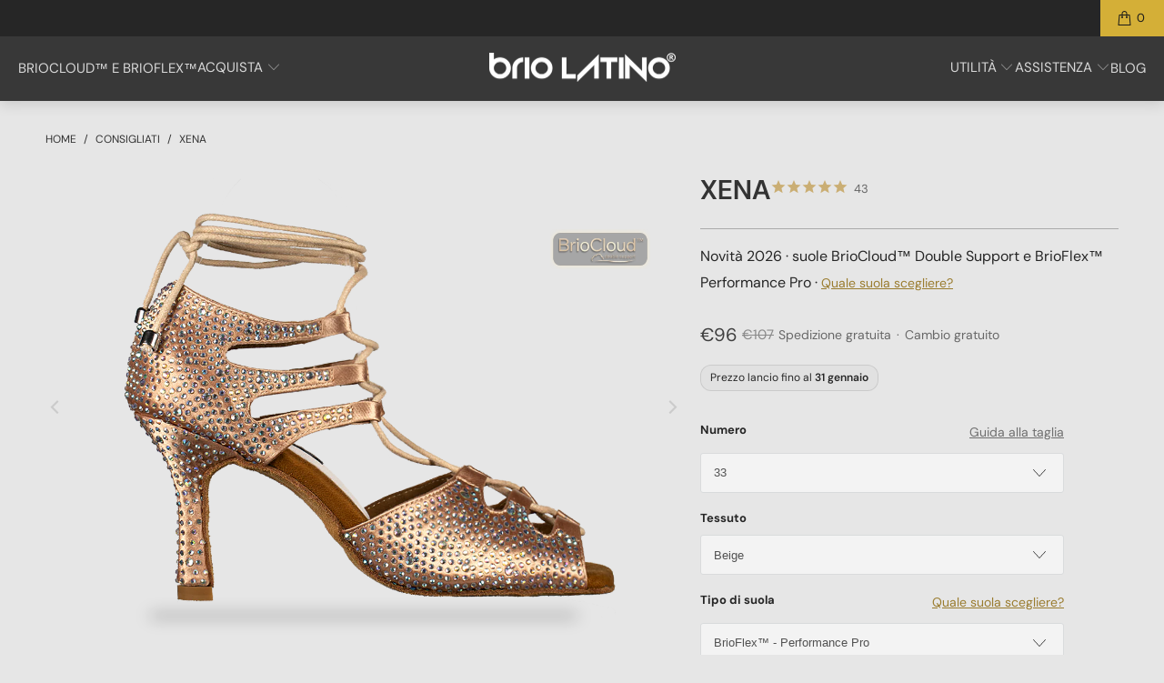

--- FILE ---
content_type: text/html; charset=utf-8
request_url: https://briolatino.it/collections/consigliati/products/xena?color=nero
body_size: 49841
content:
<!DOCTYPE html>
<html class="no-js no-touch" lang="it">
  <head>
    <meta charset="utf-8">
    <meta http-equiv="cleartype" content="on">
    <meta name="robots" content="index,follow">

    <!-- Mobile Specific Metas -->
    <meta name="HandheldFriendly" content="True">
    <meta name="MobileOptimized" content="320">
    <meta name="viewport" content="width=device-width,initial-scale=1">
    <meta name="theme-color" content="#e6e6e6">

    
    <title>
      Brio Latino™ Scarpe da Ballo - Xena
    </title>

    
      <meta name="description" content="Abbiamo creato un incrocio di fasce che si adattasse ad ogni forma di piede, l&#39;abbiamo unito alla nostra inimitabile suola e ci abbiamo aggiunto una pioggia di strass boreali...Il risultato è stata la nostra Xena, una scarpa che racchiude eleganza, comfort ed una vestibilità mai raggiunta prima. Per noi è complicato de"/>
    

    <link rel="preconnect" href="https://fonts.shopifycdn.com" />
    <link rel="preconnect" href="https://cdn.shopify.com" />
    <link rel="preconnect" href="https://cdn.shopifycloud.com" />

    <link rel="dns-prefetch" href="https://v.shopify.com" />
    <link rel="dns-prefetch" href="https://www.youtube.com" />
    <link rel="dns-prefetch" href="https://vimeo.com" />

    <link href="//briolatino.it/cdn/shop/t/36/assets/jquery.min.js?v=147293088974801289311767776917" as="script" rel="preload">

    <!-- Stylesheet for Fancybox library -->
    <link rel="stylesheet" href="//briolatino.it/cdn/shop/t/36/assets/fancybox.css?v=19278034316635137701767776917" type="text/css" media="all" defer>

    <!-- Stylesheets for Turbo -->
    <link href="//briolatino.it/cdn/shop/t/36/assets/styles.css?v=79661281181285330321768203524" rel="stylesheet" type="text/css" media="all" />

    <link type="text/css" href="//briolatino.it/cdn/shop/t/36/assets/custom-style.css?v=111321668737012953731768213954" rel="stylesheet">

    <!-- Icons -->
    
      <link rel="shortcut icon" type="image/x-icon" href="//briolatino.it/cdn/shop/files/favicon_brio_latino_180x180.png?v=1613180190">
      <link rel="apple-touch-icon" href="//briolatino.it/cdn/shop/files/favicon_brio_latino_180x180.png?v=1613180190"/>
      <link rel="apple-touch-icon" sizes="57x57" href="//briolatino.it/cdn/shop/files/favicon_brio_latino_57x57.png?v=1613180190"/>
      <link rel="apple-touch-icon" sizes="60x60" href="//briolatino.it/cdn/shop/files/favicon_brio_latino_60x60.png?v=1613180190"/>
      <link rel="apple-touch-icon" sizes="72x72" href="//briolatino.it/cdn/shop/files/favicon_brio_latino_72x72.png?v=1613180190"/>
      <link rel="apple-touch-icon" sizes="76x76" href="//briolatino.it/cdn/shop/files/favicon_brio_latino_76x76.png?v=1613180190"/>
      <link rel="apple-touch-icon" sizes="114x114" href="//briolatino.it/cdn/shop/files/favicon_brio_latino_114x114.png?v=1613180190"/>
      <link rel="apple-touch-icon" sizes="180x180" href="//briolatino.it/cdn/shop/files/favicon_brio_latino_180x180.png?v=1613180190"/>
      <link rel="apple-touch-icon" sizes="228x228" href="//briolatino.it/cdn/shop/files/favicon_brio_latino_228x228.png?v=1613180190"/>
    
    <link rel="canonical" href="https://briolatino.it/products/xena"/>

    

    

    

    
    <script>
      window.PXUTheme = window.PXUTheme || {};
      window.PXUTheme.version = '9.5.1';
      window.PXUTheme.name = 'Turbo';
    </script>
    


    
<template id="price-ui"><span class="price " data-price></span><span class="compare-at-price" data-compare-at-price></span><span class="unit-pricing" data-unit-pricing></span></template>
    <template id="price-ui-badge"><div class="price-ui-badge__sticker price-ui-badge__sticker--">
    <span class="price-ui-badge__sticker-text" data-badge></span>
  </div></template>
    
    <template id="price-ui__price"><span class="money" data-price></span></template>
    <template id="price-ui__price-range"><span class="price-min" data-price-min><span class="money" data-price></span></span> - <span class="price-max" data-price-max><span class="money" data-price></span></span></template>
    <template id="price-ui__unit-pricing"><span class="unit-quantity" data-unit-quantity></span> | <span class="unit-price" data-unit-price><span class="money" data-price></span></span> / <span class="unit-measurement" data-unit-measurement></span></template>
    <template id="price-ui-badge__percent-savings-range">Risparmia fino al <span data-price-percent></span>%</template>
    <template id="price-ui-badge__percent-savings">Risparmia il <span data-price-percent></span>%</template>
    <template id="price-ui-badge__price-savings-range">Risparmia fino a <span class="money" data-price></span></template>
    <template id="price-ui-badge__price-savings">Risparmia <span class="money" data-price></span></template>
    <template id="price-ui-badge__on-sale">In saldo</template>
    <template id="price-ui-badge__sold-out">Esaurito</template>
    <template id="price-ui-badge__in-stock">Disponibile</template>
    


    <script>
      
window.PXUTheme = window.PXUTheme || {};


window.PXUTheme.theme_settings = {};
window.PXUTheme.currency = {};
window.PXUTheme.routes = window.PXUTheme.routes || {};


window.PXUTheme.theme_settings.display_tos_checkbox = true;
window.PXUTheme.theme_settings.go_to_checkout = true;
window.PXUTheme.theme_settings.cart_action = "redirect_cart";
window.PXUTheme.theme_settings.cart_shipping_calculator = false;


window.PXUTheme.theme_settings.collection_swatches = true;
window.PXUTheme.theme_settings.collection_secondary_image = false;


window.PXUTheme.currency.show_multiple_currencies = false;
window.PXUTheme.currency.shop_currency = "EUR";
window.PXUTheme.currency.default_currency = "EUR";
window.PXUTheme.currency.display_format = "money_format";
window.PXUTheme.currency.money_format = "€{{amount_no_decimals}}";
window.PXUTheme.currency.money_format_no_currency = "€{{amount_no_decimals}}";
window.PXUTheme.currency.money_format_currency = "€{{amount_no_decimals}} EUR";
window.PXUTheme.currency.native_multi_currency = false;
window.PXUTheme.currency.iso_code = "EUR";
window.PXUTheme.currency.symbol = "€";


window.PXUTheme.theme_settings.display_inventory_left = false;
window.PXUTheme.theme_settings.inventory_threshold = 10;
window.PXUTheme.theme_settings.limit_quantity = false;


window.PXUTheme.theme_settings.menu_position = null;


window.PXUTheme.theme_settings.newsletter_popup = false;
window.PXUTheme.theme_settings.newsletter_popup_days = "14";
window.PXUTheme.theme_settings.newsletter_popup_mobile = false;
window.PXUTheme.theme_settings.newsletter_popup_seconds = 0;


window.PXUTheme.theme_settings.pagination_type = "load_more";


window.PXUTheme.theme_settings.enable_shopify_collection_badges = false;
window.PXUTheme.theme_settings.quick_shop_thumbnail_position = null;
window.PXUTheme.theme_settings.product_form_style = "select";
window.PXUTheme.theme_settings.sale_banner_enabled = false;
window.PXUTheme.theme_settings.display_savings = false;
window.PXUTheme.theme_settings.display_sold_out_price = false;
window.PXUTheme.theme_settings.free_text = "Free";
window.PXUTheme.theme_settings.video_looping = null;
window.PXUTheme.theme_settings.quick_shop_style = "popup";
window.PXUTheme.theme_settings.hover_enabled = false;


window.PXUTheme.routes.cart_url = "/cart";
window.PXUTheme.routes.cart_update_url = "/cart/update";
window.PXUTheme.routes.root_url = "/";
window.PXUTheme.routes.search_url = "/search";
window.PXUTheme.routes.all_products_collection_url = "/collections/all";
window.PXUTheme.routes.product_recommendations_url = "/recommendations/products";
window.PXUTheme.routes.predictive_search_url = "/search/suggest";


window.PXUTheme.theme_settings.image_loading_style = "blur-up";


window.PXUTheme.theme_settings.enable_autocomplete = false;


window.PXUTheme.theme_settings.page_dots_enabled = false;
window.PXUTheme.theme_settings.slideshow_arrow_size = "light";


window.PXUTheme.theme_settings.quick_shop_enabled = false;


window.PXUTheme.theme_settings.enable_back_to_top_button = false;


window.PXUTheme.translation = {};


window.PXUTheme.translation.agree_to_terms_warning = "Devi accettare i termini e le condizioni per procedere al checkout.";
window.PXUTheme.translation.one_item_left = "pezzo rimasto";
window.PXUTheme.translation.items_left_text = "pezzi rimasti";
window.PXUTheme.translation.cart_savings_text = "Risparmio totale";
window.PXUTheme.translation.cart_discount_text = "Sconto";
window.PXUTheme.translation.cart_subtotal_text = "Subtotale";
window.PXUTheme.translation.cart_remove_text = "Rimuovi";
window.PXUTheme.translation.cart_free_text = "Gratis";


window.PXUTheme.translation.newsletter_success_text = "Grazie per esserti iscritto alla nostra newsletter!";


window.PXUTheme.translation.notify_email = "Inserisci il tuo indirizzo email...";
window.PXUTheme.translation.notify_email_value = "Translation missing: it.contact.fields.email";
window.PXUTheme.translation.notify_email_send = "Invia";
window.PXUTheme.translation.notify_message_first = "Avvisami quando ";
window.PXUTheme.translation.notify_message_last = " torna disponibile - ";
window.PXUTheme.translation.notify_success_text = "Grazie! Ti avviseremo quando questo prodotto tornerà disponibile!";


window.PXUTheme.translation.add_to_cart = "Aggiungi al carrello";
window.PXUTheme.translation.coming_soon_text = "In arrivo";
window.PXUTheme.translation.sold_out_text = "Esaurito";
window.PXUTheme.translation.sale_text = "In saldo";
window.PXUTheme.translation.savings_text = "Risparmi";
window.PXUTheme.translation.percent_off_text = "% di sconto";
window.PXUTheme.translation.from_text = "da";
window.PXUTheme.translation.new_text = "Novità";
window.PXUTheme.translation.pre_order_text = "Pre-ordine";
window.PXUTheme.translation.unavailable_text = "Non disponibile";


window.PXUTheme.translation.all_results = "Visualizza tutti i risultati";
window.PXUTheme.translation.no_results = "Spiacenti, nessun risultato!";


window.PXUTheme.media_queries = {};
window.PXUTheme.media_queries.small = window.matchMedia( "(max-width: 480px)" );
window.PXUTheme.media_queries.medium = window.matchMedia( "(max-width: 798px)" );
window.PXUTheme.media_queries.large = window.matchMedia( "(min-width: 799px)" );
window.PXUTheme.media_queries.larger = window.matchMedia( "(min-width: 960px)" );
window.PXUTheme.media_queries.xlarge = window.matchMedia( "(min-width: 1200px)" );
window.PXUTheme.media_queries.ie10 = window.matchMedia( "all and (-ms-high-contrast: none), (-ms-high-contrast: active)" );
window.PXUTheme.media_queries.tablet = window.matchMedia( "only screen and (min-width: 799px) and (max-width: 1024px)" );
window.PXUTheme.media_queries.mobile_and_tablet = window.matchMedia( "(max-width: 1024px)" );

    </script>

    

    

    <script>
      
    </script>

    <!-- pxu-sections-js start DO NOT EDIT --><script src="//briolatino.it/cdn/shop/t/36/assets/pxu-sections.js?v=159177611422450632261767778203" defer></script><!-- DO NOT EDIT pxu-sections-js end-->
<script>window.performance && window.performance.mark && window.performance.mark('shopify.content_for_header.start');</script><meta id="shopify-digital-wallet" name="shopify-digital-wallet" content="/19883461/digital_wallets/dialog">
<meta name="shopify-checkout-api-token" content="1f06bb639dfebb72912c90646078d377">
<meta id="in-context-paypal-metadata" data-shop-id="19883461" data-venmo-supported="false" data-environment="production" data-locale="it_IT" data-paypal-v4="true" data-currency="EUR">
<link rel="alternate" type="application/json+oembed" href="https://briolatino.it/products/xena.oembed">
<script async="async" src="/checkouts/internal/preloads.js?locale=it-IT"></script>
<link rel="preconnect" href="https://shop.app" crossorigin="anonymous">
<script async="async" src="https://shop.app/checkouts/internal/preloads.js?locale=it-IT&shop_id=19883461" crossorigin="anonymous"></script>
<script id="apple-pay-shop-capabilities" type="application/json">{"shopId":19883461,"countryCode":"IT","currencyCode":"EUR","merchantCapabilities":["supports3DS"],"merchantId":"gid:\/\/shopify\/Shop\/19883461","merchantName":"Brio Latino","requiredBillingContactFields":["postalAddress","email","phone"],"requiredShippingContactFields":["postalAddress","email","phone"],"shippingType":"shipping","supportedNetworks":["visa","maestro","masterCard","amex"],"total":{"type":"pending","label":"Brio Latino","amount":"1.00"},"shopifyPaymentsEnabled":true,"supportsSubscriptions":true}</script>
<script id="shopify-features" type="application/json">{"accessToken":"1f06bb639dfebb72912c90646078d377","betas":["rich-media-storefront-analytics"],"domain":"briolatino.it","predictiveSearch":true,"shopId":19883461,"locale":"it"}</script>
<script>var Shopify = Shopify || {};
Shopify.shop = "brio-latino.myshopify.com";
Shopify.locale = "it";
Shopify.currency = {"active":"EUR","rate":"1.0"};
Shopify.country = "IT";
Shopify.theme = {"name":"Turbo - BrioCloud Jan 26","id":193507656018,"schema_name":"Turbo","schema_version":"9.5.1","theme_store_id":null,"role":"main"};
Shopify.theme.handle = "null";
Shopify.theme.style = {"id":null,"handle":null};
Shopify.cdnHost = "briolatino.it/cdn";
Shopify.routes = Shopify.routes || {};
Shopify.routes.root = "/";</script>
<script type="module">!function(o){(o.Shopify=o.Shopify||{}).modules=!0}(window);</script>
<script>!function(o){function n(){var o=[];function n(){o.push(Array.prototype.slice.apply(arguments))}return n.q=o,n}var t=o.Shopify=o.Shopify||{};t.loadFeatures=n(),t.autoloadFeatures=n()}(window);</script>
<script>
  window.ShopifyPay = window.ShopifyPay || {};
  window.ShopifyPay.apiHost = "shop.app\/pay";
  window.ShopifyPay.redirectState = null;
</script>
<script id="shop-js-analytics" type="application/json">{"pageType":"product"}</script>
<script defer="defer" async type="module" src="//briolatino.it/cdn/shopifycloud/shop-js/modules/v2/client.init-shop-cart-sync_DXGljDCh.it.esm.js"></script>
<script defer="defer" async type="module" src="//briolatino.it/cdn/shopifycloud/shop-js/modules/v2/chunk.common_Dby6QE3M.esm.js"></script>
<script type="module">
  await import("//briolatino.it/cdn/shopifycloud/shop-js/modules/v2/client.init-shop-cart-sync_DXGljDCh.it.esm.js");
await import("//briolatino.it/cdn/shopifycloud/shop-js/modules/v2/chunk.common_Dby6QE3M.esm.js");

  window.Shopify.SignInWithShop?.initShopCartSync?.({"fedCMEnabled":true,"windoidEnabled":true});

</script>
<script>
  window.Shopify = window.Shopify || {};
  if (!window.Shopify.featureAssets) window.Shopify.featureAssets = {};
  window.Shopify.featureAssets['shop-js'] = {"shop-cart-sync":["modules/v2/client.shop-cart-sync_CuycFFQA.it.esm.js","modules/v2/chunk.common_Dby6QE3M.esm.js"],"init-fed-cm":["modules/v2/client.init-fed-cm_BNG5oyTN.it.esm.js","modules/v2/chunk.common_Dby6QE3M.esm.js"],"shop-button":["modules/v2/client.shop-button_CYDCs7np.it.esm.js","modules/v2/chunk.common_Dby6QE3M.esm.js"],"init-windoid":["modules/v2/client.init-windoid_CIyZw0nM.it.esm.js","modules/v2/chunk.common_Dby6QE3M.esm.js"],"shop-cash-offers":["modules/v2/client.shop-cash-offers_CcSAlF98.it.esm.js","modules/v2/chunk.common_Dby6QE3M.esm.js","modules/v2/chunk.modal_D1Buujso.esm.js"],"shop-toast-manager":["modules/v2/client.shop-toast-manager_BX7Boar6.it.esm.js","modules/v2/chunk.common_Dby6QE3M.esm.js"],"init-shop-email-lookup-coordinator":["modules/v2/client.init-shop-email-lookup-coordinator_9H--u2Oq.it.esm.js","modules/v2/chunk.common_Dby6QE3M.esm.js"],"pay-button":["modules/v2/client.pay-button_Dij3AEMZ.it.esm.js","modules/v2/chunk.common_Dby6QE3M.esm.js"],"avatar":["modules/v2/client.avatar_BTnouDA3.it.esm.js"],"init-shop-cart-sync":["modules/v2/client.init-shop-cart-sync_DXGljDCh.it.esm.js","modules/v2/chunk.common_Dby6QE3M.esm.js"],"shop-login-button":["modules/v2/client.shop-login-button_CQ3q_nN6.it.esm.js","modules/v2/chunk.common_Dby6QE3M.esm.js","modules/v2/chunk.modal_D1Buujso.esm.js"],"init-customer-accounts-sign-up":["modules/v2/client.init-customer-accounts-sign-up_BnxtNv5b.it.esm.js","modules/v2/client.shop-login-button_CQ3q_nN6.it.esm.js","modules/v2/chunk.common_Dby6QE3M.esm.js","modules/v2/chunk.modal_D1Buujso.esm.js"],"init-shop-for-new-customer-accounts":["modules/v2/client.init-shop-for-new-customer-accounts_CKlpbIAZ.it.esm.js","modules/v2/client.shop-login-button_CQ3q_nN6.it.esm.js","modules/v2/chunk.common_Dby6QE3M.esm.js","modules/v2/chunk.modal_D1Buujso.esm.js"],"init-customer-accounts":["modules/v2/client.init-customer-accounts_BatGhs6N.it.esm.js","modules/v2/client.shop-login-button_CQ3q_nN6.it.esm.js","modules/v2/chunk.common_Dby6QE3M.esm.js","modules/v2/chunk.modal_D1Buujso.esm.js"],"shop-follow-button":["modules/v2/client.shop-follow-button_Drfnypl_.it.esm.js","modules/v2/chunk.common_Dby6QE3M.esm.js","modules/v2/chunk.modal_D1Buujso.esm.js"],"lead-capture":["modules/v2/client.lead-capture_C77H9ivN.it.esm.js","modules/v2/chunk.common_Dby6QE3M.esm.js","modules/v2/chunk.modal_D1Buujso.esm.js"],"checkout-modal":["modules/v2/client.checkout-modal_B3EdBKL4.it.esm.js","modules/v2/chunk.common_Dby6QE3M.esm.js","modules/v2/chunk.modal_D1Buujso.esm.js"],"shop-login":["modules/v2/client.shop-login_CkabS-Xl.it.esm.js","modules/v2/chunk.common_Dby6QE3M.esm.js","modules/v2/chunk.modal_D1Buujso.esm.js"],"payment-terms":["modules/v2/client.payment-terms_BgXoyFHX.it.esm.js","modules/v2/chunk.common_Dby6QE3M.esm.js","modules/v2/chunk.modal_D1Buujso.esm.js"]};
</script>
<script>(function() {
  var isLoaded = false;
  function asyncLoad() {
    if (isLoaded) return;
    isLoaded = true;
    var urls = ["https:\/\/cdn1.stamped.io\/files\/widget.min.js?shop=brio-latino.myshopify.com"];
    for (var i = 0; i < urls.length; i++) {
      var s = document.createElement('script');
      s.type = 'text/javascript';
      s.async = true;
      s.src = urls[i];
      var x = document.getElementsByTagName('script')[0];
      x.parentNode.insertBefore(s, x);
    }
  };
  if(window.attachEvent) {
    window.attachEvent('onload', asyncLoad);
  } else {
    window.addEventListener('load', asyncLoad, false);
  }
})();</script>
<script id="__st">var __st={"a":19883461,"offset":3600,"reqid":"b4c73ba5-aabe-4f43-beab-f5ebc9984c18-1768947970","pageurl":"briolatino.it\/collections\/consigliati\/products\/xena?color=nero","u":"b5655509c81e","p":"product","rtyp":"product","rid":2252612042811};</script>
<script>window.ShopifyPaypalV4VisibilityTracking = true;</script>
<script id="captcha-bootstrap">!function(){'use strict';const t='contact',e='account',n='new_comment',o=[[t,t],['blogs',n],['comments',n],[t,'customer']],c=[[e,'customer_login'],[e,'guest_login'],[e,'recover_customer_password'],[e,'create_customer']],r=t=>t.map((([t,e])=>`form[action*='/${t}']:not([data-nocaptcha='true']) input[name='form_type'][value='${e}']`)).join(','),a=t=>()=>t?[...document.querySelectorAll(t)].map((t=>t.form)):[];function s(){const t=[...o],e=r(t);return a(e)}const i='password',u='form_key',d=['recaptcha-v3-token','g-recaptcha-response','h-captcha-response',i],f=()=>{try{return window.sessionStorage}catch{return}},m='__shopify_v',_=t=>t.elements[u];function p(t,e,n=!1){try{const o=window.sessionStorage,c=JSON.parse(o.getItem(e)),{data:r}=function(t){const{data:e,action:n}=t;return t[m]||n?{data:e,action:n}:{data:t,action:n}}(c);for(const[e,n]of Object.entries(r))t.elements[e]&&(t.elements[e].value=n);n&&o.removeItem(e)}catch(o){console.error('form repopulation failed',{error:o})}}const l='form_type',E='cptcha';function T(t){t.dataset[E]=!0}const w=window,h=w.document,L='Shopify',v='ce_forms',y='captcha';let A=!1;((t,e)=>{const n=(g='f06e6c50-85a8-45c8-87d0-21a2b65856fe',I='https://cdn.shopify.com/shopifycloud/storefront-forms-hcaptcha/ce_storefront_forms_captcha_hcaptcha.v1.5.2.iife.js',D={infoText:'Protetto da hCaptcha',privacyText:'Privacy',termsText:'Termini'},(t,e,n)=>{const o=w[L][v],c=o.bindForm;if(c)return c(t,g,e,D).then(n);var r;o.q.push([[t,g,e,D],n]),r=I,A||(h.body.append(Object.assign(h.createElement('script'),{id:'captcha-provider',async:!0,src:r})),A=!0)});var g,I,D;w[L]=w[L]||{},w[L][v]=w[L][v]||{},w[L][v].q=[],w[L][y]=w[L][y]||{},w[L][y].protect=function(t,e){n(t,void 0,e),T(t)},Object.freeze(w[L][y]),function(t,e,n,w,h,L){const[v,y,A,g]=function(t,e,n){const i=e?o:[],u=t?c:[],d=[...i,...u],f=r(d),m=r(i),_=r(d.filter((([t,e])=>n.includes(e))));return[a(f),a(m),a(_),s()]}(w,h,L),I=t=>{const e=t.target;return e instanceof HTMLFormElement?e:e&&e.form},D=t=>v().includes(t);t.addEventListener('submit',(t=>{const e=I(t);if(!e)return;const n=D(e)&&!e.dataset.hcaptchaBound&&!e.dataset.recaptchaBound,o=_(e),c=g().includes(e)&&(!o||!o.value);(n||c)&&t.preventDefault(),c&&!n&&(function(t){try{if(!f())return;!function(t){const e=f();if(!e)return;const n=_(t);if(!n)return;const o=n.value;o&&e.removeItem(o)}(t);const e=Array.from(Array(32),(()=>Math.random().toString(36)[2])).join('');!function(t,e){_(t)||t.append(Object.assign(document.createElement('input'),{type:'hidden',name:u})),t.elements[u].value=e}(t,e),function(t,e){const n=f();if(!n)return;const o=[...t.querySelectorAll(`input[type='${i}']`)].map((({name:t})=>t)),c=[...d,...o],r={};for(const[a,s]of new FormData(t).entries())c.includes(a)||(r[a]=s);n.setItem(e,JSON.stringify({[m]:1,action:t.action,data:r}))}(t,e)}catch(e){console.error('failed to persist form',e)}}(e),e.submit())}));const S=(t,e)=>{t&&!t.dataset[E]&&(n(t,e.some((e=>e===t))),T(t))};for(const o of['focusin','change'])t.addEventListener(o,(t=>{const e=I(t);D(e)&&S(e,y())}));const B=e.get('form_key'),M=e.get(l),P=B&&M;t.addEventListener('DOMContentLoaded',(()=>{const t=y();if(P)for(const e of t)e.elements[l].value===M&&p(e,B);[...new Set([...A(),...v().filter((t=>'true'===t.dataset.shopifyCaptcha))])].forEach((e=>S(e,t)))}))}(h,new URLSearchParams(w.location.search),n,t,e,['guest_login'])})(!1,!0)}();</script>
<script integrity="sha256-4kQ18oKyAcykRKYeNunJcIwy7WH5gtpwJnB7kiuLZ1E=" data-source-attribution="shopify.loadfeatures" defer="defer" src="//briolatino.it/cdn/shopifycloud/storefront/assets/storefront/load_feature-a0a9edcb.js" crossorigin="anonymous"></script>
<script crossorigin="anonymous" defer="defer" src="//briolatino.it/cdn/shopifycloud/storefront/assets/shopify_pay/storefront-65b4c6d7.js?v=20250812"></script>
<script data-source-attribution="shopify.dynamic_checkout.dynamic.init">var Shopify=Shopify||{};Shopify.PaymentButton=Shopify.PaymentButton||{isStorefrontPortableWallets:!0,init:function(){window.Shopify.PaymentButton.init=function(){};var t=document.createElement("script");t.src="https://briolatino.it/cdn/shopifycloud/portable-wallets/latest/portable-wallets.it.js",t.type="module",document.head.appendChild(t)}};
</script>
<script data-source-attribution="shopify.dynamic_checkout.buyer_consent">
  function portableWalletsHideBuyerConsent(e){var t=document.getElementById("shopify-buyer-consent"),n=document.getElementById("shopify-subscription-policy-button");t&&n&&(t.classList.add("hidden"),t.setAttribute("aria-hidden","true"),n.removeEventListener("click",e))}function portableWalletsShowBuyerConsent(e){var t=document.getElementById("shopify-buyer-consent"),n=document.getElementById("shopify-subscription-policy-button");t&&n&&(t.classList.remove("hidden"),t.removeAttribute("aria-hidden"),n.addEventListener("click",e))}window.Shopify?.PaymentButton&&(window.Shopify.PaymentButton.hideBuyerConsent=portableWalletsHideBuyerConsent,window.Shopify.PaymentButton.showBuyerConsent=portableWalletsShowBuyerConsent);
</script>
<script data-source-attribution="shopify.dynamic_checkout.cart.bootstrap">document.addEventListener("DOMContentLoaded",(function(){function t(){return document.querySelector("shopify-accelerated-checkout-cart, shopify-accelerated-checkout")}if(t())Shopify.PaymentButton.init();else{new MutationObserver((function(e,n){t()&&(Shopify.PaymentButton.init(),n.disconnect())})).observe(document.body,{childList:!0,subtree:!0})}}));
</script>
<script id='scb4127' type='text/javascript' async='' src='https://briolatino.it/cdn/shopifycloud/privacy-banner/storefront-banner.js'></script><link id="shopify-accelerated-checkout-styles" rel="stylesheet" media="screen" href="https://briolatino.it/cdn/shopifycloud/portable-wallets/latest/accelerated-checkout-backwards-compat.css" crossorigin="anonymous">
<style id="shopify-accelerated-checkout-cart">
        #shopify-buyer-consent {
  margin-top: 1em;
  display: inline-block;
  width: 100%;
}

#shopify-buyer-consent.hidden {
  display: none;
}

#shopify-subscription-policy-button {
  background: none;
  border: none;
  padding: 0;
  text-decoration: underline;
  font-size: inherit;
  cursor: pointer;
}

#shopify-subscription-policy-button::before {
  box-shadow: none;
}

      </style>
<script id="sections-script" data-sections="pxu-countdown-timer-bar,pxu-highlights-banner" defer="defer" src="//briolatino.it/cdn/shop/t/36/compiled_assets/scripts.js?v=6350"></script>
<script>window.performance && window.performance.mark && window.performance.mark('shopify.content_for_header.end');</script>
<script>window.BOLD = window.BOLD || {};
    window.BOLD.common = window.BOLD.common || {};
    window.BOLD.common.Shopify = window.BOLD.common.Shopify || {};
    window.BOLD.common.Shopify.shop = {
      domain: 'briolatino.it',
      permanent_domain: 'brio-latino.myshopify.com',
      url: 'https://briolatino.it',
      secure_url: 'https://briolatino.it',money_format: "€{{amount_no_decimals}}",currency: "EUR"
    };
    window.BOLD.common.Shopify.customer = {
      id: null,
      tags: null,
    };
    window.BOLD.common.Shopify.cart = {"note":null,"attributes":{},"original_total_price":0,"total_price":0,"total_discount":0,"total_weight":0.0,"item_count":0,"items":[],"requires_shipping":false,"currency":"EUR","items_subtotal_price":0,"cart_level_discount_applications":[],"checkout_charge_amount":0};
    window.BOLD.common.template = 'product';window.BOLD.common.Shopify.formatMoney = function(money, format) {
        function n(t, e) {
            return "undefined" == typeof t ? e : t
        }
        function r(t, e, r, i) {
            if (e = n(e, 2),
                r = n(r, ","),
                i = n(i, "."),
            isNaN(t) || null == t)
                return 0;
            t = (t / 100).toFixed(e);
            var o = t.split(".")
                , a = o[0].replace(/(\d)(?=(\d\d\d)+(?!\d))/g, "$1" + r)
                , s = o[1] ? i + o[1] : "";
            return a + s
        }
        "string" == typeof money && (money = money.replace(".", ""));
        var i = ""
            , o = /\{\{\s*(\w+)\s*\}\}/
            , a = format || window.BOLD.common.Shopify.shop.money_format || window.Shopify.money_format || "$ {{ amount }}";
        switch (a.match(o)[1]) {
            case "amount":
                i = r(money, 2, ",", ".");
                break;
            case "amount_no_decimals":
                i = r(money, 0, ",", ".");
                break;
            case "amount_with_comma_separator":
                i = r(money, 2, ".", ",");
                break;
            case "amount_no_decimals_with_comma_separator":
                i = r(money, 0, ".", ",");
                break;
            case "amount_with_space_separator":
                i = r(money, 2, " ", ",");
                break;
            case "amount_no_decimals_with_space_separator":
                i = r(money, 0, " ", ",");
                break;
            case "amount_with_apostrophe_separator":
                i = r(money, 2, "'", ".");
                break;
        }
        return a.replace(o, i);
    };
    window.BOLD.common.Shopify.saveProduct = function (handle, product) {
      if (typeof handle === 'string' && typeof window.BOLD.common.Shopify.products[handle] === 'undefined') {
        if (typeof product === 'number') {
          window.BOLD.common.Shopify.handles[product] = handle;
          product = { id: product };
        }
        window.BOLD.common.Shopify.products[handle] = product;
      }
    };
    window.BOLD.common.Shopify.saveVariant = function (variant_id, variant) {
      if (typeof variant_id === 'number' && typeof window.BOLD.common.Shopify.variants[variant_id] === 'undefined') {
        window.BOLD.common.Shopify.variants[variant_id] = variant;
      }
    };window.BOLD.common.Shopify.products = window.BOLD.common.Shopify.products || {};
    window.BOLD.common.Shopify.variants = window.BOLD.common.Shopify.variants || {};
    window.BOLD.common.Shopify.handles = window.BOLD.common.Shopify.handles || {};window.BOLD.common.Shopify.handle = "xena"window.BOLD.common.Shopify.saveProduct("xena", 2252612042811);window.BOLD.common.Shopify.saveVariant(52450488877394, { product_id: 2252612042811, product_handle: "xena", price: 9600, group_id: '', csp_metafield: {}});window.BOLD.common.Shopify.saveVariant(21049128124475, { product_id: 2252612042811, product_handle: "xena", price: 12400, group_id: '', csp_metafield: {}});window.BOLD.common.Shopify.saveVariant(52450488910162, { product_id: 2252612042811, product_handle: "xena", price: 9600, group_id: '', csp_metafield: {}});window.BOLD.common.Shopify.saveVariant(41194643194015, { product_id: 2252612042811, product_handle: "xena", price: 12400, group_id: '', csp_metafield: {}});window.BOLD.common.Shopify.saveVariant(52450488942930, { product_id: 2252612042811, product_handle: "xena", price: 9600, group_id: '', csp_metafield: {}});window.BOLD.common.Shopify.saveVariant(21049128157243, { product_id: 2252612042811, product_handle: "xena", price: 12400, group_id: '', csp_metafield: {}});window.BOLD.common.Shopify.saveVariant(52450488975698, { product_id: 2252612042811, product_handle: "xena", price: 9600, group_id: '', csp_metafield: {}});window.BOLD.common.Shopify.saveVariant(41194643226783, { product_id: 2252612042811, product_handle: "xena", price: 12400, group_id: '', csp_metafield: {}});window.BOLD.common.Shopify.saveVariant(52450489008466, { product_id: 2252612042811, product_handle: "xena", price: 9600, group_id: '', csp_metafield: {}});window.BOLD.common.Shopify.saveVariant(21049128190011, { product_id: 2252612042811, product_handle: "xena", price: 12400, group_id: '', csp_metafield: {}});window.BOLD.common.Shopify.saveVariant(52450489041234, { product_id: 2252612042811, product_handle: "xena", price: 9600, group_id: '', csp_metafield: {}});window.BOLD.common.Shopify.saveVariant(41194643259551, { product_id: 2252612042811, product_handle: "xena", price: 12400, group_id: '', csp_metafield: {}});window.BOLD.common.Shopify.saveVariant(52450489074002, { product_id: 2252612042811, product_handle: "xena", price: 9600, group_id: '', csp_metafield: {}});window.BOLD.common.Shopify.saveVariant(21049128222779, { product_id: 2252612042811, product_handle: "xena", price: 12400, group_id: '', csp_metafield: {}});window.BOLD.common.Shopify.saveVariant(52450489106770, { product_id: 2252612042811, product_handle: "xena", price: 9600, group_id: '', csp_metafield: {}});window.BOLD.common.Shopify.saveVariant(41194643292319, { product_id: 2252612042811, product_handle: "xena", price: 12400, group_id: '', csp_metafield: {}});window.BOLD.common.Shopify.saveVariant(52450489139538, { product_id: 2252612042811, product_handle: "xena", price: 9600, group_id: '', csp_metafield: {}});window.BOLD.common.Shopify.saveVariant(21049128255547, { product_id: 2252612042811, product_handle: "xena", price: 12400, group_id: '', csp_metafield: {}});window.BOLD.common.Shopify.saveVariant(52450489172306, { product_id: 2252612042811, product_handle: "xena", price: 9600, group_id: '', csp_metafield: {}});window.BOLD.common.Shopify.saveVariant(41194643325087, { product_id: 2252612042811, product_handle: "xena", price: 12400, group_id: '', csp_metafield: {}});window.BOLD.common.Shopify.saveVariant(52450489205074, { product_id: 2252612042811, product_handle: "xena", price: 9600, group_id: '', csp_metafield: {}});window.BOLD.common.Shopify.saveVariant(21049128288315, { product_id: 2252612042811, product_handle: "xena", price: 12400, group_id: '', csp_metafield: {}});window.BOLD.common.Shopify.saveVariant(52450489237842, { product_id: 2252612042811, product_handle: "xena", price: 9600, group_id: '', csp_metafield: {}});window.BOLD.common.Shopify.saveVariant(41194643357855, { product_id: 2252612042811, product_handle: "xena", price: 12400, group_id: '', csp_metafield: {}});window.BOLD.common.Shopify.saveVariant(52450489270610, { product_id: 2252612042811, product_handle: "xena", price: 9600, group_id: '', csp_metafield: {}});window.BOLD.common.Shopify.saveVariant(21049128321083, { product_id: 2252612042811, product_handle: "xena", price: 12400, group_id: '', csp_metafield: {}});window.BOLD.common.Shopify.saveVariant(52450489303378, { product_id: 2252612042811, product_handle: "xena", price: 9600, group_id: '', csp_metafield: {}});window.BOLD.common.Shopify.saveVariant(41194643390623, { product_id: 2252612042811, product_handle: "xena", price: 12400, group_id: '', csp_metafield: {}});window.BOLD.common.Shopify.saveVariant(52450489336146, { product_id: 2252612042811, product_handle: "xena", price: 9600, group_id: '', csp_metafield: {}});window.BOLD.common.Shopify.saveVariant(21049128353851, { product_id: 2252612042811, product_handle: "xena", price: 12400, group_id: '', csp_metafield: {}});window.BOLD.common.Shopify.saveVariant(52450489368914, { product_id: 2252612042811, product_handle: "xena", price: 9600, group_id: '', csp_metafield: {}});window.BOLD.common.Shopify.saveVariant(41194643423391, { product_id: 2252612042811, product_handle: "xena", price: 12400, group_id: '', csp_metafield: {}});window.BOLD.common.Shopify.saveVariant(52450489401682, { product_id: 2252612042811, product_handle: "xena", price: 9600, group_id: '', csp_metafield: {}});window.BOLD.common.Shopify.saveVariant(21049128386619, { product_id: 2252612042811, product_handle: "xena", price: 12400, group_id: '', csp_metafield: {}});window.BOLD.common.Shopify.saveVariant(52450489434450, { product_id: 2252612042811, product_handle: "xena", price: 9600, group_id: '', csp_metafield: {}});window.BOLD.common.Shopify.saveVariant(41194643456159, { product_id: 2252612042811, product_handle: "xena", price: 12400, group_id: '', csp_metafield: {}});window.BOLD.common.Shopify.saveVariant(52450489467218, { product_id: 2252612042811, product_handle: "xena", price: 9600, group_id: '', csp_metafield: {}});window.BOLD.common.Shopify.saveVariant(21049128419387, { product_id: 2252612042811, product_handle: "xena", price: 12400, group_id: '', csp_metafield: {}});window.BOLD.common.Shopify.saveVariant(52450489499986, { product_id: 2252612042811, product_handle: "xena", price: 9600, group_id: '', csp_metafield: {}});window.BOLD.common.Shopify.saveVariant(41194643488927, { product_id: 2252612042811, product_handle: "xena", price: 12400, group_id: '', csp_metafield: {}});window.BOLD.common.Shopify.saveVariant(52450489532754, { product_id: 2252612042811, product_handle: "xena", price: 9600, group_id: '', csp_metafield: {}});window.BOLD.common.Shopify.saveVariant(21049128452155, { product_id: 2252612042811, product_handle: "xena", price: 12400, group_id: '', csp_metafield: {}});window.BOLD.common.Shopify.saveVariant(52450489565522, { product_id: 2252612042811, product_handle: "xena", price: 9600, group_id: '', csp_metafield: {}});window.BOLD.common.Shopify.saveVariant(41194643521695, { product_id: 2252612042811, product_handle: "xena", price: 12400, group_id: '', csp_metafield: {}});window.BOLD.common.Shopify.saveVariant(52450489598290, { product_id: 2252612042811, product_handle: "xena", price: 9600, group_id: '', csp_metafield: {}});window.BOLD.common.Shopify.saveVariant(21049128484923, { product_id: 2252612042811, product_handle: "xena", price: 12400, group_id: '', csp_metafield: {}});window.BOLD.common.Shopify.saveVariant(52450489631058, { product_id: 2252612042811, product_handle: "xena", price: 9600, group_id: '', csp_metafield: {}});window.BOLD.common.Shopify.saveVariant(41194643554463, { product_id: 2252612042811, product_handle: "xena", price: 12400, group_id: '', csp_metafield: {}});window.BOLD.common.Shopify.saveVariant(52450489663826, { product_id: 2252612042811, product_handle: "xena", price: 9600, group_id: '', csp_metafield: {}});window.BOLD.common.Shopify.saveVariant(21049128517691, { product_id: 2252612042811, product_handle: "xena", price: 12400, group_id: '', csp_metafield: {}});window.BOLD.common.Shopify.saveVariant(52450489696594, { product_id: 2252612042811, product_handle: "xena", price: 9600, group_id: '', csp_metafield: {}});window.BOLD.common.Shopify.saveVariant(41194643587231, { product_id: 2252612042811, product_handle: "xena", price: 12400, group_id: '', csp_metafield: {}});window.BOLD.apps_installed = {"Product Options":2} || {};window.BOLD.common.Shopify.saveProduct("eccelsa", 2027988418619);window.BOLD.common.Shopify.saveVariant(52450500772178, { product_id: 2027988418619, product_handle: "eccelsa", price: 9600, group_id: '', csp_metafield: {}});window.BOLD.common.Shopify.saveVariant(19946403070011, { product_id: 2027988418619, product_handle: "eccelsa", price: 12400, group_id: '', csp_metafield: {}});window.BOLD.common.Shopify.saveVariant(52450500804946, { product_id: 2027988418619, product_handle: "eccelsa", price: 9600, group_id: '', csp_metafield: {}});window.BOLD.common.Shopify.saveVariant(41190870352031, { product_id: 2027988418619, product_handle: "eccelsa", price: 12400, group_id: '', csp_metafield: {}});window.BOLD.common.Shopify.saveVariant(52450500837714, { product_id: 2027988418619, product_handle: "eccelsa", price: 9600, group_id: '', csp_metafield: {}});window.BOLD.common.Shopify.saveVariant(41190871138463, { product_id: 2027988418619, product_handle: "eccelsa", price: 12400, group_id: '', csp_metafield: {}});window.BOLD.common.Shopify.saveVariant(52450500870482, { product_id: 2027988418619, product_handle: "eccelsa", price: 9600, group_id: '', csp_metafield: {}});window.BOLD.common.Shopify.saveVariant(19946403102779, { product_id: 2027988418619, product_handle: "eccelsa", price: 12400, group_id: '', csp_metafield: {}});window.BOLD.common.Shopify.saveVariant(52450500903250, { product_id: 2027988418619, product_handle: "eccelsa", price: 9600, group_id: '', csp_metafield: {}});window.BOLD.common.Shopify.saveVariant(41190870417567, { product_id: 2027988418619, product_handle: "eccelsa", price: 12400, group_id: '', csp_metafield: {}});window.BOLD.common.Shopify.saveVariant(52450500936018, { product_id: 2027988418619, product_handle: "eccelsa", price: 9600, group_id: '', csp_metafield: {}});window.BOLD.common.Shopify.saveVariant(41190871203999, { product_id: 2027988418619, product_handle: "eccelsa", price: 12400, group_id: '', csp_metafield: {}});window.BOLD.common.Shopify.saveVariant(52450500968786, { product_id: 2027988418619, product_handle: "eccelsa", price: 9600, group_id: '', csp_metafield: {}});window.BOLD.common.Shopify.saveVariant(19946403135547, { product_id: 2027988418619, product_handle: "eccelsa", price: 12400, group_id: '', csp_metafield: {}});window.BOLD.common.Shopify.saveVariant(52450501001554, { product_id: 2027988418619, product_handle: "eccelsa", price: 9600, group_id: '', csp_metafield: {}});window.BOLD.common.Shopify.saveVariant(41190870450335, { product_id: 2027988418619, product_handle: "eccelsa", price: 12400, group_id: '', csp_metafield: {}});window.BOLD.common.Shopify.saveVariant(52450501034322, { product_id: 2027988418619, product_handle: "eccelsa", price: 9600, group_id: '', csp_metafield: {}});window.BOLD.common.Shopify.saveVariant(41190871269535, { product_id: 2027988418619, product_handle: "eccelsa", price: 12400, group_id: '', csp_metafield: {}});window.BOLD.common.Shopify.saveVariant(52450501067090, { product_id: 2027988418619, product_handle: "eccelsa", price: 9600, group_id: '', csp_metafield: {}});window.BOLD.common.Shopify.saveVariant(19946403168315, { product_id: 2027988418619, product_handle: "eccelsa", price: 12400, group_id: '', csp_metafield: {}});window.BOLD.common.Shopify.saveVariant(52450501099858, { product_id: 2027988418619, product_handle: "eccelsa", price: 9600, group_id: '', csp_metafield: {}});window.BOLD.common.Shopify.saveVariant(41190870483103, { product_id: 2027988418619, product_handle: "eccelsa", price: 12400, group_id: '', csp_metafield: {}});window.BOLD.common.Shopify.saveVariant(52450501132626, { product_id: 2027988418619, product_handle: "eccelsa", price: 9600, group_id: '', csp_metafield: {}});window.BOLD.common.Shopify.saveVariant(41190871335071, { product_id: 2027988418619, product_handle: "eccelsa", price: 12400, group_id: '', csp_metafield: {}});window.BOLD.common.Shopify.saveVariant(52450501165394, { product_id: 2027988418619, product_handle: "eccelsa", price: 9600, group_id: '', csp_metafield: {}});window.BOLD.common.Shopify.saveVariant(19946403201083, { product_id: 2027988418619, product_handle: "eccelsa", price: 12400, group_id: '', csp_metafield: {}});window.BOLD.common.Shopify.saveVariant(52450501198162, { product_id: 2027988418619, product_handle: "eccelsa", price: 9600, group_id: '', csp_metafield: {}});window.BOLD.common.Shopify.saveVariant(41190870515871, { product_id: 2027988418619, product_handle: "eccelsa", price: 12400, group_id: '', csp_metafield: {}});window.BOLD.common.Shopify.saveVariant(52450501230930, { product_id: 2027988418619, product_handle: "eccelsa", price: 9600, group_id: '', csp_metafield: {}});window.BOLD.common.Shopify.saveVariant(41190871367839, { product_id: 2027988418619, product_handle: "eccelsa", price: 12400, group_id: '', csp_metafield: {}});window.BOLD.common.Shopify.saveVariant(52450501263698, { product_id: 2027988418619, product_handle: "eccelsa", price: 9600, group_id: '', csp_metafield: {}});window.BOLD.common.Shopify.saveVariant(19946403233851, { product_id: 2027988418619, product_handle: "eccelsa", price: 12400, group_id: '', csp_metafield: {}});window.BOLD.common.Shopify.saveVariant(52450501296466, { product_id: 2027988418619, product_handle: "eccelsa", price: 9600, group_id: '', csp_metafield: {}});window.BOLD.common.Shopify.saveVariant(41190870614175, { product_id: 2027988418619, product_handle: "eccelsa", price: 12400, group_id: '', csp_metafield: {}});window.BOLD.common.Shopify.saveVariant(52450501329234, { product_id: 2027988418619, product_handle: "eccelsa", price: 9600, group_id: '', csp_metafield: {}});window.BOLD.common.Shopify.saveVariant(41190871400607, { product_id: 2027988418619, product_handle: "eccelsa", price: 12400, group_id: '', csp_metafield: {}});window.BOLD.common.Shopify.saveVariant(52450501362002, { product_id: 2027988418619, product_handle: "eccelsa", price: 9600, group_id: '', csp_metafield: {}});window.BOLD.common.Shopify.saveVariant(19946403266619, { product_id: 2027988418619, product_handle: "eccelsa", price: 12400, group_id: '', csp_metafield: {}});window.BOLD.common.Shopify.saveVariant(52450501394770, { product_id: 2027988418619, product_handle: "eccelsa", price: 9600, group_id: '', csp_metafield: {}});window.BOLD.common.Shopify.saveVariant(41190870679711, { product_id: 2027988418619, product_handle: "eccelsa", price: 12400, group_id: '', csp_metafield: {}});window.BOLD.common.Shopify.saveVariant(52450501427538, { product_id: 2027988418619, product_handle: "eccelsa", price: 9600, group_id: '', csp_metafield: {}});window.BOLD.common.Shopify.saveVariant(41190871433375, { product_id: 2027988418619, product_handle: "eccelsa", price: 12400, group_id: '', csp_metafield: {}});window.BOLD.common.Shopify.saveVariant(52450501460306, { product_id: 2027988418619, product_handle: "eccelsa", price: 9600, group_id: '', csp_metafield: {}});window.BOLD.common.Shopify.saveVariant(19946403299387, { product_id: 2027988418619, product_handle: "eccelsa", price: 12400, group_id: '', csp_metafield: {}});window.BOLD.common.Shopify.saveVariant(52450501493074, { product_id: 2027988418619, product_handle: "eccelsa", price: 9600, group_id: '', csp_metafield: {}});window.BOLD.common.Shopify.saveVariant(41190870712479, { product_id: 2027988418619, product_handle: "eccelsa", price: 12400, group_id: '', csp_metafield: {}});window.BOLD.common.Shopify.saveVariant(52450501525842, { product_id: 2027988418619, product_handle: "eccelsa", price: 9600, group_id: '', csp_metafield: {}});window.BOLD.common.Shopify.saveVariant(41190871498911, { product_id: 2027988418619, product_handle: "eccelsa", price: 12400, group_id: '', csp_metafield: {}});window.BOLD.common.Shopify.saveVariant(52450501558610, { product_id: 2027988418619, product_handle: "eccelsa", price: 9600, group_id: '', csp_metafield: {}});window.BOLD.common.Shopify.saveVariant(19946403332155, { product_id: 2027988418619, product_handle: "eccelsa", price: 12400, group_id: '', csp_metafield: {}});window.BOLD.common.Shopify.saveVariant(52450501591378, { product_id: 2027988418619, product_handle: "eccelsa", price: 9600, group_id: '', csp_metafield: {}});window.BOLD.common.Shopify.saveVariant(41190870745247, { product_id: 2027988418619, product_handle: "eccelsa", price: 12400, group_id: '', csp_metafield: {}});window.BOLD.common.Shopify.saveVariant(52450501624146, { product_id: 2027988418619, product_handle: "eccelsa", price: 9600, group_id: '', csp_metafield: {}});window.BOLD.common.Shopify.saveVariant(41190871531679, { product_id: 2027988418619, product_handle: "eccelsa", price: 12400, group_id: '', csp_metafield: {}});window.BOLD.common.Shopify.saveVariant(52450501656914, { product_id: 2027988418619, product_handle: "eccelsa", price: 9600, group_id: '', csp_metafield: {}});window.BOLD.common.Shopify.saveVariant(19946403364923, { product_id: 2027988418619, product_handle: "eccelsa", price: 12400, group_id: '', csp_metafield: {}});window.BOLD.common.Shopify.saveVariant(52450501689682, { product_id: 2027988418619, product_handle: "eccelsa", price: 9600, group_id: '', csp_metafield: {}});window.BOLD.common.Shopify.saveVariant(41190870778015, { product_id: 2027988418619, product_handle: "eccelsa", price: 12400, group_id: '', csp_metafield: {}});window.BOLD.common.Shopify.saveVariant(52450501722450, { product_id: 2027988418619, product_handle: "eccelsa", price: 9600, group_id: '', csp_metafield: {}});window.BOLD.common.Shopify.saveVariant(41190871564447, { product_id: 2027988418619, product_handle: "eccelsa", price: 12400, group_id: '', csp_metafield: {}});window.BOLD.common.Shopify.saveVariant(52450501755218, { product_id: 2027988418619, product_handle: "eccelsa", price: 9600, group_id: '', csp_metafield: {}});window.BOLD.common.Shopify.saveVariant(19946403430459, { product_id: 2027988418619, product_handle: "eccelsa", price: 12400, group_id: '', csp_metafield: {}});window.BOLD.common.Shopify.saveVariant(52450501787986, { product_id: 2027988418619, product_handle: "eccelsa", price: 9600, group_id: '', csp_metafield: {}});window.BOLD.common.Shopify.saveVariant(41190870810783, { product_id: 2027988418619, product_handle: "eccelsa", price: 12400, group_id: '', csp_metafield: {}});window.BOLD.common.Shopify.saveVariant(52450501820754, { product_id: 2027988418619, product_handle: "eccelsa", price: 9600, group_id: '', csp_metafield: {}});window.BOLD.common.Shopify.saveVariant(41190871597215, { product_id: 2027988418619, product_handle: "eccelsa", price: 12400, group_id: '', csp_metafield: {}});window.BOLD.common.Shopify.saveVariant(52450501853522, { product_id: 2027988418619, product_handle: "eccelsa", price: 9600, group_id: '', csp_metafield: {}});window.BOLD.common.Shopify.saveVariant(19946403463227, { product_id: 2027988418619, product_handle: "eccelsa", price: 12400, group_id: '', csp_metafield: {}});window.BOLD.common.Shopify.saveVariant(52450501886290, { product_id: 2027988418619, product_handle: "eccelsa", price: 9600, group_id: '', csp_metafield: {}});window.BOLD.common.Shopify.saveVariant(41190870843551, { product_id: 2027988418619, product_handle: "eccelsa", price: 12400, group_id: '', csp_metafield: {}});window.BOLD.common.Shopify.saveVariant(52450501919058, { product_id: 2027988418619, product_handle: "eccelsa", price: 9600, group_id: '', csp_metafield: {}});window.BOLD.common.Shopify.saveVariant(41190871629983, { product_id: 2027988418619, product_handle: "eccelsa", price: 12400, group_id: '', csp_metafield: {}});window.BOLD.common.Shopify.saveVariant(52450501951826, { product_id: 2027988418619, product_handle: "eccelsa", price: 9600, group_id: '', csp_metafield: {}});window.BOLD.common.Shopify.saveVariant(19946403495995, { product_id: 2027988418619, product_handle: "eccelsa", price: 12400, group_id: '', csp_metafield: {}});window.BOLD.common.Shopify.saveVariant(52450501984594, { product_id: 2027988418619, product_handle: "eccelsa", price: 9600, group_id: '', csp_metafield: {}});window.BOLD.common.Shopify.saveVariant(41190870876319, { product_id: 2027988418619, product_handle: "eccelsa", price: 12400, group_id: '', csp_metafield: {}});window.BOLD.common.Shopify.saveVariant(52450502017362, { product_id: 2027988418619, product_handle: "eccelsa", price: 9600, group_id: '', csp_metafield: {}});window.BOLD.common.Shopify.saveVariant(41190871662751, { product_id: 2027988418619, product_handle: "eccelsa", price: 12400, group_id: '', csp_metafield: {}});window.BOLD.common.Shopify.saveProduct("juliette", 2028085248059);window.BOLD.common.Shopify.saveVariant(52449178190162, { product_id: 2028085248059, product_handle: "juliette", price: 6400, group_id: '', csp_metafield: {}});window.BOLD.common.Shopify.saveVariant(19947157913659, { product_id: 2028085248059, product_handle: "juliette", price: 9200, group_id: '', csp_metafield: {}});window.BOLD.common.Shopify.saveVariant(52449178222930, { product_id: 2028085248059, product_handle: "juliette", price: 6400, group_id: '', csp_metafield: {}});window.BOLD.common.Shopify.saveVariant(41194600661151, { product_id: 2028085248059, product_handle: "juliette", price: 9200, group_id: '', csp_metafield: {}});window.BOLD.common.Shopify.saveVariant(52449178255698, { product_id: 2028085248059, product_handle: "juliette", price: 6400, group_id: '', csp_metafield: {}});window.BOLD.common.Shopify.saveVariant(19947157946427, { product_id: 2028085248059, product_handle: "juliette", price: 9200, group_id: '', csp_metafield: {}});window.BOLD.common.Shopify.saveVariant(52449178288466, { product_id: 2028085248059, product_handle: "juliette", price: 6400, group_id: '', csp_metafield: {}});window.BOLD.common.Shopify.saveVariant(41194600693919, { product_id: 2028085248059, product_handle: "juliette", price: 9200, group_id: '', csp_metafield: {}});window.BOLD.common.Shopify.saveVariant(52449178321234, { product_id: 2028085248059, product_handle: "juliette", price: 6400, group_id: '', csp_metafield: {}});window.BOLD.common.Shopify.saveVariant(19947157979195, { product_id: 2028085248059, product_handle: "juliette", price: 9200, group_id: '', csp_metafield: {}});window.BOLD.common.Shopify.saveVariant(52449178354002, { product_id: 2028085248059, product_handle: "juliette", price: 6400, group_id: '', csp_metafield: {}});window.BOLD.common.Shopify.saveVariant(41194600726687, { product_id: 2028085248059, product_handle: "juliette", price: 9200, group_id: '', csp_metafield: {}});window.BOLD.common.Shopify.saveVariant(52449178386770, { product_id: 2028085248059, product_handle: "juliette", price: 6400, group_id: '', csp_metafield: {}});window.BOLD.common.Shopify.saveVariant(19947158011963, { product_id: 2028085248059, product_handle: "juliette", price: 9200, group_id: '', csp_metafield: {}});window.BOLD.common.Shopify.saveVariant(52449178419538, { product_id: 2028085248059, product_handle: "juliette", price: 6400, group_id: '', csp_metafield: {}});window.BOLD.common.Shopify.saveVariant(41194600759455, { product_id: 2028085248059, product_handle: "juliette", price: 9200, group_id: '', csp_metafield: {}});window.BOLD.common.Shopify.saveVariant(52449178452306, { product_id: 2028085248059, product_handle: "juliette", price: 6400, group_id: '', csp_metafield: {}});window.BOLD.common.Shopify.saveVariant(19947158044731, { product_id: 2028085248059, product_handle: "juliette", price: 9200, group_id: '', csp_metafield: {}});window.BOLD.common.Shopify.saveVariant(52449178485074, { product_id: 2028085248059, product_handle: "juliette", price: 6400, group_id: '', csp_metafield: {}});window.BOLD.common.Shopify.saveVariant(41194600792223, { product_id: 2028085248059, product_handle: "juliette", price: 9200, group_id: '', csp_metafield: {}});window.BOLD.common.Shopify.saveVariant(52449178517842, { product_id: 2028085248059, product_handle: "juliette", price: 6400, group_id: '', csp_metafield: {}});window.BOLD.common.Shopify.saveVariant(19947158077499, { product_id: 2028085248059, product_handle: "juliette", price: 9200, group_id: '', csp_metafield: {}});window.BOLD.common.Shopify.saveVariant(52449178550610, { product_id: 2028085248059, product_handle: "juliette", price: 6400, group_id: '', csp_metafield: {}});window.BOLD.common.Shopify.saveVariant(41194600824991, { product_id: 2028085248059, product_handle: "juliette", price: 9200, group_id: '', csp_metafield: {}});window.BOLD.common.Shopify.saveVariant(52449178583378, { product_id: 2028085248059, product_handle: "juliette", price: 6400, group_id: '', csp_metafield: {}});window.BOLD.common.Shopify.saveVariant(19947158110267, { product_id: 2028085248059, product_handle: "juliette", price: 9200, group_id: '', csp_metafield: {}});window.BOLD.common.Shopify.saveVariant(52449178616146, { product_id: 2028085248059, product_handle: "juliette", price: 6400, group_id: '', csp_metafield: {}});window.BOLD.common.Shopify.saveVariant(41194600857759, { product_id: 2028085248059, product_handle: "juliette", price: 9200, group_id: '', csp_metafield: {}});window.BOLD.common.Shopify.saveVariant(52449178648914, { product_id: 2028085248059, product_handle: "juliette", price: 6400, group_id: '', csp_metafield: {}});window.BOLD.common.Shopify.saveVariant(19947158143035, { product_id: 2028085248059, product_handle: "juliette", price: 9200, group_id: '', csp_metafield: {}});window.BOLD.common.Shopify.saveVariant(52449178681682, { product_id: 2028085248059, product_handle: "juliette", price: 6400, group_id: '', csp_metafield: {}});window.BOLD.common.Shopify.saveVariant(41194600890527, { product_id: 2028085248059, product_handle: "juliette", price: 9200, group_id: '', csp_metafield: {}});window.BOLD.common.Shopify.saveVariant(52449178714450, { product_id: 2028085248059, product_handle: "juliette", price: 6400, group_id: '', csp_metafield: {}});window.BOLD.common.Shopify.saveVariant(19947158175803, { product_id: 2028085248059, product_handle: "juliette", price: 9200, group_id: '', csp_metafield: {}});window.BOLD.common.Shopify.saveVariant(52449178747218, { product_id: 2028085248059, product_handle: "juliette", price: 6400, group_id: '', csp_metafield: {}});window.BOLD.common.Shopify.saveVariant(41194600923295, { product_id: 2028085248059, product_handle: "juliette", price: 9200, group_id: '', csp_metafield: {}});window.BOLD.common.Shopify.saveVariant(52449178779986, { product_id: 2028085248059, product_handle: "juliette", price: 6400, group_id: '', csp_metafield: {}});window.BOLD.common.Shopify.saveVariant(19947158208571, { product_id: 2028085248059, product_handle: "juliette", price: 9200, group_id: '', csp_metafield: {}});window.BOLD.common.Shopify.saveVariant(52449178812754, { product_id: 2028085248059, product_handle: "juliette", price: 6400, group_id: '', csp_metafield: {}});window.BOLD.common.Shopify.saveVariant(41194600956063, { product_id: 2028085248059, product_handle: "juliette", price: 9200, group_id: '', csp_metafield: {}});window.BOLD.common.Shopify.saveVariant(52449178845522, { product_id: 2028085248059, product_handle: "juliette", price: 6400, group_id: '', csp_metafield: {}});window.BOLD.common.Shopify.saveVariant(19947158241339, { product_id: 2028085248059, product_handle: "juliette", price: 9200, group_id: '', csp_metafield: {}});window.BOLD.common.Shopify.saveVariant(52449178878290, { product_id: 2028085248059, product_handle: "juliette", price: 6400, group_id: '', csp_metafield: {}});window.BOLD.common.Shopify.saveVariant(41194600988831, { product_id: 2028085248059, product_handle: "juliette", price: 9200, group_id: '', csp_metafield: {}});window.BOLD.common.Shopify.saveVariant(52449178911058, { product_id: 2028085248059, product_handle: "juliette", price: 6400, group_id: '', csp_metafield: {}});window.BOLD.common.Shopify.saveVariant(19947158274107, { product_id: 2028085248059, product_handle: "juliette", price: 9200, group_id: '', csp_metafield: {}});window.BOLD.common.Shopify.saveVariant(52449178943826, { product_id: 2028085248059, product_handle: "juliette", price: 6400, group_id: '', csp_metafield: {}});window.BOLD.common.Shopify.saveVariant(41194601021599, { product_id: 2028085248059, product_handle: "juliette", price: 9200, group_id: '', csp_metafield: {}});window.BOLD.common.Shopify.saveVariant(52449178976594, { product_id: 2028085248059, product_handle: "juliette", price: 6400, group_id: '', csp_metafield: {}});window.BOLD.common.Shopify.saveVariant(19947158306875, { product_id: 2028085248059, product_handle: "juliette", price: 9200, group_id: '', csp_metafield: {}});window.BOLD.common.Shopify.saveVariant(52449179009362, { product_id: 2028085248059, product_handle: "juliette", price: 6400, group_id: '', csp_metafield: {}});window.BOLD.common.Shopify.saveVariant(41194601054367, { product_id: 2028085248059, product_handle: "juliette", price: 9200, group_id: '', csp_metafield: {}});window.BOLD.common.Shopify.saveProduct("sonya", 2028095209531);window.BOLD.common.Shopify.saveVariant(52450497626450, { product_id: 2028095209531, product_handle: "sonya", price: 6400, group_id: '', csp_metafield: {}});window.BOLD.common.Shopify.saveVariant(19947225022523, { product_id: 2028095209531, product_handle: "sonya", price: 9200, group_id: '', csp_metafield: {}});window.BOLD.common.Shopify.saveVariant(52450497659218, { product_id: 2028095209531, product_handle: "sonya", price: 6400, group_id: '', csp_metafield: {}});window.BOLD.common.Shopify.saveVariant(41194639523999, { product_id: 2028095209531, product_handle: "sonya", price: 9200, group_id: '', csp_metafield: {}});window.BOLD.common.Shopify.saveVariant(52450497691986, { product_id: 2028095209531, product_handle: "sonya", price: 6400, group_id: '', csp_metafield: {}});window.BOLD.common.Shopify.saveVariant(19947225055291, { product_id: 2028095209531, product_handle: "sonya", price: 9200, group_id: '', csp_metafield: {}});window.BOLD.common.Shopify.saveVariant(52450497724754, { product_id: 2028095209531, product_handle: "sonya", price: 6400, group_id: '', csp_metafield: {}});window.BOLD.common.Shopify.saveVariant(41194639556767, { product_id: 2028095209531, product_handle: "sonya", price: 9200, group_id: '', csp_metafield: {}});window.BOLD.common.Shopify.saveVariant(52450497757522, { product_id: 2028095209531, product_handle: "sonya", price: 6400, group_id: '', csp_metafield: {}});window.BOLD.common.Shopify.saveVariant(19947225088059, { product_id: 2028095209531, product_handle: "sonya", price: 9200, group_id: '', csp_metafield: {}});window.BOLD.common.Shopify.saveVariant(52450497790290, { product_id: 2028095209531, product_handle: "sonya", price: 6400, group_id: '', csp_metafield: {}});window.BOLD.common.Shopify.saveVariant(41194639589535, { product_id: 2028095209531, product_handle: "sonya", price: 9200, group_id: '', csp_metafield: {}});window.BOLD.common.Shopify.saveVariant(52450497823058, { product_id: 2028095209531, product_handle: "sonya", price: 6400, group_id: '', csp_metafield: {}});window.BOLD.common.Shopify.saveVariant(19947225120827, { product_id: 2028095209531, product_handle: "sonya", price: 9200, group_id: '', csp_metafield: {}});window.BOLD.common.Shopify.saveVariant(52450497855826, { product_id: 2028095209531, product_handle: "sonya", price: 6400, group_id: '', csp_metafield: {}});window.BOLD.common.Shopify.saveVariant(41194639622303, { product_id: 2028095209531, product_handle: "sonya", price: 9200, group_id: '', csp_metafield: {}});window.BOLD.common.Shopify.saveVariant(52450497888594, { product_id: 2028095209531, product_handle: "sonya", price: 6400, group_id: '', csp_metafield: {}});window.BOLD.common.Shopify.saveVariant(19947225153595, { product_id: 2028095209531, product_handle: "sonya", price: 9200, group_id: '', csp_metafield: {}});window.BOLD.common.Shopify.saveVariant(52450497921362, { product_id: 2028095209531, product_handle: "sonya", price: 6400, group_id: '', csp_metafield: {}});window.BOLD.common.Shopify.saveVariant(41194639655071, { product_id: 2028095209531, product_handle: "sonya", price: 9200, group_id: '', csp_metafield: {}});window.BOLD.common.Shopify.saveVariant(52450497954130, { product_id: 2028095209531, product_handle: "sonya", price: 6400, group_id: '', csp_metafield: {}});window.BOLD.common.Shopify.saveVariant(19947225186363, { product_id: 2028095209531, product_handle: "sonya", price: 9200, group_id: '', csp_metafield: {}});window.BOLD.common.Shopify.saveVariant(52450497986898, { product_id: 2028095209531, product_handle: "sonya", price: 6400, group_id: '', csp_metafield: {}});window.BOLD.common.Shopify.saveVariant(41194639687839, { product_id: 2028095209531, product_handle: "sonya", price: 9200, group_id: '', csp_metafield: {}});window.BOLD.common.Shopify.saveVariant(52450498019666, { product_id: 2028095209531, product_handle: "sonya", price: 6400, group_id: '', csp_metafield: {}});window.BOLD.common.Shopify.saveVariant(19947225219131, { product_id: 2028095209531, product_handle: "sonya", price: 9200, group_id: '', csp_metafield: {}});window.BOLD.common.Shopify.saveVariant(52450498052434, { product_id: 2028095209531, product_handle: "sonya", price: 6400, group_id: '', csp_metafield: {}});window.BOLD.common.Shopify.saveVariant(41194639720607, { product_id: 2028095209531, product_handle: "sonya", price: 9200, group_id: '', csp_metafield: {}});window.BOLD.common.Shopify.saveVariant(52450498085202, { product_id: 2028095209531, product_handle: "sonya", price: 6400, group_id: '', csp_metafield: {}});window.BOLD.common.Shopify.saveVariant(19947225251899, { product_id: 2028095209531, product_handle: "sonya", price: 9200, group_id: '', csp_metafield: {}});window.BOLD.common.Shopify.saveVariant(52450498117970, { product_id: 2028095209531, product_handle: "sonya", price: 6400, group_id: '', csp_metafield: {}});window.BOLD.common.Shopify.saveVariant(41194639753375, { product_id: 2028095209531, product_handle: "sonya", price: 9200, group_id: '', csp_metafield: {}});window.BOLD.common.Shopify.saveVariant(52450498150738, { product_id: 2028095209531, product_handle: "sonya", price: 6400, group_id: '', csp_metafield: {}});window.BOLD.common.Shopify.saveVariant(19947225284667, { product_id: 2028095209531, product_handle: "sonya", price: 9200, group_id: '', csp_metafield: {}});window.BOLD.common.Shopify.saveVariant(52450498183506, { product_id: 2028095209531, product_handle: "sonya", price: 6400, group_id: '', csp_metafield: {}});window.BOLD.common.Shopify.saveVariant(41194639786143, { product_id: 2028095209531, product_handle: "sonya", price: 9200, group_id: '', csp_metafield: {}});window.BOLD.common.Shopify.saveVariant(52450498216274, { product_id: 2028095209531, product_handle: "sonya", price: 6400, group_id: '', csp_metafield: {}});window.BOLD.common.Shopify.saveVariant(19947225317435, { product_id: 2028095209531, product_handle: "sonya", price: 9200, group_id: '', csp_metafield: {}});window.BOLD.common.Shopify.saveVariant(52450498249042, { product_id: 2028095209531, product_handle: "sonya", price: 6400, group_id: '', csp_metafield: {}});window.BOLD.common.Shopify.saveVariant(41194639818911, { product_id: 2028095209531, product_handle: "sonya", price: 9200, group_id: '', csp_metafield: {}});window.BOLD.common.Shopify.saveVariant(52450498281810, { product_id: 2028095209531, product_handle: "sonya", price: 6400, group_id: '', csp_metafield: {}});window.BOLD.common.Shopify.saveVariant(19947225350203, { product_id: 2028095209531, product_handle: "sonya", price: 9200, group_id: '', csp_metafield: {}});window.BOLD.common.Shopify.saveVariant(52450498314578, { product_id: 2028095209531, product_handle: "sonya", price: 6400, group_id: '', csp_metafield: {}});window.BOLD.common.Shopify.saveVariant(41194639851679, { product_id: 2028095209531, product_handle: "sonya", price: 9200, group_id: '', csp_metafield: {}});window.BOLD.common.Shopify.saveVariant(52450498347346, { product_id: 2028095209531, product_handle: "sonya", price: 6400, group_id: '', csp_metafield: {}});window.BOLD.common.Shopify.saveVariant(19947225382971, { product_id: 2028095209531, product_handle: "sonya", price: 9200, group_id: '', csp_metafield: {}});window.BOLD.common.Shopify.saveVariant(52450498380114, { product_id: 2028095209531, product_handle: "sonya", price: 6400, group_id: '', csp_metafield: {}});window.BOLD.common.Shopify.saveVariant(41194639917215, { product_id: 2028095209531, product_handle: "sonya", price: 9200, group_id: '', csp_metafield: {}});window.BOLD.common.Shopify.saveVariant(52450498412882, { product_id: 2028095209531, product_handle: "sonya", price: 6400, group_id: '', csp_metafield: {}});window.BOLD.common.Shopify.saveVariant(19947225415739, { product_id: 2028095209531, product_handle: "sonya", price: 9200, group_id: '', csp_metafield: {}});window.BOLD.common.Shopify.saveVariant(52450498445650, { product_id: 2028095209531, product_handle: "sonya", price: 6400, group_id: '', csp_metafield: {}});window.BOLD.common.Shopify.saveVariant(41194639949983, { product_id: 2028095209531, product_handle: "sonya", price: 9200, group_id: '', csp_metafield: {}});window.BOLD.common.Shopify.saveProduct("chica-de-rio", 652675448891);window.BOLD.common.Shopify.saveVariant(52450506047826, { product_id: 652675448891, product_handle: "chica-de-rio", price: 7200, group_id: '', csp_metafield: {}});window.BOLD.common.Shopify.saveVariant(19676520546363, { product_id: 652675448891, product_handle: "chica-de-rio", price: 9700, group_id: '', csp_metafield: {}});window.BOLD.common.Shopify.saveVariant(52450506080594, { product_id: 652675448891, product_handle: "chica-de-rio", price: 7200, group_id: '', csp_metafield: {}});window.BOLD.common.Shopify.saveVariant(7812607246395, { product_id: 652675448891, product_handle: "chica-de-rio", price: 9700, group_id: '', csp_metafield: {}});window.BOLD.common.Shopify.saveVariant(52450506113362, { product_id: 652675448891, product_handle: "chica-de-rio", price: 7200, group_id: '', csp_metafield: {}});window.BOLD.common.Shopify.saveVariant(7812607279163, { product_id: 652675448891, product_handle: "chica-de-rio", price: 9700, group_id: '', csp_metafield: {}});window.BOLD.common.Shopify.saveVariant(52450506146130, { product_id: 652675448891, product_handle: "chica-de-rio", price: 7200, group_id: '', csp_metafield: {}});window.BOLD.common.Shopify.saveVariant(7812607311931, { product_id: 652675448891, product_handle: "chica-de-rio", price: 9700, group_id: '', csp_metafield: {}});window.BOLD.common.Shopify.saveVariant(52450506178898, { product_id: 652675448891, product_handle: "chica-de-rio", price: 7200, group_id: '', csp_metafield: {}});window.BOLD.common.Shopify.saveVariant(7812607344699, { product_id: 652675448891, product_handle: "chica-de-rio", price: 9700, group_id: '', csp_metafield: {}});window.BOLD.common.Shopify.saveVariant(52450506211666, { product_id: 652675448891, product_handle: "chica-de-rio", price: 7200, group_id: '', csp_metafield: {}});window.BOLD.common.Shopify.saveVariant(7812607377467, { product_id: 652675448891, product_handle: "chica-de-rio", price: 9700, group_id: '', csp_metafield: {}});window.BOLD.common.Shopify.saveVariant(52450506244434, { product_id: 652675448891, product_handle: "chica-de-rio", price: 7200, group_id: '', csp_metafield: {}});window.BOLD.common.Shopify.saveVariant(7812607410235, { product_id: 652675448891, product_handle: "chica-de-rio", price: 9700, group_id: '', csp_metafield: {}});window.BOLD.common.Shopify.saveVariant(52450506277202, { product_id: 652675448891, product_handle: "chica-de-rio", price: 7200, group_id: '', csp_metafield: {}});window.BOLD.common.Shopify.saveVariant(7812607443003, { product_id: 652675448891, product_handle: "chica-de-rio", price: 9700, group_id: '', csp_metafield: {}});window.BOLD.common.Shopify.saveVariant(52450506309970, { product_id: 652675448891, product_handle: "chica-de-rio", price: 7200, group_id: '', csp_metafield: {}});window.BOLD.common.Shopify.saveVariant(7812607475771, { product_id: 652675448891, product_handle: "chica-de-rio", price: 9700, group_id: '', csp_metafield: {}});window.BOLD.common.Shopify.saveVariant(52450506342738, { product_id: 652675448891, product_handle: "chica-de-rio", price: 7200, group_id: '', csp_metafield: {}});window.BOLD.common.Shopify.saveVariant(7812607508539, { product_id: 652675448891, product_handle: "chica-de-rio", price: 9700, group_id: '', csp_metafield: {}});window.BOLD.common.Shopify.saveVariant(52450506375506, { product_id: 652675448891, product_handle: "chica-de-rio", price: 7200, group_id: '', csp_metafield: {}});window.BOLD.common.Shopify.saveVariant(7812607541307, { product_id: 652675448891, product_handle: "chica-de-rio", price: 9700, group_id: '', csp_metafield: {}});window.BOLD.common.Shopify.saveVariant(52450506408274, { product_id: 652675448891, product_handle: "chica-de-rio", price: 7200, group_id: '', csp_metafield: {}});window.BOLD.common.Shopify.saveVariant(7812607574075, { product_id: 652675448891, product_handle: "chica-de-rio", price: 9700, group_id: '', csp_metafield: {}});window.BOLD.common.Shopify.saveVariant(52450506441042, { product_id: 652675448891, product_handle: "chica-de-rio", price: 7200, group_id: '', csp_metafield: {}});window.BOLD.common.Shopify.saveVariant(7812607606843, { product_id: 652675448891, product_handle: "chica-de-rio", price: 9700, group_id: '', csp_metafield: {}});window.BOLD.common.Shopify.saveProduct("timea-black", 10390683277);window.BOLD.common.Shopify.saveVariant(52450521776466, { product_id: 10390683277, product_handle: "timea-black", price: 7200, group_id: '', csp_metafield: {}});window.BOLD.common.Shopify.saveVariant(19676573827131, { product_id: 10390683277, product_handle: "timea-black", price: 9700, group_id: '', csp_metafield: {}});window.BOLD.common.Shopify.saveVariant(52450521809234, { product_id: 10390683277, product_handle: "timea-black", price: 7200, group_id: '', csp_metafield: {}});window.BOLD.common.Shopify.saveVariant(40205701453, { product_id: 10390683277, product_handle: "timea-black", price: 9700, group_id: '', csp_metafield: {}});window.BOLD.common.Shopify.saveVariant(52450521842002, { product_id: 10390683277, product_handle: "timea-black", price: 7200, group_id: '', csp_metafield: {}});window.BOLD.common.Shopify.saveVariant(40205701517, { product_id: 10390683277, product_handle: "timea-black", price: 9700, group_id: '', csp_metafield: {}});window.BOLD.common.Shopify.saveVariant(52450521874770, { product_id: 10390683277, product_handle: "timea-black", price: 7200, group_id: '', csp_metafield: {}});window.BOLD.common.Shopify.saveVariant(40205701581, { product_id: 10390683277, product_handle: "timea-black", price: 9700, group_id: '', csp_metafield: {}});window.BOLD.common.Shopify.saveVariant(52450521907538, { product_id: 10390683277, product_handle: "timea-black", price: 7200, group_id: '', csp_metafield: {}});window.BOLD.common.Shopify.saveVariant(40205701645, { product_id: 10390683277, product_handle: "timea-black", price: 9700, group_id: '', csp_metafield: {}});window.BOLD.common.Shopify.saveVariant(52450521940306, { product_id: 10390683277, product_handle: "timea-black", price: 7200, group_id: '', csp_metafield: {}});window.BOLD.common.Shopify.saveVariant(40205701709, { product_id: 10390683277, product_handle: "timea-black", price: 9700, group_id: '', csp_metafield: {}});window.BOLD.common.Shopify.saveVariant(52450521973074, { product_id: 10390683277, product_handle: "timea-black", price: 7200, group_id: '', csp_metafield: {}});window.BOLD.common.Shopify.saveVariant(40205701773, { product_id: 10390683277, product_handle: "timea-black", price: 9700, group_id: '', csp_metafield: {}});window.BOLD.common.Shopify.saveVariant(52450522005842, { product_id: 10390683277, product_handle: "timea-black", price: 7200, group_id: '', csp_metafield: {}});window.BOLD.common.Shopify.saveVariant(40205701837, { product_id: 10390683277, product_handle: "timea-black", price: 9700, group_id: '', csp_metafield: {}});window.BOLD.common.Shopify.saveVariant(52450522038610, { product_id: 10390683277, product_handle: "timea-black", price: 7200, group_id: '', csp_metafield: {}});window.BOLD.common.Shopify.saveVariant(40205701901, { product_id: 10390683277, product_handle: "timea-black", price: 9700, group_id: '', csp_metafield: {}});window.BOLD.common.Shopify.saveVariant(52450522071378, { product_id: 10390683277, product_handle: "timea-black", price: 7200, group_id: '', csp_metafield: {}});window.BOLD.common.Shopify.saveVariant(40205701965, { product_id: 10390683277, product_handle: "timea-black", price: 9700, group_id: '', csp_metafield: {}});window.BOLD.common.Shopify.saveVariant(52450522104146, { product_id: 10390683277, product_handle: "timea-black", price: 7200, group_id: '', csp_metafield: {}});window.BOLD.common.Shopify.saveVariant(40205702029, { product_id: 10390683277, product_handle: "timea-black", price: 9700, group_id: '', csp_metafield: {}});window.BOLD.common.Shopify.saveVariant(52450522136914, { product_id: 10390683277, product_handle: "timea-black", price: 7200, group_id: '', csp_metafield: {}});window.BOLD.common.Shopify.saveVariant(40205702093, { product_id: 10390683277, product_handle: "timea-black", price: 9700, group_id: '', csp_metafield: {}});window.BOLD.common.Shopify.saveVariant(52450522169682, { product_id: 10390683277, product_handle: "timea-black", price: 7200, group_id: '', csp_metafield: {}});window.BOLD.common.Shopify.saveVariant(40205702157, { product_id: 10390683277, product_handle: "timea-black", price: 9700, group_id: '', csp_metafield: {}});window.BOLD.common.Shopify.saveProduct("xena", 2252612042811);window.BOLD.common.Shopify.saveVariant(52450488877394, { product_id: 2252612042811, product_handle: "xena", price: 9600, group_id: '', csp_metafield: {}});window.BOLD.common.Shopify.saveVariant(21049128124475, { product_id: 2252612042811, product_handle: "xena", price: 12400, group_id: '', csp_metafield: {}});window.BOLD.common.Shopify.saveVariant(52450488910162, { product_id: 2252612042811, product_handle: "xena", price: 9600, group_id: '', csp_metafield: {}});window.BOLD.common.Shopify.saveVariant(41194643194015, { product_id: 2252612042811, product_handle: "xena", price: 12400, group_id: '', csp_metafield: {}});window.BOLD.common.Shopify.saveVariant(52450488942930, { product_id: 2252612042811, product_handle: "xena", price: 9600, group_id: '', csp_metafield: {}});window.BOLD.common.Shopify.saveVariant(21049128157243, { product_id: 2252612042811, product_handle: "xena", price: 12400, group_id: '', csp_metafield: {}});window.BOLD.common.Shopify.saveVariant(52450488975698, { product_id: 2252612042811, product_handle: "xena", price: 9600, group_id: '', csp_metafield: {}});window.BOLD.common.Shopify.saveVariant(41194643226783, { product_id: 2252612042811, product_handle: "xena", price: 12400, group_id: '', csp_metafield: {}});window.BOLD.common.Shopify.saveVariant(52450489008466, { product_id: 2252612042811, product_handle: "xena", price: 9600, group_id: '', csp_metafield: {}});window.BOLD.common.Shopify.saveVariant(21049128190011, { product_id: 2252612042811, product_handle: "xena", price: 12400, group_id: '', csp_metafield: {}});window.BOLD.common.Shopify.saveVariant(52450489041234, { product_id: 2252612042811, product_handle: "xena", price: 9600, group_id: '', csp_metafield: {}});window.BOLD.common.Shopify.saveVariant(41194643259551, { product_id: 2252612042811, product_handle: "xena", price: 12400, group_id: '', csp_metafield: {}});window.BOLD.common.Shopify.saveVariant(52450489074002, { product_id: 2252612042811, product_handle: "xena", price: 9600, group_id: '', csp_metafield: {}});window.BOLD.common.Shopify.saveVariant(21049128222779, { product_id: 2252612042811, product_handle: "xena", price: 12400, group_id: '', csp_metafield: {}});window.BOLD.common.Shopify.saveVariant(52450489106770, { product_id: 2252612042811, product_handle: "xena", price: 9600, group_id: '', csp_metafield: {}});window.BOLD.common.Shopify.saveVariant(41194643292319, { product_id: 2252612042811, product_handle: "xena", price: 12400, group_id: '', csp_metafield: {}});window.BOLD.common.Shopify.saveVariant(52450489139538, { product_id: 2252612042811, product_handle: "xena", price: 9600, group_id: '', csp_metafield: {}});window.BOLD.common.Shopify.saveVariant(21049128255547, { product_id: 2252612042811, product_handle: "xena", price: 12400, group_id: '', csp_metafield: {}});window.BOLD.common.Shopify.saveVariant(52450489172306, { product_id: 2252612042811, product_handle: "xena", price: 9600, group_id: '', csp_metafield: {}});window.BOLD.common.Shopify.saveVariant(41194643325087, { product_id: 2252612042811, product_handle: "xena", price: 12400, group_id: '', csp_metafield: {}});window.BOLD.common.Shopify.saveVariant(52450489205074, { product_id: 2252612042811, product_handle: "xena", price: 9600, group_id: '', csp_metafield: {}});window.BOLD.common.Shopify.saveVariant(21049128288315, { product_id: 2252612042811, product_handle: "xena", price: 12400, group_id: '', csp_metafield: {}});window.BOLD.common.Shopify.saveVariant(52450489237842, { product_id: 2252612042811, product_handle: "xena", price: 9600, group_id: '', csp_metafield: {}});window.BOLD.common.Shopify.saveVariant(41194643357855, { product_id: 2252612042811, product_handle: "xena", price: 12400, group_id: '', csp_metafield: {}});window.BOLD.common.Shopify.saveVariant(52450489270610, { product_id: 2252612042811, product_handle: "xena", price: 9600, group_id: '', csp_metafield: {}});window.BOLD.common.Shopify.saveVariant(21049128321083, { product_id: 2252612042811, product_handle: "xena", price: 12400, group_id: '', csp_metafield: {}});window.BOLD.common.Shopify.saveVariant(52450489303378, { product_id: 2252612042811, product_handle: "xena", price: 9600, group_id: '', csp_metafield: {}});window.BOLD.common.Shopify.saveVariant(41194643390623, { product_id: 2252612042811, product_handle: "xena", price: 12400, group_id: '', csp_metafield: {}});window.BOLD.common.Shopify.saveVariant(52450489336146, { product_id: 2252612042811, product_handle: "xena", price: 9600, group_id: '', csp_metafield: {}});window.BOLD.common.Shopify.saveVariant(21049128353851, { product_id: 2252612042811, product_handle: "xena", price: 12400, group_id: '', csp_metafield: {}});window.BOLD.common.Shopify.saveVariant(52450489368914, { product_id: 2252612042811, product_handle: "xena", price: 9600, group_id: '', csp_metafield: {}});window.BOLD.common.Shopify.saveVariant(41194643423391, { product_id: 2252612042811, product_handle: "xena", price: 12400, group_id: '', csp_metafield: {}});window.BOLD.common.Shopify.saveVariant(52450489401682, { product_id: 2252612042811, product_handle: "xena", price: 9600, group_id: '', csp_metafield: {}});window.BOLD.common.Shopify.saveVariant(21049128386619, { product_id: 2252612042811, product_handle: "xena", price: 12400, group_id: '', csp_metafield: {}});window.BOLD.common.Shopify.saveVariant(52450489434450, { product_id: 2252612042811, product_handle: "xena", price: 9600, group_id: '', csp_metafield: {}});window.BOLD.common.Shopify.saveVariant(41194643456159, { product_id: 2252612042811, product_handle: "xena", price: 12400, group_id: '', csp_metafield: {}});window.BOLD.common.Shopify.saveVariant(52450489467218, { product_id: 2252612042811, product_handle: "xena", price: 9600, group_id: '', csp_metafield: {}});window.BOLD.common.Shopify.saveVariant(21049128419387, { product_id: 2252612042811, product_handle: "xena", price: 12400, group_id: '', csp_metafield: {}});window.BOLD.common.Shopify.saveVariant(52450489499986, { product_id: 2252612042811, product_handle: "xena", price: 9600, group_id: '', csp_metafield: {}});window.BOLD.common.Shopify.saveVariant(41194643488927, { product_id: 2252612042811, product_handle: "xena", price: 12400, group_id: '', csp_metafield: {}});window.BOLD.common.Shopify.saveVariant(52450489532754, { product_id: 2252612042811, product_handle: "xena", price: 9600, group_id: '', csp_metafield: {}});window.BOLD.common.Shopify.saveVariant(21049128452155, { product_id: 2252612042811, product_handle: "xena", price: 12400, group_id: '', csp_metafield: {}});window.BOLD.common.Shopify.saveVariant(52450489565522, { product_id: 2252612042811, product_handle: "xena", price: 9600, group_id: '', csp_metafield: {}});window.BOLD.common.Shopify.saveVariant(41194643521695, { product_id: 2252612042811, product_handle: "xena", price: 12400, group_id: '', csp_metafield: {}});window.BOLD.common.Shopify.saveVariant(52450489598290, { product_id: 2252612042811, product_handle: "xena", price: 9600, group_id: '', csp_metafield: {}});window.BOLD.common.Shopify.saveVariant(21049128484923, { product_id: 2252612042811, product_handle: "xena", price: 12400, group_id: '', csp_metafield: {}});window.BOLD.common.Shopify.saveVariant(52450489631058, { product_id: 2252612042811, product_handle: "xena", price: 9600, group_id: '', csp_metafield: {}});window.BOLD.common.Shopify.saveVariant(41194643554463, { product_id: 2252612042811, product_handle: "xena", price: 12400, group_id: '', csp_metafield: {}});window.BOLD.common.Shopify.saveVariant(52450489663826, { product_id: 2252612042811, product_handle: "xena", price: 9600, group_id: '', csp_metafield: {}});window.BOLD.common.Shopify.saveVariant(21049128517691, { product_id: 2252612042811, product_handle: "xena", price: 12400, group_id: '', csp_metafield: {}});window.BOLD.common.Shopify.saveVariant(52450489696594, { product_id: 2252612042811, product_handle: "xena", price: 9600, group_id: '', csp_metafield: {}});window.BOLD.common.Shopify.saveVariant(41194643587231, { product_id: 2252612042811, product_handle: "xena", price: 12400, group_id: '', csp_metafield: {}});window.BOLD.common.Shopify.saveProduct("hermosa-beige", 2252590317627);window.BOLD.common.Shopify.saveVariant(52450491728210, { product_id: 2252590317627, product_handle: "hermosa-beige", price: 10700, group_id: '', csp_metafield: {}});window.BOLD.common.Shopify.saveVariant(21049019793467, { product_id: 2252590317627, product_handle: "hermosa-beige", price: 13200, group_id: '', csp_metafield: {}});window.BOLD.common.Shopify.saveVariant(52450491760978, { product_id: 2252590317627, product_handle: "hermosa-beige", price: 10700, group_id: '', csp_metafield: {}});window.BOLD.common.Shopify.saveVariant(41190913081503, { product_id: 2252590317627, product_handle: "hermosa-beige", price: 13200, group_id: '', csp_metafield: {}});window.BOLD.common.Shopify.saveVariant(52450491793746, { product_id: 2252590317627, product_handle: "hermosa-beige", price: 10700, group_id: '', csp_metafield: {}});window.BOLD.common.Shopify.saveVariant(21049019826235, { product_id: 2252590317627, product_handle: "hermosa-beige", price: 13200, group_id: '', csp_metafield: {}});window.BOLD.common.Shopify.saveVariant(52450491826514, { product_id: 2252590317627, product_handle: "hermosa-beige", price: 10700, group_id: '', csp_metafield: {}});window.BOLD.common.Shopify.saveVariant(41190913114271, { product_id: 2252590317627, product_handle: "hermosa-beige", price: 13200, group_id: '', csp_metafield: {}});window.BOLD.common.Shopify.saveVariant(52450491859282, { product_id: 2252590317627, product_handle: "hermosa-beige", price: 10700, group_id: '', csp_metafield: {}});window.BOLD.common.Shopify.saveVariant(21049019859003, { product_id: 2252590317627, product_handle: "hermosa-beige", price: 13200, group_id: '', csp_metafield: {}});window.BOLD.common.Shopify.saveVariant(52450491892050, { product_id: 2252590317627, product_handle: "hermosa-beige", price: 10700, group_id: '', csp_metafield: {}});window.BOLD.common.Shopify.saveVariant(41190913147039, { product_id: 2252590317627, product_handle: "hermosa-beige", price: 13200, group_id: '', csp_metafield: {}});window.BOLD.common.Shopify.saveVariant(52450491924818, { product_id: 2252590317627, product_handle: "hermosa-beige", price: 10700, group_id: '', csp_metafield: {}});window.BOLD.common.Shopify.saveVariant(21049019891771, { product_id: 2252590317627, product_handle: "hermosa-beige", price: 13200, group_id: '', csp_metafield: {}});window.BOLD.common.Shopify.saveVariant(52450491957586, { product_id: 2252590317627, product_handle: "hermosa-beige", price: 10700, group_id: '', csp_metafield: {}});window.BOLD.common.Shopify.saveVariant(41190913179807, { product_id: 2252590317627, product_handle: "hermosa-beige", price: 13200, group_id: '', csp_metafield: {}});window.BOLD.common.Shopify.saveVariant(52450491990354, { product_id: 2252590317627, product_handle: "hermosa-beige", price: 10700, group_id: '', csp_metafield: {}});window.BOLD.common.Shopify.saveVariant(21049019924539, { product_id: 2252590317627, product_handle: "hermosa-beige", price: 13200, group_id: '', csp_metafield: {}});window.BOLD.common.Shopify.saveVariant(52450492023122, { product_id: 2252590317627, product_handle: "hermosa-beige", price: 10700, group_id: '', csp_metafield: {}});window.BOLD.common.Shopify.saveVariant(41190913212575, { product_id: 2252590317627, product_handle: "hermosa-beige", price: 13200, group_id: '', csp_metafield: {}});window.BOLD.common.Shopify.saveVariant(52450492055890, { product_id: 2252590317627, product_handle: "hermosa-beige", price: 10700, group_id: '', csp_metafield: {}});window.BOLD.common.Shopify.saveVariant(21049019957307, { product_id: 2252590317627, product_handle: "hermosa-beige", price: 13200, group_id: '', csp_metafield: {}});window.BOLD.common.Shopify.saveVariant(52450492088658, { product_id: 2252590317627, product_handle: "hermosa-beige", price: 10700, group_id: '', csp_metafield: {}});window.BOLD.common.Shopify.saveVariant(41190913245343, { product_id: 2252590317627, product_handle: "hermosa-beige", price: 13200, group_id: '', csp_metafield: {}});window.BOLD.common.Shopify.saveVariant(52450492121426, { product_id: 2252590317627, product_handle: "hermosa-beige", price: 10700, group_id: '', csp_metafield: {}});window.BOLD.common.Shopify.saveVariant(21049019990075, { product_id: 2252590317627, product_handle: "hermosa-beige", price: 13200, group_id: '', csp_metafield: {}});window.BOLD.common.Shopify.saveVariant(52450492154194, { product_id: 2252590317627, product_handle: "hermosa-beige", price: 10700, group_id: '', csp_metafield: {}});window.BOLD.common.Shopify.saveVariant(41190913278111, { product_id: 2252590317627, product_handle: "hermosa-beige", price: 13200, group_id: '', csp_metafield: {}});window.BOLD.common.Shopify.saveVariant(52450492186962, { product_id: 2252590317627, product_handle: "hermosa-beige", price: 10700, group_id: '', csp_metafield: {}});window.BOLD.common.Shopify.saveVariant(21049020022843, { product_id: 2252590317627, product_handle: "hermosa-beige", price: 13200, group_id: '', csp_metafield: {}});window.BOLD.common.Shopify.saveVariant(52450492219730, { product_id: 2252590317627, product_handle: "hermosa-beige", price: 10700, group_id: '', csp_metafield: {}});window.BOLD.common.Shopify.saveVariant(41190913310879, { product_id: 2252590317627, product_handle: "hermosa-beige", price: 13200, group_id: '', csp_metafield: {}});window.BOLD.common.Shopify.saveVariant(52450492252498, { product_id: 2252590317627, product_handle: "hermosa-beige", price: 10700, group_id: '', csp_metafield: {}});window.BOLD.common.Shopify.saveVariant(21049020055611, { product_id: 2252590317627, product_handle: "hermosa-beige", price: 13200, group_id: '', csp_metafield: {}});window.BOLD.common.Shopify.saveVariant(52450492285266, { product_id: 2252590317627, product_handle: "hermosa-beige", price: 10700, group_id: '', csp_metafield: {}});window.BOLD.common.Shopify.saveVariant(41190913376415, { product_id: 2252590317627, product_handle: "hermosa-beige", price: 13200, group_id: '', csp_metafield: {}});window.BOLD.common.Shopify.saveVariant(52450492318034, { product_id: 2252590317627, product_handle: "hermosa-beige", price: 10700, group_id: '', csp_metafield: {}});window.BOLD.common.Shopify.saveVariant(21049020088379, { product_id: 2252590317627, product_handle: "hermosa-beige", price: 13200, group_id: '', csp_metafield: {}});window.BOLD.common.Shopify.saveVariant(52450492350802, { product_id: 2252590317627, product_handle: "hermosa-beige", price: 10700, group_id: '', csp_metafield: {}});window.BOLD.common.Shopify.saveVariant(41190913409183, { product_id: 2252590317627, product_handle: "hermosa-beige", price: 13200, group_id: '', csp_metafield: {}});window.BOLD.common.Shopify.saveVariant(52450492383570, { product_id: 2252590317627, product_handle: "hermosa-beige", price: 10700, group_id: '', csp_metafield: {}});window.BOLD.common.Shopify.saveVariant(21049020121147, { product_id: 2252590317627, product_handle: "hermosa-beige", price: 13200, group_id: '', csp_metafield: {}});window.BOLD.common.Shopify.saveVariant(52450492416338, { product_id: 2252590317627, product_handle: "hermosa-beige", price: 10700, group_id: '', csp_metafield: {}});window.BOLD.common.Shopify.saveVariant(41190913441951, { product_id: 2252590317627, product_handle: "hermosa-beige", price: 13200, group_id: '', csp_metafield: {}});window.BOLD.common.Shopify.saveVariant(52450492449106, { product_id: 2252590317627, product_handle: "hermosa-beige", price: 10700, group_id: '', csp_metafield: {}});window.BOLD.common.Shopify.saveVariant(21049020153915, { product_id: 2252590317627, product_handle: "hermosa-beige", price: 13200, group_id: '', csp_metafield: {}});window.BOLD.common.Shopify.saveVariant(52450492481874, { product_id: 2252590317627, product_handle: "hermosa-beige", price: 10700, group_id: '', csp_metafield: {}});window.BOLD.common.Shopify.saveVariant(41190913507487, { product_id: 2252590317627, product_handle: "hermosa-beige", price: 13200, group_id: '', csp_metafield: {}});window.BOLD.common.Shopify.saveVariant(52450492514642, { product_id: 2252590317627, product_handle: "hermosa-beige", price: 10700, group_id: '', csp_metafield: {}});window.BOLD.common.Shopify.saveVariant(21049020186683, { product_id: 2252590317627, product_handle: "hermosa-beige", price: 13200, group_id: '', csp_metafield: {}});window.BOLD.common.Shopify.saveVariant(52450492547410, { product_id: 2252590317627, product_handle: "hermosa-beige", price: 10700, group_id: '', csp_metafield: {}});window.BOLD.common.Shopify.saveVariant(41190913540255, { product_id: 2252590317627, product_handle: "hermosa-beige", price: 13200, group_id: '', csp_metafield: {}});window.BOLD.common.Shopify.saveProduct("diamond", 9955378430290);window.BOLD.common.Shopify.saveVariant(52450452504914, { product_id: 9955378430290, product_handle: "diamond", price: 10700, group_id: '', csp_metafield: {}});window.BOLD.common.Shopify.saveVariant(50333579805010, { product_id: 9955378430290, product_handle: "diamond", price: 13200, group_id: '', csp_metafield: {}});window.BOLD.common.Shopify.saveVariant(52450452537682, { product_id: 9955378430290, product_handle: "diamond", price: 10700, group_id: '', csp_metafield: {}});window.BOLD.common.Shopify.saveVariant(50333579837778, { product_id: 9955378430290, product_handle: "diamond", price: 13200, group_id: '', csp_metafield: {}});window.BOLD.common.Shopify.saveVariant(52450452570450, { product_id: 9955378430290, product_handle: "diamond", price: 10700, group_id: '', csp_metafield: {}});window.BOLD.common.Shopify.saveVariant(50333579870546, { product_id: 9955378430290, product_handle: "diamond", price: 13200, group_id: '', csp_metafield: {}});window.BOLD.common.Shopify.saveVariant(52450452603218, { product_id: 9955378430290, product_handle: "diamond", price: 10700, group_id: '', csp_metafield: {}});window.BOLD.common.Shopify.saveVariant(50333579903314, { product_id: 9955378430290, product_handle: "diamond", price: 13200, group_id: '', csp_metafield: {}});window.BOLD.common.Shopify.saveVariant(52450452635986, { product_id: 9955378430290, product_handle: "diamond", price: 10700, group_id: '', csp_metafield: {}});window.BOLD.common.Shopify.saveVariant(50333579936082, { product_id: 9955378430290, product_handle: "diamond", price: 13200, group_id: '', csp_metafield: {}});window.BOLD.common.Shopify.saveVariant(52450452668754, { product_id: 9955378430290, product_handle: "diamond", price: 10700, group_id: '', csp_metafield: {}});window.BOLD.common.Shopify.saveVariant(50333579968850, { product_id: 9955378430290, product_handle: "diamond", price: 13200, group_id: '', csp_metafield: {}});window.BOLD.common.Shopify.saveVariant(52450452701522, { product_id: 9955378430290, product_handle: "diamond", price: 10700, group_id: '', csp_metafield: {}});window.BOLD.common.Shopify.saveVariant(50333580001618, { product_id: 9955378430290, product_handle: "diamond", price: 13200, group_id: '', csp_metafield: {}});window.BOLD.common.Shopify.saveVariant(52450452734290, { product_id: 9955378430290, product_handle: "diamond", price: 10700, group_id: '', csp_metafield: {}});window.BOLD.common.Shopify.saveVariant(50333580034386, { product_id: 9955378430290, product_handle: "diamond", price: 13200, group_id: '', csp_metafield: {}});window.BOLD.common.Shopify.saveVariant(52450452767058, { product_id: 9955378430290, product_handle: "diamond", price: 10700, group_id: '', csp_metafield: {}});window.BOLD.common.Shopify.saveVariant(50333580067154, { product_id: 9955378430290, product_handle: "diamond", price: 13200, group_id: '', csp_metafield: {}});window.BOLD.common.Shopify.saveVariant(52450452799826, { product_id: 9955378430290, product_handle: "diamond", price: 10700, group_id: '', csp_metafield: {}});window.BOLD.common.Shopify.saveVariant(50333580099922, { product_id: 9955378430290, product_handle: "diamond", price: 13200, group_id: '', csp_metafield: {}});window.BOLD.common.Shopify.saveVariant(52450452832594, { product_id: 9955378430290, product_handle: "diamond", price: 10700, group_id: '', csp_metafield: {}});window.BOLD.common.Shopify.saveVariant(50333580132690, { product_id: 9955378430290, product_handle: "diamond", price: 13200, group_id: '', csp_metafield: {}});window.BOLD.common.Shopify.saveVariant(52450452865362, { product_id: 9955378430290, product_handle: "diamond", price: 10700, group_id: '', csp_metafield: {}});window.BOLD.common.Shopify.saveVariant(50333580165458, { product_id: 9955378430290, product_handle: "diamond", price: 13200, group_id: '', csp_metafield: {}});window.BOLD.common.Shopify.saveVariant(52450452898130, { product_id: 9955378430290, product_handle: "diamond", price: 10700, group_id: '', csp_metafield: {}});window.BOLD.common.Shopify.saveVariant(50333580198226, { product_id: 9955378430290, product_handle: "diamond", price: 13200, group_id: '', csp_metafield: {}});window.BOLD.common.Shopify.saveVariant(52450452930898, { product_id: 9955378430290, product_handle: "diamond", price: 10700, group_id: '', csp_metafield: {}});window.BOLD.common.Shopify.saveVariant(50333580230994, { product_id: 9955378430290, product_handle: "diamond", price: 13200, group_id: '', csp_metafield: {}});window.BOLD.common.Shopify.saveVariant(52450452963666, { product_id: 9955378430290, product_handle: "diamond", price: 10700, group_id: '', csp_metafield: {}});window.BOLD.common.Shopify.saveVariant(50333580263762, { product_id: 9955378430290, product_handle: "diamond", price: 13200, group_id: '', csp_metafield: {}});window.BOLD.common.Shopify.saveVariant(52450452996434, { product_id: 9955378430290, product_handle: "diamond", price: 10700, group_id: '', csp_metafield: {}});window.BOLD.common.Shopify.saveVariant(50333580296530, { product_id: 9955378430290, product_handle: "diamond", price: 13200, group_id: '', csp_metafield: {}});window.BOLD.common.Shopify.saveVariant(52450453029202, { product_id: 9955378430290, product_handle: "diamond", price: 10700, group_id: '', csp_metafield: {}});window.BOLD.common.Shopify.saveVariant(50333580329298, { product_id: 9955378430290, product_handle: "diamond", price: 13200, group_id: '', csp_metafield: {}});window.BOLD.common.Shopify.saveVariant(52450453061970, { product_id: 9955378430290, product_handle: "diamond", price: 10700, group_id: '', csp_metafield: {}});window.BOLD.common.Shopify.saveVariant(50333580362066, { product_id: 9955378430290, product_handle: "diamond", price: 13200, group_id: '', csp_metafield: {}});window.BOLD.common.Shopify.saveVariant(52450453094738, { product_id: 9955378430290, product_handle: "diamond", price: 10700, group_id: '', csp_metafield: {}});window.BOLD.common.Shopify.saveVariant(50333580394834, { product_id: 9955378430290, product_handle: "diamond", price: 13200, group_id: '', csp_metafield: {}});window.BOLD.common.Shopify.saveVariant(52450453127506, { product_id: 9955378430290, product_handle: "diamond", price: 10700, group_id: '', csp_metafield: {}});window.BOLD.common.Shopify.saveVariant(50333580427602, { product_id: 9955378430290, product_handle: "diamond", price: 13200, group_id: '', csp_metafield: {}});window.BOLD.common.Shopify.saveVariant(52450453160274, { product_id: 9955378430290, product_handle: "diamond", price: 10700, group_id: '', csp_metafield: {}});window.BOLD.common.Shopify.saveVariant(50333580460370, { product_id: 9955378430290, product_handle: "diamond", price: 13200, group_id: '', csp_metafield: {}});window.BOLD.common.Shopify.saveVariant(52450453193042, { product_id: 9955378430290, product_handle: "diamond", price: 10700, group_id: '', csp_metafield: {}});window.BOLD.common.Shopify.saveVariant(50333580493138, { product_id: 9955378430290, product_handle: "diamond", price: 13200, group_id: '', csp_metafield: {}});window.BOLD.common.Shopify.saveVariant(52450453225810, { product_id: 9955378430290, product_handle: "diamond", price: 10700, group_id: '', csp_metafield: {}});window.BOLD.common.Shopify.saveVariant(50333580525906, { product_id: 9955378430290, product_handle: "diamond", price: 13200, group_id: '', csp_metafield: {}});window.BOLD.common.Shopify.saveVariant(52450453258578, { product_id: 9955378430290, product_handle: "diamond", price: 10700, group_id: '', csp_metafield: {}});window.BOLD.common.Shopify.saveVariant(50333580558674, { product_id: 9955378430290, product_handle: "diamond", price: 13200, group_id: '', csp_metafield: {}});window.BOLD.common.Shopify.saveVariant(52450453291346, { product_id: 9955378430290, product_handle: "diamond", price: 10700, group_id: '', csp_metafield: {}});window.BOLD.common.Shopify.saveVariant(50333580591442, { product_id: 9955378430290, product_handle: "diamond", price: 13200, group_id: '', csp_metafield: {}});window.BOLD.common.Shopify.saveVariant(52450453324114, { product_id: 9955378430290, product_handle: "diamond", price: 10700, group_id: '', csp_metafield: {}});window.BOLD.common.Shopify.saveVariant(50333580624210, { product_id: 9955378430290, product_handle: "diamond", price: 13200, group_id: '', csp_metafield: {}});window.BOLD.common.Shopify.saveProduct("buono-regalo-brio-latino", 7817315385571);window.BOLD.common.Shopify.saveVariant(43217328373987, { product_id: 7817315385571, product_handle: "buono-regalo-brio-latino", price: 1000, group_id: '', csp_metafield: {}});window.BOLD.common.Shopify.saveVariant(43217328406755, { product_id: 7817315385571, product_handle: "buono-regalo-brio-latino", price: 2500, group_id: '', csp_metafield: {}});window.BOLD.common.Shopify.saveVariant(43217328439523, { product_id: 7817315385571, product_handle: "buono-regalo-brio-latino", price: 5000, group_id: '', csp_metafield: {}});window.BOLD.common.Shopify.saveVariant(52227438379346, { product_id: 7817315385571, product_handle: "buono-regalo-brio-latino", price: 7500, group_id: '', csp_metafield: {}});window.BOLD.common.Shopify.saveVariant(43217328472291, { product_id: 7817315385571, product_handle: "buono-regalo-brio-latino", price: 10000, group_id: '', csp_metafield: {}});window.BOLD.common.Shopify.saveVariant(43217328505059, { product_id: 7817315385571, product_handle: "buono-regalo-brio-latino", price: 15000, group_id: '', csp_metafield: {}});window.BOLD.common.Shopify.saveVariant(43217328537827, { product_id: 7817315385571, product_handle: "buono-regalo-brio-latino", price: 18000, group_id: '', csp_metafield: {}});window.BOLD.common.Shopify.saveVariant(43217328570595, { product_id: 7817315385571, product_handle: "buono-regalo-brio-latino", price: 20000, group_id: '', csp_metafield: {}});window.BOLD.common.Shopify.saveProduct("booty-winter-pelle", 8658187419986);window.BOLD.common.Shopify.saveVariant(52450453881170, { product_id: 8658187419986, product_handle: "booty-winter-pelle", price: 10700, group_id: '', csp_metafield: {}});window.BOLD.common.Shopify.saveVariant(47329014317394, { product_id: 8658187419986, product_handle: "booty-winter-pelle", price: 13200, group_id: '', csp_metafield: {}});window.BOLD.common.Shopify.saveVariant(52450453913938, { product_id: 8658187419986, product_handle: "booty-winter-pelle", price: 10700, group_id: '', csp_metafield: {}});window.BOLD.common.Shopify.saveVariant(47329014350162, { product_id: 8658187419986, product_handle: "booty-winter-pelle", price: 13200, group_id: '', csp_metafield: {}});window.BOLD.common.Shopify.saveVariant(52450453946706, { product_id: 8658187419986, product_handle: "booty-winter-pelle", price: 10700, group_id: '', csp_metafield: {}});window.BOLD.common.Shopify.saveVariant(47329014382930, { product_id: 8658187419986, product_handle: "booty-winter-pelle", price: 13200, group_id: '', csp_metafield: {}});window.BOLD.common.Shopify.saveVariant(52450453979474, { product_id: 8658187419986, product_handle: "booty-winter-pelle", price: 10700, group_id: '', csp_metafield: {}});window.BOLD.common.Shopify.saveVariant(47329014415698, { product_id: 8658187419986, product_handle: "booty-winter-pelle", price: 13200, group_id: '', csp_metafield: {}});window.BOLD.common.Shopify.saveVariant(52450454012242, { product_id: 8658187419986, product_handle: "booty-winter-pelle", price: 10700, group_id: '', csp_metafield: {}});window.BOLD.common.Shopify.saveVariant(47329014448466, { product_id: 8658187419986, product_handle: "booty-winter-pelle", price: 13200, group_id: '', csp_metafield: {}});window.BOLD.common.Shopify.saveVariant(52450454045010, { product_id: 8658187419986, product_handle: "booty-winter-pelle", price: 10700, group_id: '', csp_metafield: {}});window.BOLD.common.Shopify.saveVariant(47329014481234, { product_id: 8658187419986, product_handle: "booty-winter-pelle", price: 13200, group_id: '', csp_metafield: {}});window.BOLD.common.Shopify.saveVariant(52450454077778, { product_id: 8658187419986, product_handle: "booty-winter-pelle", price: 10700, group_id: '', csp_metafield: {}});window.BOLD.common.Shopify.saveVariant(47329014514002, { product_id: 8658187419986, product_handle: "booty-winter-pelle", price: 13200, group_id: '', csp_metafield: {}});window.BOLD.common.Shopify.saveVariant(52450454110546, { product_id: 8658187419986, product_handle: "booty-winter-pelle", price: 10700, group_id: '', csp_metafield: {}});window.BOLD.common.Shopify.saveVariant(47329014546770, { product_id: 8658187419986, product_handle: "booty-winter-pelle", price: 13200, group_id: '', csp_metafield: {}});window.BOLD.common.Shopify.saveVariant(52450454143314, { product_id: 8658187419986, product_handle: "booty-winter-pelle", price: 10700, group_id: '', csp_metafield: {}});window.BOLD.common.Shopify.saveVariant(47329014579538, { product_id: 8658187419986, product_handle: "booty-winter-pelle", price: 13200, group_id: '', csp_metafield: {}});window.BOLD.common.Shopify.saveVariant(52450454176082, { product_id: 8658187419986, product_handle: "booty-winter-pelle", price: 10700, group_id: '', csp_metafield: {}});window.BOLD.common.Shopify.saveVariant(47329014612306, { product_id: 8658187419986, product_handle: "booty-winter-pelle", price: 13200, group_id: '', csp_metafield: {}});window.BOLD.common.Shopify.saveVariant(52450454208850, { product_id: 8658187419986, product_handle: "booty-winter-pelle", price: 10700, group_id: '', csp_metafield: {}});window.BOLD.common.Shopify.saveVariant(47329014645074, { product_id: 8658187419986, product_handle: "booty-winter-pelle", price: 13200, group_id: '', csp_metafield: {}});window.BOLD.common.Shopify.saveVariant(52450454241618, { product_id: 8658187419986, product_handle: "booty-winter-pelle", price: 10700, group_id: '', csp_metafield: {}});window.BOLD.common.Shopify.saveVariant(47329014677842, { product_id: 8658187419986, product_handle: "booty-winter-pelle", price: 13200, group_id: '', csp_metafield: {}});window.BOLD.common.Shopify.saveVariant(52450454274386, { product_id: 8658187419986, product_handle: "booty-winter-pelle", price: 10700, group_id: '', csp_metafield: {}});window.BOLD.common.Shopify.saveVariant(47329014710610, { product_id: 8658187419986, product_handle: "booty-winter-pelle", price: 13200, group_id: '', csp_metafield: {}});window.BOLD.common.Shopify.saveProduct("sandera", 8658175754578);window.BOLD.common.Shopify.saveVariant(52450454470994, { product_id: 8658175754578, product_handle: "sandera", price: 11400, group_id: '', csp_metafield: {}});window.BOLD.common.Shopify.saveVariant(47328968835410, { product_id: 8658175754578, product_handle: "sandera", price: 14200, group_id: '', csp_metafield: {}});window.BOLD.common.Shopify.saveVariant(52450454503762, { product_id: 8658175754578, product_handle: "sandera", price: 11400, group_id: '', csp_metafield: {}});window.BOLD.common.Shopify.saveVariant(47328968868178, { product_id: 8658175754578, product_handle: "sandera", price: 14200, group_id: '', csp_metafield: {}});window.BOLD.common.Shopify.saveVariant(52450454536530, { product_id: 8658175754578, product_handle: "sandera", price: 11400, group_id: '', csp_metafield: {}});window.BOLD.common.Shopify.saveVariant(47328968900946, { product_id: 8658175754578, product_handle: "sandera", price: 14200, group_id: '', csp_metafield: {}});window.BOLD.common.Shopify.saveVariant(52450454569298, { product_id: 8658175754578, product_handle: "sandera", price: 11400, group_id: '', csp_metafield: {}});window.BOLD.common.Shopify.saveVariant(47328968933714, { product_id: 8658175754578, product_handle: "sandera", price: 14200, group_id: '', csp_metafield: {}});window.BOLD.common.Shopify.saveVariant(52450454602066, { product_id: 8658175754578, product_handle: "sandera", price: 11400, group_id: '', csp_metafield: {}});window.BOLD.common.Shopify.saveVariant(47328968966482, { product_id: 8658175754578, product_handle: "sandera", price: 14200, group_id: '', csp_metafield: {}});window.BOLD.common.Shopify.saveVariant(52450454634834, { product_id: 8658175754578, product_handle: "sandera", price: 11400, group_id: '', csp_metafield: {}});window.BOLD.common.Shopify.saveVariant(47328968999250, { product_id: 8658175754578, product_handle: "sandera", price: 14200, group_id: '', csp_metafield: {}});window.BOLD.common.Shopify.saveVariant(52450454667602, { product_id: 8658175754578, product_handle: "sandera", price: 11400, group_id: '', csp_metafield: {}});window.BOLD.common.Shopify.saveVariant(47328969032018, { product_id: 8658175754578, product_handle: "sandera", price: 14200, group_id: '', csp_metafield: {}});window.BOLD.common.Shopify.saveVariant(52450454700370, { product_id: 8658175754578, product_handle: "sandera", price: 11400, group_id: '', csp_metafield: {}});window.BOLD.common.Shopify.saveVariant(47328969064786, { product_id: 8658175754578, product_handle: "sandera", price: 14200, group_id: '', csp_metafield: {}});window.BOLD.common.Shopify.saveVariant(52450454733138, { product_id: 8658175754578, product_handle: "sandera", price: 11400, group_id: '', csp_metafield: {}});window.BOLD.common.Shopify.saveVariant(47328969097554, { product_id: 8658175754578, product_handle: "sandera", price: 14200, group_id: '', csp_metafield: {}});window.BOLD.common.Shopify.saveVariant(52450454765906, { product_id: 8658175754578, product_handle: "sandera", price: 11400, group_id: '', csp_metafield: {}});window.BOLD.common.Shopify.saveVariant(47328969130322, { product_id: 8658175754578, product_handle: "sandera", price: 14200, group_id: '', csp_metafield: {}});window.BOLD.common.Shopify.saveVariant(52450454798674, { product_id: 8658175754578, product_handle: "sandera", price: 11400, group_id: '', csp_metafield: {}});window.BOLD.common.Shopify.saveVariant(47328969163090, { product_id: 8658175754578, product_handle: "sandera", price: 14200, group_id: '', csp_metafield: {}});window.BOLD.common.Shopify.saveVariant(52450454831442, { product_id: 8658175754578, product_handle: "sandera", price: 11400, group_id: '', csp_metafield: {}});window.BOLD.common.Shopify.saveVariant(47328969195858, { product_id: 8658175754578, product_handle: "sandera", price: 14200, group_id: '', csp_metafield: {}});window.BOLD.common.Shopify.saveVariant(52450454864210, { product_id: 8658175754578, product_handle: "sandera", price: 11400, group_id: '', csp_metafield: {}});window.BOLD.common.Shopify.saveVariant(47328969228626, { product_id: 8658175754578, product_handle: "sandera", price: 14200, group_id: '', csp_metafield: {}});window.BOLD.common.Shopify.saveVariant(52450454896978, { product_id: 8658175754578, product_handle: "sandera", price: 11400, group_id: '', csp_metafield: {}});window.BOLD.common.Shopify.saveVariant(47328969261394, { product_id: 8658175754578, product_handle: "sandera", price: 14200, group_id: '', csp_metafield: {}});window.BOLD.common.Shopify.saveVariant(52450454929746, { product_id: 8658175754578, product_handle: "sandera", price: 11400, group_id: '', csp_metafield: {}});window.BOLD.common.Shopify.saveVariant(47328969294162, { product_id: 8658175754578, product_handle: "sandera", price: 14200, group_id: '', csp_metafield: {}});window.BOLD.common.Shopify.saveVariant(52450454962514, { product_id: 8658175754578, product_handle: "sandera", price: 11400, group_id: '', csp_metafield: {}});window.BOLD.common.Shopify.saveVariant(47328969326930, { product_id: 8658175754578, product_handle: "sandera", price: 14200, group_id: '', csp_metafield: {}});window.BOLD.common.Shopify.saveVariant(52450454995282, { product_id: 8658175754578, product_handle: "sandera", price: 11400, group_id: '', csp_metafield: {}});window.BOLD.common.Shopify.saveVariant(47328969359698, { product_id: 8658175754578, product_handle: "sandera", price: 14200, group_id: '', csp_metafield: {}});window.BOLD.common.Shopify.saveVariant(52450455028050, { product_id: 8658175754578, product_handle: "sandera", price: 11400, group_id: '', csp_metafield: {}});window.BOLD.common.Shopify.saveVariant(47328969392466, { product_id: 8658175754578, product_handle: "sandera", price: 14200, group_id: '', csp_metafield: {}});window.BOLD.common.Shopify.saveVariant(52450455060818, { product_id: 8658175754578, product_handle: "sandera", price: 11400, group_id: '', csp_metafield: {}});window.BOLD.common.Shopify.saveVariant(47328969425234, { product_id: 8658175754578, product_handle: "sandera", price: 14200, group_id: '', csp_metafield: {}});window.BOLD.common.Shopify.saveVariant(52450455093586, { product_id: 8658175754578, product_handle: "sandera", price: 11400, group_id: '', csp_metafield: {}});window.BOLD.common.Shopify.saveVariant(47328969458002, { product_id: 8658175754578, product_handle: "sandera", price: 14200, group_id: '', csp_metafield: {}});window.BOLD.common.Shopify.saveVariant(52450455126354, { product_id: 8658175754578, product_handle: "sandera", price: 11400, group_id: '', csp_metafield: {}});window.BOLD.common.Shopify.saveVariant(47328969490770, { product_id: 8658175754578, product_handle: "sandera", price: 14200, group_id: '', csp_metafield: {}});window.BOLD.common.Shopify.saveVariant(52450455159122, { product_id: 8658175754578, product_handle: "sandera", price: 11400, group_id: '', csp_metafield: {}});window.BOLD.common.Shopify.saveVariant(47328969523538, { product_id: 8658175754578, product_handle: "sandera", price: 14200, group_id: '', csp_metafield: {}});window.BOLD.common.Shopify.saveVariant(52450455191890, { product_id: 8658175754578, product_handle: "sandera", price: 11400, group_id: '', csp_metafield: {}});window.BOLD.common.Shopify.saveVariant(47328969556306, { product_id: 8658175754578, product_handle: "sandera", price: 14200, group_id: '', csp_metafield: {}});window.BOLD.common.Shopify.saveVariant(52450455224658, { product_id: 8658175754578, product_handle: "sandera", price: 11400, group_id: '', csp_metafield: {}});window.BOLD.common.Shopify.saveVariant(47328969589074, { product_id: 8658175754578, product_handle: "sandera", price: 14200, group_id: '', csp_metafield: {}});window.BOLD.common.Shopify.saveVariant(52450455257426, { product_id: 8658175754578, product_handle: "sandera", price: 11400, group_id: '', csp_metafield: {}});window.BOLD.common.Shopify.saveVariant(47328969621842, { product_id: 8658175754578, product_handle: "sandera", price: 14200, group_id: '', csp_metafield: {}});window.BOLD.common.Shopify.saveVariant(52450455290194, { product_id: 8658175754578, product_handle: "sandera", price: 11400, group_id: '', csp_metafield: {}});window.BOLD.common.Shopify.saveVariant(47328969654610, { product_id: 8658175754578, product_handle: "sandera", price: 14200, group_id: '', csp_metafield: {}});window.BOLD.common.Shopify.saveProduct("sandera-crystal", 9955385966930);window.BOLD.common.Shopify.saveVariant(52450452013394, { product_id: 9955385966930, product_handle: "sandera-crystal", price: 11400, group_id: '', csp_metafield: {}});window.BOLD.common.Shopify.saveVariant(50333687382354, { product_id: 9955385966930, product_handle: "sandera-crystal", price: 14200, group_id: '', csp_metafield: {}});window.BOLD.common.Shopify.saveVariant(52450452046162, { product_id: 9955385966930, product_handle: "sandera-crystal", price: 11400, group_id: '', csp_metafield: {}});window.BOLD.common.Shopify.saveVariant(50333687415122, { product_id: 9955385966930, product_handle: "sandera-crystal", price: 14200, group_id: '', csp_metafield: {}});window.BOLD.common.Shopify.saveVariant(52450452078930, { product_id: 9955385966930, product_handle: "sandera-crystal", price: 11400, group_id: '', csp_metafield: {}});window.BOLD.common.Shopify.saveVariant(50333687447890, { product_id: 9955385966930, product_handle: "sandera-crystal", price: 14200, group_id: '', csp_metafield: {}});window.BOLD.common.Shopify.saveVariant(52450452111698, { product_id: 9955385966930, product_handle: "sandera-crystal", price: 11400, group_id: '', csp_metafield: {}});window.BOLD.common.Shopify.saveVariant(50333687480658, { product_id: 9955385966930, product_handle: "sandera-crystal", price: 14200, group_id: '', csp_metafield: {}});window.BOLD.common.Shopify.saveVariant(52450452144466, { product_id: 9955385966930, product_handle: "sandera-crystal", price: 11400, group_id: '', csp_metafield: {}});window.BOLD.common.Shopify.saveVariant(50333687513426, { product_id: 9955385966930, product_handle: "sandera-crystal", price: 14200, group_id: '', csp_metafield: {}});window.BOLD.common.Shopify.saveVariant(52450452177234, { product_id: 9955385966930, product_handle: "sandera-crystal", price: 11400, group_id: '', csp_metafield: {}});window.BOLD.common.Shopify.saveVariant(50333687546194, { product_id: 9955385966930, product_handle: "sandera-crystal", price: 14200, group_id: '', csp_metafield: {}});window.BOLD.common.Shopify.saveVariant(52450452210002, { product_id: 9955385966930, product_handle: "sandera-crystal", price: 11400, group_id: '', csp_metafield: {}});window.BOLD.common.Shopify.saveVariant(50333687578962, { product_id: 9955385966930, product_handle: "sandera-crystal", price: 14200, group_id: '', csp_metafield: {}});window.BOLD.common.Shopify.saveVariant(52450452242770, { product_id: 9955385966930, product_handle: "sandera-crystal", price: 11400, group_id: '', csp_metafield: {}});window.BOLD.common.Shopify.saveVariant(50333687611730, { product_id: 9955385966930, product_handle: "sandera-crystal", price: 14200, group_id: '', csp_metafield: {}});window.BOLD.common.Shopify.saveVariant(52450452275538, { product_id: 9955385966930, product_handle: "sandera-crystal", price: 11400, group_id: '', csp_metafield: {}});window.BOLD.common.Shopify.saveVariant(50333687644498, { product_id: 9955385966930, product_handle: "sandera-crystal", price: 14200, group_id: '', csp_metafield: {}});window.BOLD.common.Shopify.saveVariant(52450452308306, { product_id: 9955385966930, product_handle: "sandera-crystal", price: 11400, group_id: '', csp_metafield: {}});window.BOLD.common.Shopify.saveVariant(50333687677266, { product_id: 9955385966930, product_handle: "sandera-crystal", price: 14200, group_id: '', csp_metafield: {}});window.BOLD.common.Shopify.saveVariant(52450452341074, { product_id: 9955385966930, product_handle: "sandera-crystal", price: 11400, group_id: '', csp_metafield: {}});window.BOLD.common.Shopify.saveVariant(50333687710034, { product_id: 9955385966930, product_handle: "sandera-crystal", price: 14200, group_id: '', csp_metafield: {}});window.BOLD.common.Shopify.saveVariant(52450452373842, { product_id: 9955385966930, product_handle: "sandera-crystal", price: 11400, group_id: '', csp_metafield: {}});window.BOLD.common.Shopify.saveVariant(50333687742802, { product_id: 9955385966930, product_handle: "sandera-crystal", price: 14200, group_id: '', csp_metafield: {}});window.BOLD.common.Shopify.saveVariant(52450452406610, { product_id: 9955385966930, product_handle: "sandera-crystal", price: 11400, group_id: '', csp_metafield: {}});window.BOLD.common.Shopify.saveVariant(50333687775570, { product_id: 9955385966930, product_handle: "sandera-crystal", price: 14200, group_id: '', csp_metafield: {}});window.BOLD.common.Shopify.metafields = window.BOLD.common.Shopify.metafields || {};window.BOLD.common.Shopify.metafields["bold_rp"] = {};window.BOLD.common.Shopify.metafields["bold_csp_defaults"] = {};window.BOLD.common.cacheParams = window.BOLD.common.cacheParams || {};
</script><script>    window.BOLD.common.cacheParams.options = 1768813623;</script><link href="//briolatino.it/cdn/shop/t/36/assets/bold-options.css?v=83056667399154855291768053245" rel="stylesheet" type="text/css" media="all" /><script src="https://options.shopapps.site/js/options.js" type="text/javascript"></script>
    

<meta name="author" content="Brio Latino">
<meta property="og:url" content="https://briolatino.it/products/xena">
<meta property="og:site_name" content="Brio Latino">




  <meta property="og:type" content="product">
  <meta property="og:title" content="Xena">
  
    
      <meta property="og:image" content="https://briolatino.it/cdn/shop/products/beige_01_600x.png?v=1569670625">
      <meta property="og:image:secure_url" content="https://briolatino.it/cdn/shop/products/beige_01_600x.png?v=1569670625">
      
      <meta property="og:image:width" content="1200">
      <meta property="og:image:height" content="900">
    
      <meta property="og:image" content="https://briolatino.it/cdn/shop/products/beige_02_600x.png?v=1569670625">
      <meta property="og:image:secure_url" content="https://briolatino.it/cdn/shop/products/beige_02_600x.png?v=1569670625">
      
      <meta property="og:image:width" content="1200">
      <meta property="og:image:height" content="900">
    
      <meta property="og:image" content="https://briolatino.it/cdn/shop/products/beige_03_600x.png?v=1569670625">
      <meta property="og:image:secure_url" content="https://briolatino.it/cdn/shop/products/beige_03_600x.png?v=1569670625">
      
      <meta property="og:image:width" content="1200">
      <meta property="og:image:height" content="900">
    
  
  <meta property="product:price:amount" content="96">
  <meta property="product:price:currency" content="EUR">



  <meta property="og:description" content="Abbiamo creato un incrocio di fasce che si adattasse ad ogni forma di piede, l&#39;abbiamo unito alla nostra inimitabile suola e ci abbiamo aggiunto una pioggia di strass boreali...Il risultato è stata la nostra Xena, una scarpa che racchiude eleganza, comfort ed una vestibilità mai raggiunta prima. Per noi è complicato de">




<meta name="twitter:card" content="summary">

  <meta name="twitter:title" content="Xena">
  <meta name="twitter:description" content="Abbiamo creato un incrocio di fasce che si adattasse ad ogni forma di piede, l&#39;abbiamo unito alla nostra inimitabile suola e ci abbiamo aggiunto una pioggia di strass boreali...Il risultato è stata la nostra Xena, una scarpa che racchiude eleganza, comfort ed una vestibilità mai raggiunta prima. Per noi è complicato descrivere questa scarpa solo con parole e foto, ma chi la ordinerà, capirà...">
  <meta name="twitter:image" content="https://briolatino.it/cdn/shop/products/beige_01_240x.png?v=1569670625">
  <meta name="twitter:image:width" content="240">
  <meta name="twitter:image:height" content="240">
  <meta name="twitter:image:alt" content="Xena">



    <link rel="prev" href="/collections/consigliati/products/timea-black">
    <link rel="next" href="/collections/consigliati/products/hermosa-beige">
  <!-- pxu-sections-css start DO NOT EDIT --><link href="//briolatino.it/cdn/shop/t/36/assets/pxu-sections.css?v=62363991672520154551767778199" rel="stylesheet" type="text/css" media="all" /><!-- DO NOT EDIT pxu-sections-css end-->
<!-- BEGIN app block: shopify://apps/elevar-conversion-tracking/blocks/dataLayerEmbed/bc30ab68-b15c-4311-811f-8ef485877ad6 -->



<script type="module" dynamic>
  const configUrl = "/a/elevar/static/configs/af83389cc08402d298ac192f2717b75a46db4d79/config.js";
  const config = (await import(configUrl)).default;
  const scriptUrl = config.script_src_app_theme_embed;

  if (scriptUrl) {
    const { handler } = await import(scriptUrl);

    await handler(
      config,
      {
        cartData: {
  marketId: "858915043",
  attributes:{},
  cartTotal: "0.0",
  currencyCode:"EUR",
  items: []
}
,
        user: {cartTotal: "0.0",
    currencyCode:"EUR",customer: {},
}
,
        isOnCartPage:false,
        collectionView:null,
        searchResultsView:null,
        productView:{
    attributes:{},
    currencyCode:"EUR",defaultVariant: {id: "52450488877394",name:"Xena",
        brand:"Brio Latino",
        category:"Crystal",
        variant:"33 \/ Beige \/ BrioFlex™ - Performance Pro",
        price: "96.0",
        productId: "2252612042811",
        variantId: "52450488877394",
        compareAtPrice: "107.0",image:"\/\/briolatino.it\/cdn\/shop\/products\/beige_01.png?v=1569670625",url:"\/products\/xena?variant=52450488877394"},items: [{id: "52450488877394",name:"Xena",
          brand:"Brio Latino",
          category:"Crystal",
          variant:"33 \/ Beige \/ BrioFlex™ - Performance Pro",
          price: "96.0",
          productId: "2252612042811",
          variantId: "52450488877394",
          compareAtPrice: "107.0",image:"\/\/briolatino.it\/cdn\/shop\/products\/beige_01.png?v=1569670625",url:"\/products\/xena?variant=52450488877394"},{id:"xen33t",name:"Xena",
          brand:"Brio Latino",
          category:"Crystal",
          variant:"33 \/ Beige \/ BrioCloud™ - Double Support",
          price: "124.0",
          productId: "2252612042811",
          variantId: "21049128124475",
          compareAtPrice: "136.0",image:"\/\/briolatino.it\/cdn\/shop\/products\/beige_01.png?v=1569670625",url:"\/products\/xena?variant=21049128124475"},{id: "52450488910162",name:"Xena",
          brand:"Brio Latino",
          category:"Crystal",
          variant:"33 \/ Nero \/ BrioFlex™ - Performance Pro",
          price: "96.0",
          productId: "2252612042811",
          variantId: "52450488910162",
          compareAtPrice: "107.0",image:"\/\/briolatino.it\/cdn\/shop\/products\/black_01_1c4fd609-4918-4361-b1b3-3ade267e95f2.png?v=1633157060",url:"\/products\/xena?variant=52450488910162"},{id: "41194643194015",name:"Xena",
          brand:"Brio Latino",
          category:"Crystal",
          variant:"33 \/ Nero \/ BrioCloud™ - Double Support",
          price: "124.0",
          productId: "2252612042811",
          variantId: "41194643194015",
          compareAtPrice: "136.0",image:"\/\/briolatino.it\/cdn\/shop\/products\/black_01_1c4fd609-4918-4361-b1b3-3ade267e95f2.png?v=1633157060",url:"\/products\/xena?variant=41194643194015"},{id: "52450488942930",name:"Xena",
          brand:"Brio Latino",
          category:"Crystal",
          variant:"34 \/ Beige \/ BrioFlex™ - Performance Pro",
          price: "96.0",
          productId: "2252612042811",
          variantId: "52450488942930",
          compareAtPrice: "107.0",image:"\/\/briolatino.it\/cdn\/shop\/products\/beige_01.png?v=1569670625",url:"\/products\/xena?variant=52450488942930"},{id:"xen34t",name:"Xena",
          brand:"Brio Latino",
          category:"Crystal",
          variant:"34 \/ Beige \/ BrioCloud™ - Double Support",
          price: "124.0",
          productId: "2252612042811",
          variantId: "21049128157243",
          compareAtPrice: "136.0",image:"\/\/briolatino.it\/cdn\/shop\/products\/beige_01.png?v=1569670625",url:"\/products\/xena?variant=21049128157243"},{id: "52450488975698",name:"Xena",
          brand:"Brio Latino",
          category:"Crystal",
          variant:"34 \/ Nero \/ BrioFlex™ - Performance Pro",
          price: "96.0",
          productId: "2252612042811",
          variantId: "52450488975698",
          compareAtPrice: "107.0",image:"\/\/briolatino.it\/cdn\/shop\/products\/black_01_1c4fd609-4918-4361-b1b3-3ade267e95f2.png?v=1633157060",url:"\/products\/xena?variant=52450488975698"},{id: "41194643226783",name:"Xena",
          brand:"Brio Latino",
          category:"Crystal",
          variant:"34 \/ Nero \/ BrioCloud™ - Double Support",
          price: "124.0",
          productId: "2252612042811",
          variantId: "41194643226783",
          compareAtPrice: "136.0",image:"\/\/briolatino.it\/cdn\/shop\/products\/black_01_1c4fd609-4918-4361-b1b3-3ade267e95f2.png?v=1633157060",url:"\/products\/xena?variant=41194643226783"},{id: "52450489008466",name:"Xena",
          brand:"Brio Latino",
          category:"Crystal",
          variant:"35 \/ Beige \/ BrioFlex™ - Performance Pro",
          price: "96.0",
          productId: "2252612042811",
          variantId: "52450489008466",
          compareAtPrice: "107.0",image:"\/\/briolatino.it\/cdn\/shop\/products\/beige_01.png?v=1569670625",url:"\/products\/xena?variant=52450489008466"},{id:"xen35t",name:"Xena",
          brand:"Brio Latino",
          category:"Crystal",
          variant:"35 \/ Beige \/ BrioCloud™ - Double Support",
          price: "124.0",
          productId: "2252612042811",
          variantId: "21049128190011",
          compareAtPrice: "136.0",image:"\/\/briolatino.it\/cdn\/shop\/products\/beige_01.png?v=1569670625",url:"\/products\/xena?variant=21049128190011"},{id: "52450489041234",name:"Xena",
          brand:"Brio Latino",
          category:"Crystal",
          variant:"35 \/ Nero \/ BrioFlex™ - Performance Pro",
          price: "96.0",
          productId: "2252612042811",
          variantId: "52450489041234",
          compareAtPrice: "107.0",image:"\/\/briolatino.it\/cdn\/shop\/products\/black_01_1c4fd609-4918-4361-b1b3-3ade267e95f2.png?v=1633157060",url:"\/products\/xena?variant=52450489041234"},{id: "41194643259551",name:"Xena",
          brand:"Brio Latino",
          category:"Crystal",
          variant:"35 \/ Nero \/ BrioCloud™ - Double Support",
          price: "124.0",
          productId: "2252612042811",
          variantId: "41194643259551",
          compareAtPrice: "136.0",image:"\/\/briolatino.it\/cdn\/shop\/products\/black_01_1c4fd609-4918-4361-b1b3-3ade267e95f2.png?v=1633157060",url:"\/products\/xena?variant=41194643259551"},{id: "52450489074002",name:"Xena",
          brand:"Brio Latino",
          category:"Crystal",
          variant:"35.5 \/ Beige \/ BrioFlex™ - Performance Pro",
          price: "96.0",
          productId: "2252612042811",
          variantId: "52450489074002",
          compareAtPrice: "107.0",image:"\/\/briolatino.it\/cdn\/shop\/products\/beige_01.png?v=1569670625",url:"\/products\/xena?variant=52450489074002"},{id:"xen355t",name:"Xena",
          brand:"Brio Latino",
          category:"Crystal",
          variant:"35.5 \/ Beige \/ BrioCloud™ - Double Support",
          price: "124.0",
          productId: "2252612042811",
          variantId: "21049128222779",
          compareAtPrice: "136.0",image:"\/\/briolatino.it\/cdn\/shop\/products\/beige_01.png?v=1569670625",url:"\/products\/xena?variant=21049128222779"},{id: "52450489106770",name:"Xena",
          brand:"Brio Latino",
          category:"Crystal",
          variant:"35.5 \/ Nero \/ BrioFlex™ - Performance Pro",
          price: "96.0",
          productId: "2252612042811",
          variantId: "52450489106770",
          compareAtPrice: "107.0",image:"\/\/briolatino.it\/cdn\/shop\/products\/black_01_1c4fd609-4918-4361-b1b3-3ade267e95f2.png?v=1633157060",url:"\/products\/xena?variant=52450489106770"},{id: "41194643292319",name:"Xena",
          brand:"Brio Latino",
          category:"Crystal",
          variant:"35.5 \/ Nero \/ BrioCloud™ - Double Support",
          price: "124.0",
          productId: "2252612042811",
          variantId: "41194643292319",
          compareAtPrice: "136.0",image:"\/\/briolatino.it\/cdn\/shop\/products\/black_01_1c4fd609-4918-4361-b1b3-3ade267e95f2.png?v=1633157060",url:"\/products\/xena?variant=41194643292319"},{id: "52450489139538",name:"Xena",
          brand:"Brio Latino",
          category:"Crystal",
          variant:"36 \/ Beige \/ BrioFlex™ - Performance Pro",
          price: "96.0",
          productId: "2252612042811",
          variantId: "52450489139538",
          compareAtPrice: "107.0",image:"\/\/briolatino.it\/cdn\/shop\/products\/beige_01.png?v=1569670625",url:"\/products\/xena?variant=52450489139538"},{id:"xen36t",name:"Xena",
          brand:"Brio Latino",
          category:"Crystal",
          variant:"36 \/ Beige \/ BrioCloud™ - Double Support",
          price: "124.0",
          productId: "2252612042811",
          variantId: "21049128255547",
          compareAtPrice: "136.0",image:"\/\/briolatino.it\/cdn\/shop\/products\/beige_01.png?v=1569670625",url:"\/products\/xena?variant=21049128255547"},{id: "52450489172306",name:"Xena",
          brand:"Brio Latino",
          category:"Crystal",
          variant:"36 \/ Nero \/ BrioFlex™ - Performance Pro",
          price: "96.0",
          productId: "2252612042811",
          variantId: "52450489172306",
          compareAtPrice: "107.0",image:"\/\/briolatino.it\/cdn\/shop\/products\/black_01_1c4fd609-4918-4361-b1b3-3ade267e95f2.png?v=1633157060",url:"\/products\/xena?variant=52450489172306"},{id: "41194643325087",name:"Xena",
          brand:"Brio Latino",
          category:"Crystal",
          variant:"36 \/ Nero \/ BrioCloud™ - Double Support",
          price: "124.0",
          productId: "2252612042811",
          variantId: "41194643325087",
          compareAtPrice: "136.0",image:"\/\/briolatino.it\/cdn\/shop\/products\/black_01_1c4fd609-4918-4361-b1b3-3ade267e95f2.png?v=1633157060",url:"\/products\/xena?variant=41194643325087"},{id: "52450489205074",name:"Xena",
          brand:"Brio Latino",
          category:"Crystal",
          variant:"37 \/ Beige \/ BrioFlex™ - Performance Pro",
          price: "96.0",
          productId: "2252612042811",
          variantId: "52450489205074",
          compareAtPrice: "107.0",image:"\/\/briolatino.it\/cdn\/shop\/products\/beige_01.png?v=1569670625",url:"\/products\/xena?variant=52450489205074"},{id:"xen37t",name:"Xena",
          brand:"Brio Latino",
          category:"Crystal",
          variant:"37 \/ Beige \/ BrioCloud™ - Double Support",
          price: "124.0",
          productId: "2252612042811",
          variantId: "21049128288315",
          compareAtPrice: "136.0",image:"\/\/briolatino.it\/cdn\/shop\/products\/beige_01.png?v=1569670625",url:"\/products\/xena?variant=21049128288315"},{id: "52450489237842",name:"Xena",
          brand:"Brio Latino",
          category:"Crystal",
          variant:"37 \/ Nero \/ BrioFlex™ - Performance Pro",
          price: "96.0",
          productId: "2252612042811",
          variantId: "52450489237842",
          compareAtPrice: "107.0",image:"\/\/briolatino.it\/cdn\/shop\/products\/black_01_1c4fd609-4918-4361-b1b3-3ade267e95f2.png?v=1633157060",url:"\/products\/xena?variant=52450489237842"},{id: "41194643357855",name:"Xena",
          brand:"Brio Latino",
          category:"Crystal",
          variant:"37 \/ Nero \/ BrioCloud™ - Double Support",
          price: "124.0",
          productId: "2252612042811",
          variantId: "41194643357855",
          compareAtPrice: "136.0",image:"\/\/briolatino.it\/cdn\/shop\/products\/black_01_1c4fd609-4918-4361-b1b3-3ade267e95f2.png?v=1633157060",url:"\/products\/xena?variant=41194643357855"},{id: "52450489270610",name:"Xena",
          brand:"Brio Latino",
          category:"Crystal",
          variant:"37.5 \/ Beige \/ BrioFlex™ - Performance Pro",
          price: "96.0",
          productId: "2252612042811",
          variantId: "52450489270610",
          compareAtPrice: "107.0",image:"\/\/briolatino.it\/cdn\/shop\/products\/beige_01.png?v=1569670625",url:"\/products\/xena?variant=52450489270610"},{id:"xen375t",name:"Xena",
          brand:"Brio Latino",
          category:"Crystal",
          variant:"37.5 \/ Beige \/ BrioCloud™ - Double Support",
          price: "124.0",
          productId: "2252612042811",
          variantId: "21049128321083",
          compareAtPrice: "136.0",image:"\/\/briolatino.it\/cdn\/shop\/products\/beige_01.png?v=1569670625",url:"\/products\/xena?variant=21049128321083"},{id: "52450489303378",name:"Xena",
          brand:"Brio Latino",
          category:"Crystal",
          variant:"37.5 \/ Nero \/ BrioFlex™ - Performance Pro",
          price: "96.0",
          productId: "2252612042811",
          variantId: "52450489303378",
          compareAtPrice: "107.0",image:"\/\/briolatino.it\/cdn\/shop\/products\/black_01_1c4fd609-4918-4361-b1b3-3ade267e95f2.png?v=1633157060",url:"\/products\/xena?variant=52450489303378"},{id: "41194643390623",name:"Xena",
          brand:"Brio Latino",
          category:"Crystal",
          variant:"37.5 \/ Nero \/ BrioCloud™ - Double Support",
          price: "124.0",
          productId: "2252612042811",
          variantId: "41194643390623",
          compareAtPrice: "136.0",image:"\/\/briolatino.it\/cdn\/shop\/products\/black_01_1c4fd609-4918-4361-b1b3-3ade267e95f2.png?v=1633157060",url:"\/products\/xena?variant=41194643390623"},{id: "52450489336146",name:"Xena",
          brand:"Brio Latino",
          category:"Crystal",
          variant:"38 \/ Beige \/ BrioFlex™ - Performance Pro",
          price: "96.0",
          productId: "2252612042811",
          variantId: "52450489336146",
          compareAtPrice: "107.0",image:"\/\/briolatino.it\/cdn\/shop\/products\/beige_01.png?v=1569670625",url:"\/products\/xena?variant=52450489336146"},{id:"xen38t",name:"Xena",
          brand:"Brio Latino",
          category:"Crystal",
          variant:"38 \/ Beige \/ BrioCloud™ - Double Support",
          price: "124.0",
          productId: "2252612042811",
          variantId: "21049128353851",
          compareAtPrice: "136.0",image:"\/\/briolatino.it\/cdn\/shop\/products\/beige_01.png?v=1569670625",url:"\/products\/xena?variant=21049128353851"},{id: "52450489368914",name:"Xena",
          brand:"Brio Latino",
          category:"Crystal",
          variant:"38 \/ Nero \/ BrioFlex™ - Performance Pro",
          price: "96.0",
          productId: "2252612042811",
          variantId: "52450489368914",
          compareAtPrice: "107.0",image:"\/\/briolatino.it\/cdn\/shop\/products\/black_01_1c4fd609-4918-4361-b1b3-3ade267e95f2.png?v=1633157060",url:"\/products\/xena?variant=52450489368914"},{id: "41194643423391",name:"Xena",
          brand:"Brio Latino",
          category:"Crystal",
          variant:"38 \/ Nero \/ BrioCloud™ - Double Support",
          price: "124.0",
          productId: "2252612042811",
          variantId: "41194643423391",
          compareAtPrice: "136.0",image:"\/\/briolatino.it\/cdn\/shop\/products\/black_01_1c4fd609-4918-4361-b1b3-3ade267e95f2.png?v=1633157060",url:"\/products\/xena?variant=41194643423391"},{id: "52450489401682",name:"Xena",
          brand:"Brio Latino",
          category:"Crystal",
          variant:"39 \/ Beige \/ BrioFlex™ - Performance Pro",
          price: "96.0",
          productId: "2252612042811",
          variantId: "52450489401682",
          compareAtPrice: "107.0",image:"\/\/briolatino.it\/cdn\/shop\/products\/beige_01.png?v=1569670625",url:"\/products\/xena?variant=52450489401682"},{id:"xen39t",name:"Xena",
          brand:"Brio Latino",
          category:"Crystal",
          variant:"39 \/ Beige \/ BrioCloud™ - Double Support",
          price: "124.0",
          productId: "2252612042811",
          variantId: "21049128386619",
          compareAtPrice: "136.0",image:"\/\/briolatino.it\/cdn\/shop\/products\/beige_01.png?v=1569670625",url:"\/products\/xena?variant=21049128386619"},{id: "52450489434450",name:"Xena",
          brand:"Brio Latino",
          category:"Crystal",
          variant:"39 \/ Nero \/ BrioFlex™ - Performance Pro",
          price: "96.0",
          productId: "2252612042811",
          variantId: "52450489434450",
          compareAtPrice: "107.0",image:"\/\/briolatino.it\/cdn\/shop\/products\/black_01_1c4fd609-4918-4361-b1b3-3ade267e95f2.png?v=1633157060",url:"\/products\/xena?variant=52450489434450"},{id: "41194643456159",name:"Xena",
          brand:"Brio Latino",
          category:"Crystal",
          variant:"39 \/ Nero \/ BrioCloud™ - Double Support",
          price: "124.0",
          productId: "2252612042811",
          variantId: "41194643456159",
          compareAtPrice: "136.0",image:"\/\/briolatino.it\/cdn\/shop\/products\/black_01_1c4fd609-4918-4361-b1b3-3ade267e95f2.png?v=1633157060",url:"\/products\/xena?variant=41194643456159"},{id: "52450489467218",name:"Xena",
          brand:"Brio Latino",
          category:"Crystal",
          variant:"39.5 \/ Beige \/ BrioFlex™ - Performance Pro",
          price: "96.0",
          productId: "2252612042811",
          variantId: "52450489467218",
          compareAtPrice: "107.0",image:"\/\/briolatino.it\/cdn\/shop\/products\/beige_01.png?v=1569670625",url:"\/products\/xena?variant=52450489467218"},{id:"xen395t",name:"Xena",
          brand:"Brio Latino",
          category:"Crystal",
          variant:"39.5 \/ Beige \/ BrioCloud™ - Double Support",
          price: "124.0",
          productId: "2252612042811",
          variantId: "21049128419387",
          compareAtPrice: "136.0",image:"\/\/briolatino.it\/cdn\/shop\/products\/beige_01.png?v=1569670625",url:"\/products\/xena?variant=21049128419387"},{id: "52450489499986",name:"Xena",
          brand:"Brio Latino",
          category:"Crystal",
          variant:"39.5 \/ Nero \/ BrioFlex™ - Performance Pro",
          price: "96.0",
          productId: "2252612042811",
          variantId: "52450489499986",
          compareAtPrice: "107.0",image:"\/\/briolatino.it\/cdn\/shop\/products\/black_01_1c4fd609-4918-4361-b1b3-3ade267e95f2.png?v=1633157060",url:"\/products\/xena?variant=52450489499986"},{id: "41194643488927",name:"Xena",
          brand:"Brio Latino",
          category:"Crystal",
          variant:"39.5 \/ Nero \/ BrioCloud™ - Double Support",
          price: "124.0",
          productId: "2252612042811",
          variantId: "41194643488927",
          compareAtPrice: "136.0",image:"\/\/briolatino.it\/cdn\/shop\/products\/black_01_1c4fd609-4918-4361-b1b3-3ade267e95f2.png?v=1633157060",url:"\/products\/xena?variant=41194643488927"},{id: "52450489532754",name:"Xena",
          brand:"Brio Latino",
          category:"Crystal",
          variant:"40 \/ Beige \/ BrioFlex™ - Performance Pro",
          price: "96.0",
          productId: "2252612042811",
          variantId: "52450489532754",
          compareAtPrice: "107.0",image:"\/\/briolatino.it\/cdn\/shop\/products\/beige_01.png?v=1569670625",url:"\/products\/xena?variant=52450489532754"},{id:"xen40t",name:"Xena",
          brand:"Brio Latino",
          category:"Crystal",
          variant:"40 \/ Beige \/ BrioCloud™ - Double Support",
          price: "124.0",
          productId: "2252612042811",
          variantId: "21049128452155",
          compareAtPrice: "136.0",image:"\/\/briolatino.it\/cdn\/shop\/products\/beige_01.png?v=1569670625",url:"\/products\/xena?variant=21049128452155"},{id: "52450489565522",name:"Xena",
          brand:"Brio Latino",
          category:"Crystal",
          variant:"40 \/ Nero \/ BrioFlex™ - Performance Pro",
          price: "96.0",
          productId: "2252612042811",
          variantId: "52450489565522",
          compareAtPrice: "107.0",image:"\/\/briolatino.it\/cdn\/shop\/products\/black_01_1c4fd609-4918-4361-b1b3-3ade267e95f2.png?v=1633157060",url:"\/products\/xena?variant=52450489565522"},{id: "41194643521695",name:"Xena",
          brand:"Brio Latino",
          category:"Crystal",
          variant:"40 \/ Nero \/ BrioCloud™ - Double Support",
          price: "124.0",
          productId: "2252612042811",
          variantId: "41194643521695",
          compareAtPrice: "136.0",image:"\/\/briolatino.it\/cdn\/shop\/products\/black_01_1c4fd609-4918-4361-b1b3-3ade267e95f2.png?v=1633157060",url:"\/products\/xena?variant=41194643521695"},{id: "52450489598290",name:"Xena",
          brand:"Brio Latino",
          category:"Crystal",
          variant:"41 \/ Beige \/ BrioFlex™ - Performance Pro",
          price: "96.0",
          productId: "2252612042811",
          variantId: "52450489598290",
          compareAtPrice: "107.0",image:"\/\/briolatino.it\/cdn\/shop\/products\/beige_01.png?v=1569670625",url:"\/products\/xena?variant=52450489598290"},{id:"xen41t",name:"Xena",
          brand:"Brio Latino",
          category:"Crystal",
          variant:"41 \/ Beige \/ BrioCloud™ - Double Support",
          price: "124.0",
          productId: "2252612042811",
          variantId: "21049128484923",
          compareAtPrice: "136.0",image:"\/\/briolatino.it\/cdn\/shop\/products\/beige_01.png?v=1569670625",url:"\/products\/xena?variant=21049128484923"},{id: "52450489631058",name:"Xena",
          brand:"Brio Latino",
          category:"Crystal",
          variant:"41 \/ Nero \/ BrioFlex™ - Performance Pro",
          price: "96.0",
          productId: "2252612042811",
          variantId: "52450489631058",
          compareAtPrice: "107.0",image:"\/\/briolatino.it\/cdn\/shop\/products\/black_01_1c4fd609-4918-4361-b1b3-3ade267e95f2.png?v=1633157060",url:"\/products\/xena?variant=52450489631058"},{id: "41194643554463",name:"Xena",
          brand:"Brio Latino",
          category:"Crystal",
          variant:"41 \/ Nero \/ BrioCloud™ - Double Support",
          price: "124.0",
          productId: "2252612042811",
          variantId: "41194643554463",
          compareAtPrice: "136.0",image:"\/\/briolatino.it\/cdn\/shop\/products\/black_01_1c4fd609-4918-4361-b1b3-3ade267e95f2.png?v=1633157060",url:"\/products\/xena?variant=41194643554463"},{id: "52450489663826",name:"Xena",
          brand:"Brio Latino",
          category:"Crystal",
          variant:"42 \/ Beige \/ BrioFlex™ - Performance Pro",
          price: "96.0",
          productId: "2252612042811",
          variantId: "52450489663826",
          compareAtPrice: "107.0",image:"\/\/briolatino.it\/cdn\/shop\/products\/beige_01.png?v=1569670625",url:"\/products\/xena?variant=52450489663826"},{id:"xen42t",name:"Xena",
          brand:"Brio Latino",
          category:"Crystal",
          variant:"42 \/ Beige \/ BrioCloud™ - Double Support",
          price: "124.0",
          productId: "2252612042811",
          variantId: "21049128517691",
          compareAtPrice: "136.0",image:"\/\/briolatino.it\/cdn\/shop\/products\/beige_01.png?v=1569670625",url:"\/products\/xena?variant=21049128517691"},{id: "52450489696594",name:"Xena",
          brand:"Brio Latino",
          category:"Crystal",
          variant:"42 \/ Nero \/ BrioFlex™ - Performance Pro",
          price: "96.0",
          productId: "2252612042811",
          variantId: "52450489696594",
          compareAtPrice: "107.0",image:"\/\/briolatino.it\/cdn\/shop\/products\/black_01_1c4fd609-4918-4361-b1b3-3ade267e95f2.png?v=1633157060",url:"\/products\/xena?variant=52450489696594"},{id: "41194643587231",name:"Xena",
          brand:"Brio Latino",
          category:"Crystal",
          variant:"42 \/ Nero \/ BrioCloud™ - Double Support",
          price: "124.0",
          productId: "2252612042811",
          variantId: "41194643587231",
          compareAtPrice: "136.0",image:"\/\/briolatino.it\/cdn\/shop\/products\/black_01_1c4fd609-4918-4361-b1b3-3ade267e95f2.png?v=1633157060",url:"\/products\/xena?variant=41194643587231"},]
  },
        checkoutComplete: null
      }
    );
  }
</script>


<!-- END app block --><link href="https://monorail-edge.shopifysvc.com" rel="dns-prefetch">
<script>(function(){if ("sendBeacon" in navigator && "performance" in window) {try {var session_token_from_headers = performance.getEntriesByType('navigation')[0].serverTiming.find(x => x.name == '_s').description;} catch {var session_token_from_headers = undefined;}var session_cookie_matches = document.cookie.match(/_shopify_s=([^;]*)/);var session_token_from_cookie = session_cookie_matches && session_cookie_matches.length === 2 ? session_cookie_matches[1] : "";var session_token = session_token_from_headers || session_token_from_cookie || "";function handle_abandonment_event(e) {var entries = performance.getEntries().filter(function(entry) {return /monorail-edge.shopifysvc.com/.test(entry.name);});if (!window.abandonment_tracked && entries.length === 0) {window.abandonment_tracked = true;var currentMs = Date.now();var navigation_start = performance.timing.navigationStart;var payload = {shop_id: 19883461,url: window.location.href,navigation_start,duration: currentMs - navigation_start,session_token,page_type: "product"};window.navigator.sendBeacon("https://monorail-edge.shopifysvc.com/v1/produce", JSON.stringify({schema_id: "online_store_buyer_site_abandonment/1.1",payload: payload,metadata: {event_created_at_ms: currentMs,event_sent_at_ms: currentMs}}));}}window.addEventListener('pagehide', handle_abandonment_event);}}());</script>
<script id="web-pixels-manager-setup">(function e(e,d,r,n,o){if(void 0===o&&(o={}),!Boolean(null===(a=null===(i=window.Shopify)||void 0===i?void 0:i.analytics)||void 0===a?void 0:a.replayQueue)){var i,a;window.Shopify=window.Shopify||{};var t=window.Shopify;t.analytics=t.analytics||{};var s=t.analytics;s.replayQueue=[],s.publish=function(e,d,r){return s.replayQueue.push([e,d,r]),!0};try{self.performance.mark("wpm:start")}catch(e){}var l=function(){var e={modern:/Edge?\/(1{2}[4-9]|1[2-9]\d|[2-9]\d{2}|\d{4,})\.\d+(\.\d+|)|Firefox\/(1{2}[4-9]|1[2-9]\d|[2-9]\d{2}|\d{4,})\.\d+(\.\d+|)|Chrom(ium|e)\/(9{2}|\d{3,})\.\d+(\.\d+|)|(Maci|X1{2}).+ Version\/(15\.\d+|(1[6-9]|[2-9]\d|\d{3,})\.\d+)([,.]\d+|)( \(\w+\)|)( Mobile\/\w+|) Safari\/|Chrome.+OPR\/(9{2}|\d{3,})\.\d+\.\d+|(CPU[ +]OS|iPhone[ +]OS|CPU[ +]iPhone|CPU IPhone OS|CPU iPad OS)[ +]+(15[._]\d+|(1[6-9]|[2-9]\d|\d{3,})[._]\d+)([._]\d+|)|Android:?[ /-](13[3-9]|1[4-9]\d|[2-9]\d{2}|\d{4,})(\.\d+|)(\.\d+|)|Android.+Firefox\/(13[5-9]|1[4-9]\d|[2-9]\d{2}|\d{4,})\.\d+(\.\d+|)|Android.+Chrom(ium|e)\/(13[3-9]|1[4-9]\d|[2-9]\d{2}|\d{4,})\.\d+(\.\d+|)|SamsungBrowser\/([2-9]\d|\d{3,})\.\d+/,legacy:/Edge?\/(1[6-9]|[2-9]\d|\d{3,})\.\d+(\.\d+|)|Firefox\/(5[4-9]|[6-9]\d|\d{3,})\.\d+(\.\d+|)|Chrom(ium|e)\/(5[1-9]|[6-9]\d|\d{3,})\.\d+(\.\d+|)([\d.]+$|.*Safari\/(?![\d.]+ Edge\/[\d.]+$))|(Maci|X1{2}).+ Version\/(10\.\d+|(1[1-9]|[2-9]\d|\d{3,})\.\d+)([,.]\d+|)( \(\w+\)|)( Mobile\/\w+|) Safari\/|Chrome.+OPR\/(3[89]|[4-9]\d|\d{3,})\.\d+\.\d+|(CPU[ +]OS|iPhone[ +]OS|CPU[ +]iPhone|CPU IPhone OS|CPU iPad OS)[ +]+(10[._]\d+|(1[1-9]|[2-9]\d|\d{3,})[._]\d+)([._]\d+|)|Android:?[ /-](13[3-9]|1[4-9]\d|[2-9]\d{2}|\d{4,})(\.\d+|)(\.\d+|)|Mobile Safari.+OPR\/([89]\d|\d{3,})\.\d+\.\d+|Android.+Firefox\/(13[5-9]|1[4-9]\d|[2-9]\d{2}|\d{4,})\.\d+(\.\d+|)|Android.+Chrom(ium|e)\/(13[3-9]|1[4-9]\d|[2-9]\d{2}|\d{4,})\.\d+(\.\d+|)|Android.+(UC? ?Browser|UCWEB|U3)[ /]?(15\.([5-9]|\d{2,})|(1[6-9]|[2-9]\d|\d{3,})\.\d+)\.\d+|SamsungBrowser\/(5\.\d+|([6-9]|\d{2,})\.\d+)|Android.+MQ{2}Browser\/(14(\.(9|\d{2,})|)|(1[5-9]|[2-9]\d|\d{3,})(\.\d+|))(\.\d+|)|K[Aa][Ii]OS\/(3\.\d+|([4-9]|\d{2,})\.\d+)(\.\d+|)/},d=e.modern,r=e.legacy,n=navigator.userAgent;return n.match(d)?"modern":n.match(r)?"legacy":"unknown"}(),u="modern"===l?"modern":"legacy",c=(null!=n?n:{modern:"",legacy:""})[u],f=function(e){return[e.baseUrl,"/wpm","/b",e.hashVersion,"modern"===e.buildTarget?"m":"l",".js"].join("")}({baseUrl:d,hashVersion:r,buildTarget:u}),m=function(e){var d=e.version,r=e.bundleTarget,n=e.surface,o=e.pageUrl,i=e.monorailEndpoint;return{emit:function(e){var a=e.status,t=e.errorMsg,s=(new Date).getTime(),l=JSON.stringify({metadata:{event_sent_at_ms:s},events:[{schema_id:"web_pixels_manager_load/3.1",payload:{version:d,bundle_target:r,page_url:o,status:a,surface:n,error_msg:t},metadata:{event_created_at_ms:s}}]});if(!i)return console&&console.warn&&console.warn("[Web Pixels Manager] No Monorail endpoint provided, skipping logging."),!1;try{return self.navigator.sendBeacon.bind(self.navigator)(i,l)}catch(e){}var u=new XMLHttpRequest;try{return u.open("POST",i,!0),u.setRequestHeader("Content-Type","text/plain"),u.send(l),!0}catch(e){return console&&console.warn&&console.warn("[Web Pixels Manager] Got an unhandled error while logging to Monorail."),!1}}}}({version:r,bundleTarget:l,surface:e.surface,pageUrl:self.location.href,monorailEndpoint:e.monorailEndpoint});try{o.browserTarget=l,function(e){var d=e.src,r=e.async,n=void 0===r||r,o=e.onload,i=e.onerror,a=e.sri,t=e.scriptDataAttributes,s=void 0===t?{}:t,l=document.createElement("script"),u=document.querySelector("head"),c=document.querySelector("body");if(l.async=n,l.src=d,a&&(l.integrity=a,l.crossOrigin="anonymous"),s)for(var f in s)if(Object.prototype.hasOwnProperty.call(s,f))try{l.dataset[f]=s[f]}catch(e){}if(o&&l.addEventListener("load",o),i&&l.addEventListener("error",i),u)u.appendChild(l);else{if(!c)throw new Error("Did not find a head or body element to append the script");c.appendChild(l)}}({src:f,async:!0,onload:function(){if(!function(){var e,d;return Boolean(null===(d=null===(e=window.Shopify)||void 0===e?void 0:e.analytics)||void 0===d?void 0:d.initialized)}()){var d=window.webPixelsManager.init(e)||void 0;if(d){var r=window.Shopify.analytics;r.replayQueue.forEach((function(e){var r=e[0],n=e[1],o=e[2];d.publishCustomEvent(r,n,o)})),r.replayQueue=[],r.publish=d.publishCustomEvent,r.visitor=d.visitor,r.initialized=!0}}},onerror:function(){return m.emit({status:"failed",errorMsg:"".concat(f," has failed to load")})},sri:function(e){var d=/^sha384-[A-Za-z0-9+/=]+$/;return"string"==typeof e&&d.test(e)}(c)?c:"",scriptDataAttributes:o}),m.emit({status:"loading"})}catch(e){m.emit({status:"failed",errorMsg:(null==e?void 0:e.message)||"Unknown error"})}}})({shopId: 19883461,storefrontBaseUrl: "https://briolatino.it",extensionsBaseUrl: "https://extensions.shopifycdn.com/cdn/shopifycloud/web-pixels-manager",monorailEndpoint: "https://monorail-edge.shopifysvc.com/unstable/produce_batch",surface: "storefront-renderer",enabledBetaFlags: ["2dca8a86"],webPixelsConfigList: [{"id":"2628125010","configuration":"{\"config\":\"{\\\"google_tag_ids\\\":[\\\"GT-TNCH34QP\\\"],\\\"target_country\\\":\\\"ZZ\\\",\\\"gtag_events\\\":[{\\\"type\\\":\\\"view_item\\\",\\\"action_label\\\":\\\"MC-RKJ6SCT9VK\\\"},{\\\"type\\\":\\\"purchase\\\",\\\"action_label\\\":\\\"MC-RKJ6SCT9VK\\\"},{\\\"type\\\":\\\"page_view\\\",\\\"action_label\\\":\\\"MC-RKJ6SCT9VK\\\"}],\\\"enable_monitoring_mode\\\":false}\"}","eventPayloadVersion":"v1","runtimeContext":"OPEN","scriptVersion":"b2a88bafab3e21179ed38636efcd8a93","type":"APP","apiClientId":1780363,"privacyPurposes":[],"dataSharingAdjustments":{"protectedCustomerApprovalScopes":["read_customer_address","read_customer_email","read_customer_name","read_customer_personal_data","read_customer_phone"]}},{"id":"241959250","configuration":"{\"config_url\": \"\/a\/elevar\/static\/configs\/af83389cc08402d298ac192f2717b75a46db4d79\/config.js\"}","eventPayloadVersion":"v1","runtimeContext":"STRICT","scriptVersion":"ab86028887ec2044af7d02b854e52653","type":"APP","apiClientId":2509311,"privacyPurposes":[],"dataSharingAdjustments":{"protectedCustomerApprovalScopes":["read_customer_address","read_customer_email","read_customer_name","read_customer_personal_data","read_customer_phone"]}},{"id":"85983570","eventPayloadVersion":"1","runtimeContext":"LAX","scriptVersion":"1","type":"CUSTOM","privacyPurposes":["ANALYTICS","MARKETING","SALE_OF_DATA"],"name":"Elevar - Checkout Tracking"},{"id":"shopify-app-pixel","configuration":"{}","eventPayloadVersion":"v1","runtimeContext":"STRICT","scriptVersion":"0450","apiClientId":"shopify-pixel","type":"APP","privacyPurposes":["ANALYTICS","MARKETING"]},{"id":"shopify-custom-pixel","eventPayloadVersion":"v1","runtimeContext":"LAX","scriptVersion":"0450","apiClientId":"shopify-pixel","type":"CUSTOM","privacyPurposes":["ANALYTICS","MARKETING"]}],isMerchantRequest: false,initData: {"shop":{"name":"Brio Latino","paymentSettings":{"currencyCode":"EUR"},"myshopifyDomain":"brio-latino.myshopify.com","countryCode":"IT","storefrontUrl":"https:\/\/briolatino.it"},"customer":null,"cart":null,"checkout":null,"productVariants":[{"price":{"amount":96.0,"currencyCode":"EUR"},"product":{"title":"Xena","vendor":"Brio Latino","id":"2252612042811","untranslatedTitle":"Xena","url":"\/products\/xena","type":"Crystal"},"id":"52450488877394","image":{"src":"\/\/briolatino.it\/cdn\/shop\/products\/beige_01.png?v=1569670625"},"sku":null,"title":"33 \/ Beige \/ BrioFlex™ - Performance Pro","untranslatedTitle":"33 \/ Beige \/ BrioFlex™ - Performance Pro"},{"price":{"amount":124.0,"currencyCode":"EUR"},"product":{"title":"Xena","vendor":"Brio Latino","id":"2252612042811","untranslatedTitle":"Xena","url":"\/products\/xena","type":"Crystal"},"id":"21049128124475","image":{"src":"\/\/briolatino.it\/cdn\/shop\/products\/beige_01.png?v=1569670625"},"sku":"xen33t","title":"33 \/ Beige \/ BrioCloud™ - Double Support","untranslatedTitle":"33 \/ Beige \/ BrioCloud™ - Double Support"},{"price":{"amount":96.0,"currencyCode":"EUR"},"product":{"title":"Xena","vendor":"Brio Latino","id":"2252612042811","untranslatedTitle":"Xena","url":"\/products\/xena","type":"Crystal"},"id":"52450488910162","image":{"src":"\/\/briolatino.it\/cdn\/shop\/products\/black_01_1c4fd609-4918-4361-b1b3-3ade267e95f2.png?v=1633157060"},"sku":null,"title":"33 \/ Nero \/ BrioFlex™ - Performance Pro","untranslatedTitle":"33 \/ Nero \/ BrioFlex™ - Performance Pro"},{"price":{"amount":124.0,"currencyCode":"EUR"},"product":{"title":"Xena","vendor":"Brio Latino","id":"2252612042811","untranslatedTitle":"Xena","url":"\/products\/xena","type":"Crystal"},"id":"41194643194015","image":{"src":"\/\/briolatino.it\/cdn\/shop\/products\/black_01_1c4fd609-4918-4361-b1b3-3ade267e95f2.png?v=1633157060"},"sku":"","title":"33 \/ Nero \/ BrioCloud™ - Double Support","untranslatedTitle":"33 \/ Nero \/ BrioCloud™ - Double Support"},{"price":{"amount":96.0,"currencyCode":"EUR"},"product":{"title":"Xena","vendor":"Brio Latino","id":"2252612042811","untranslatedTitle":"Xena","url":"\/products\/xena","type":"Crystal"},"id":"52450488942930","image":{"src":"\/\/briolatino.it\/cdn\/shop\/products\/beige_01.png?v=1569670625"},"sku":null,"title":"34 \/ Beige \/ BrioFlex™ - Performance Pro","untranslatedTitle":"34 \/ Beige \/ BrioFlex™ - Performance Pro"},{"price":{"amount":124.0,"currencyCode":"EUR"},"product":{"title":"Xena","vendor":"Brio Latino","id":"2252612042811","untranslatedTitle":"Xena","url":"\/products\/xena","type":"Crystal"},"id":"21049128157243","image":{"src":"\/\/briolatino.it\/cdn\/shop\/products\/beige_01.png?v=1569670625"},"sku":"xen34t","title":"34 \/ Beige \/ BrioCloud™ - Double Support","untranslatedTitle":"34 \/ Beige \/ BrioCloud™ - Double Support"},{"price":{"amount":96.0,"currencyCode":"EUR"},"product":{"title":"Xena","vendor":"Brio Latino","id":"2252612042811","untranslatedTitle":"Xena","url":"\/products\/xena","type":"Crystal"},"id":"52450488975698","image":{"src":"\/\/briolatino.it\/cdn\/shop\/products\/black_01_1c4fd609-4918-4361-b1b3-3ade267e95f2.png?v=1633157060"},"sku":null,"title":"34 \/ Nero \/ BrioFlex™ - Performance Pro","untranslatedTitle":"34 \/ Nero \/ BrioFlex™ - Performance Pro"},{"price":{"amount":124.0,"currencyCode":"EUR"},"product":{"title":"Xena","vendor":"Brio Latino","id":"2252612042811","untranslatedTitle":"Xena","url":"\/products\/xena","type":"Crystal"},"id":"41194643226783","image":{"src":"\/\/briolatino.it\/cdn\/shop\/products\/black_01_1c4fd609-4918-4361-b1b3-3ade267e95f2.png?v=1633157060"},"sku":"","title":"34 \/ Nero \/ BrioCloud™ - Double Support","untranslatedTitle":"34 \/ Nero \/ BrioCloud™ - Double Support"},{"price":{"amount":96.0,"currencyCode":"EUR"},"product":{"title":"Xena","vendor":"Brio Latino","id":"2252612042811","untranslatedTitle":"Xena","url":"\/products\/xena","type":"Crystal"},"id":"52450489008466","image":{"src":"\/\/briolatino.it\/cdn\/shop\/products\/beige_01.png?v=1569670625"},"sku":null,"title":"35 \/ Beige \/ BrioFlex™ - Performance Pro","untranslatedTitle":"35 \/ Beige \/ BrioFlex™ - Performance Pro"},{"price":{"amount":124.0,"currencyCode":"EUR"},"product":{"title":"Xena","vendor":"Brio Latino","id":"2252612042811","untranslatedTitle":"Xena","url":"\/products\/xena","type":"Crystal"},"id":"21049128190011","image":{"src":"\/\/briolatino.it\/cdn\/shop\/products\/beige_01.png?v=1569670625"},"sku":"xen35t","title":"35 \/ Beige \/ BrioCloud™ - Double Support","untranslatedTitle":"35 \/ Beige \/ BrioCloud™ - Double Support"},{"price":{"amount":96.0,"currencyCode":"EUR"},"product":{"title":"Xena","vendor":"Brio Latino","id":"2252612042811","untranslatedTitle":"Xena","url":"\/products\/xena","type":"Crystal"},"id":"52450489041234","image":{"src":"\/\/briolatino.it\/cdn\/shop\/products\/black_01_1c4fd609-4918-4361-b1b3-3ade267e95f2.png?v=1633157060"},"sku":null,"title":"35 \/ Nero \/ BrioFlex™ - Performance Pro","untranslatedTitle":"35 \/ Nero \/ BrioFlex™ - Performance Pro"},{"price":{"amount":124.0,"currencyCode":"EUR"},"product":{"title":"Xena","vendor":"Brio Latino","id":"2252612042811","untranslatedTitle":"Xena","url":"\/products\/xena","type":"Crystal"},"id":"41194643259551","image":{"src":"\/\/briolatino.it\/cdn\/shop\/products\/black_01_1c4fd609-4918-4361-b1b3-3ade267e95f2.png?v=1633157060"},"sku":"","title":"35 \/ Nero \/ BrioCloud™ - Double Support","untranslatedTitle":"35 \/ Nero \/ BrioCloud™ - Double Support"},{"price":{"amount":96.0,"currencyCode":"EUR"},"product":{"title":"Xena","vendor":"Brio Latino","id":"2252612042811","untranslatedTitle":"Xena","url":"\/products\/xena","type":"Crystal"},"id":"52450489074002","image":{"src":"\/\/briolatino.it\/cdn\/shop\/products\/beige_01.png?v=1569670625"},"sku":null,"title":"35.5 \/ Beige \/ BrioFlex™ - Performance Pro","untranslatedTitle":"35.5 \/ Beige \/ BrioFlex™ - Performance Pro"},{"price":{"amount":124.0,"currencyCode":"EUR"},"product":{"title":"Xena","vendor":"Brio Latino","id":"2252612042811","untranslatedTitle":"Xena","url":"\/products\/xena","type":"Crystal"},"id":"21049128222779","image":{"src":"\/\/briolatino.it\/cdn\/shop\/products\/beige_01.png?v=1569670625"},"sku":"xen355t","title":"35.5 \/ Beige \/ BrioCloud™ - Double Support","untranslatedTitle":"35.5 \/ Beige \/ BrioCloud™ - Double Support"},{"price":{"amount":96.0,"currencyCode":"EUR"},"product":{"title":"Xena","vendor":"Brio Latino","id":"2252612042811","untranslatedTitle":"Xena","url":"\/products\/xena","type":"Crystal"},"id":"52450489106770","image":{"src":"\/\/briolatino.it\/cdn\/shop\/products\/black_01_1c4fd609-4918-4361-b1b3-3ade267e95f2.png?v=1633157060"},"sku":null,"title":"35.5 \/ Nero \/ BrioFlex™ - Performance Pro","untranslatedTitle":"35.5 \/ Nero \/ BrioFlex™ - Performance Pro"},{"price":{"amount":124.0,"currencyCode":"EUR"},"product":{"title":"Xena","vendor":"Brio Latino","id":"2252612042811","untranslatedTitle":"Xena","url":"\/products\/xena","type":"Crystal"},"id":"41194643292319","image":{"src":"\/\/briolatino.it\/cdn\/shop\/products\/black_01_1c4fd609-4918-4361-b1b3-3ade267e95f2.png?v=1633157060"},"sku":"","title":"35.5 \/ Nero \/ BrioCloud™ - Double Support","untranslatedTitle":"35.5 \/ Nero \/ BrioCloud™ - Double Support"},{"price":{"amount":96.0,"currencyCode":"EUR"},"product":{"title":"Xena","vendor":"Brio Latino","id":"2252612042811","untranslatedTitle":"Xena","url":"\/products\/xena","type":"Crystal"},"id":"52450489139538","image":{"src":"\/\/briolatino.it\/cdn\/shop\/products\/beige_01.png?v=1569670625"},"sku":null,"title":"36 \/ Beige \/ BrioFlex™ - Performance Pro","untranslatedTitle":"36 \/ Beige \/ BrioFlex™ - Performance Pro"},{"price":{"amount":124.0,"currencyCode":"EUR"},"product":{"title":"Xena","vendor":"Brio Latino","id":"2252612042811","untranslatedTitle":"Xena","url":"\/products\/xena","type":"Crystal"},"id":"21049128255547","image":{"src":"\/\/briolatino.it\/cdn\/shop\/products\/beige_01.png?v=1569670625"},"sku":"xen36t","title":"36 \/ Beige \/ BrioCloud™ - Double Support","untranslatedTitle":"36 \/ Beige \/ BrioCloud™ - Double Support"},{"price":{"amount":96.0,"currencyCode":"EUR"},"product":{"title":"Xena","vendor":"Brio Latino","id":"2252612042811","untranslatedTitle":"Xena","url":"\/products\/xena","type":"Crystal"},"id":"52450489172306","image":{"src":"\/\/briolatino.it\/cdn\/shop\/products\/black_01_1c4fd609-4918-4361-b1b3-3ade267e95f2.png?v=1633157060"},"sku":null,"title":"36 \/ Nero \/ BrioFlex™ - Performance Pro","untranslatedTitle":"36 \/ Nero \/ BrioFlex™ - Performance Pro"},{"price":{"amount":124.0,"currencyCode":"EUR"},"product":{"title":"Xena","vendor":"Brio Latino","id":"2252612042811","untranslatedTitle":"Xena","url":"\/products\/xena","type":"Crystal"},"id":"41194643325087","image":{"src":"\/\/briolatino.it\/cdn\/shop\/products\/black_01_1c4fd609-4918-4361-b1b3-3ade267e95f2.png?v=1633157060"},"sku":"","title":"36 \/ Nero \/ BrioCloud™ - Double Support","untranslatedTitle":"36 \/ Nero \/ BrioCloud™ - Double Support"},{"price":{"amount":96.0,"currencyCode":"EUR"},"product":{"title":"Xena","vendor":"Brio Latino","id":"2252612042811","untranslatedTitle":"Xena","url":"\/products\/xena","type":"Crystal"},"id":"52450489205074","image":{"src":"\/\/briolatino.it\/cdn\/shop\/products\/beige_01.png?v=1569670625"},"sku":null,"title":"37 \/ Beige \/ BrioFlex™ - Performance Pro","untranslatedTitle":"37 \/ Beige \/ BrioFlex™ - Performance Pro"},{"price":{"amount":124.0,"currencyCode":"EUR"},"product":{"title":"Xena","vendor":"Brio Latino","id":"2252612042811","untranslatedTitle":"Xena","url":"\/products\/xena","type":"Crystal"},"id":"21049128288315","image":{"src":"\/\/briolatino.it\/cdn\/shop\/products\/beige_01.png?v=1569670625"},"sku":"xen37t","title":"37 \/ Beige \/ BrioCloud™ - Double Support","untranslatedTitle":"37 \/ Beige \/ BrioCloud™ - Double Support"},{"price":{"amount":96.0,"currencyCode":"EUR"},"product":{"title":"Xena","vendor":"Brio Latino","id":"2252612042811","untranslatedTitle":"Xena","url":"\/products\/xena","type":"Crystal"},"id":"52450489237842","image":{"src":"\/\/briolatino.it\/cdn\/shop\/products\/black_01_1c4fd609-4918-4361-b1b3-3ade267e95f2.png?v=1633157060"},"sku":null,"title":"37 \/ Nero \/ BrioFlex™ - Performance Pro","untranslatedTitle":"37 \/ Nero \/ BrioFlex™ - Performance Pro"},{"price":{"amount":124.0,"currencyCode":"EUR"},"product":{"title":"Xena","vendor":"Brio Latino","id":"2252612042811","untranslatedTitle":"Xena","url":"\/products\/xena","type":"Crystal"},"id":"41194643357855","image":{"src":"\/\/briolatino.it\/cdn\/shop\/products\/black_01_1c4fd609-4918-4361-b1b3-3ade267e95f2.png?v=1633157060"},"sku":"","title":"37 \/ Nero \/ BrioCloud™ - Double Support","untranslatedTitle":"37 \/ Nero \/ BrioCloud™ - Double Support"},{"price":{"amount":96.0,"currencyCode":"EUR"},"product":{"title":"Xena","vendor":"Brio Latino","id":"2252612042811","untranslatedTitle":"Xena","url":"\/products\/xena","type":"Crystal"},"id":"52450489270610","image":{"src":"\/\/briolatino.it\/cdn\/shop\/products\/beige_01.png?v=1569670625"},"sku":null,"title":"37.5 \/ Beige \/ BrioFlex™ - Performance Pro","untranslatedTitle":"37.5 \/ Beige \/ BrioFlex™ - Performance Pro"},{"price":{"amount":124.0,"currencyCode":"EUR"},"product":{"title":"Xena","vendor":"Brio Latino","id":"2252612042811","untranslatedTitle":"Xena","url":"\/products\/xena","type":"Crystal"},"id":"21049128321083","image":{"src":"\/\/briolatino.it\/cdn\/shop\/products\/beige_01.png?v=1569670625"},"sku":"xen375t","title":"37.5 \/ Beige \/ BrioCloud™ - Double Support","untranslatedTitle":"37.5 \/ Beige \/ BrioCloud™ - Double Support"},{"price":{"amount":96.0,"currencyCode":"EUR"},"product":{"title":"Xena","vendor":"Brio Latino","id":"2252612042811","untranslatedTitle":"Xena","url":"\/products\/xena","type":"Crystal"},"id":"52450489303378","image":{"src":"\/\/briolatino.it\/cdn\/shop\/products\/black_01_1c4fd609-4918-4361-b1b3-3ade267e95f2.png?v=1633157060"},"sku":null,"title":"37.5 \/ Nero \/ BrioFlex™ - Performance Pro","untranslatedTitle":"37.5 \/ Nero \/ BrioFlex™ - Performance Pro"},{"price":{"amount":124.0,"currencyCode":"EUR"},"product":{"title":"Xena","vendor":"Brio Latino","id":"2252612042811","untranslatedTitle":"Xena","url":"\/products\/xena","type":"Crystal"},"id":"41194643390623","image":{"src":"\/\/briolatino.it\/cdn\/shop\/products\/black_01_1c4fd609-4918-4361-b1b3-3ade267e95f2.png?v=1633157060"},"sku":"","title":"37.5 \/ Nero \/ BrioCloud™ - Double Support","untranslatedTitle":"37.5 \/ Nero \/ BrioCloud™ - Double Support"},{"price":{"amount":96.0,"currencyCode":"EUR"},"product":{"title":"Xena","vendor":"Brio Latino","id":"2252612042811","untranslatedTitle":"Xena","url":"\/products\/xena","type":"Crystal"},"id":"52450489336146","image":{"src":"\/\/briolatino.it\/cdn\/shop\/products\/beige_01.png?v=1569670625"},"sku":null,"title":"38 \/ Beige \/ BrioFlex™ - Performance Pro","untranslatedTitle":"38 \/ Beige \/ BrioFlex™ - Performance Pro"},{"price":{"amount":124.0,"currencyCode":"EUR"},"product":{"title":"Xena","vendor":"Brio Latino","id":"2252612042811","untranslatedTitle":"Xena","url":"\/products\/xena","type":"Crystal"},"id":"21049128353851","image":{"src":"\/\/briolatino.it\/cdn\/shop\/products\/beige_01.png?v=1569670625"},"sku":"xen38t","title":"38 \/ Beige \/ BrioCloud™ - Double Support","untranslatedTitle":"38 \/ Beige \/ BrioCloud™ - Double Support"},{"price":{"amount":96.0,"currencyCode":"EUR"},"product":{"title":"Xena","vendor":"Brio Latino","id":"2252612042811","untranslatedTitle":"Xena","url":"\/products\/xena","type":"Crystal"},"id":"52450489368914","image":{"src":"\/\/briolatino.it\/cdn\/shop\/products\/black_01_1c4fd609-4918-4361-b1b3-3ade267e95f2.png?v=1633157060"},"sku":null,"title":"38 \/ Nero \/ BrioFlex™ - Performance Pro","untranslatedTitle":"38 \/ Nero \/ BrioFlex™ - Performance Pro"},{"price":{"amount":124.0,"currencyCode":"EUR"},"product":{"title":"Xena","vendor":"Brio Latino","id":"2252612042811","untranslatedTitle":"Xena","url":"\/products\/xena","type":"Crystal"},"id":"41194643423391","image":{"src":"\/\/briolatino.it\/cdn\/shop\/products\/black_01_1c4fd609-4918-4361-b1b3-3ade267e95f2.png?v=1633157060"},"sku":"","title":"38 \/ Nero \/ BrioCloud™ - Double Support","untranslatedTitle":"38 \/ Nero \/ BrioCloud™ - Double Support"},{"price":{"amount":96.0,"currencyCode":"EUR"},"product":{"title":"Xena","vendor":"Brio Latino","id":"2252612042811","untranslatedTitle":"Xena","url":"\/products\/xena","type":"Crystal"},"id":"52450489401682","image":{"src":"\/\/briolatino.it\/cdn\/shop\/products\/beige_01.png?v=1569670625"},"sku":null,"title":"39 \/ Beige \/ BrioFlex™ - Performance Pro","untranslatedTitle":"39 \/ Beige \/ BrioFlex™ - Performance Pro"},{"price":{"amount":124.0,"currencyCode":"EUR"},"product":{"title":"Xena","vendor":"Brio Latino","id":"2252612042811","untranslatedTitle":"Xena","url":"\/products\/xena","type":"Crystal"},"id":"21049128386619","image":{"src":"\/\/briolatino.it\/cdn\/shop\/products\/beige_01.png?v=1569670625"},"sku":"xen39t","title":"39 \/ Beige \/ BrioCloud™ - Double Support","untranslatedTitle":"39 \/ Beige \/ BrioCloud™ - Double Support"},{"price":{"amount":96.0,"currencyCode":"EUR"},"product":{"title":"Xena","vendor":"Brio Latino","id":"2252612042811","untranslatedTitle":"Xena","url":"\/products\/xena","type":"Crystal"},"id":"52450489434450","image":{"src":"\/\/briolatino.it\/cdn\/shop\/products\/black_01_1c4fd609-4918-4361-b1b3-3ade267e95f2.png?v=1633157060"},"sku":null,"title":"39 \/ Nero \/ BrioFlex™ - Performance Pro","untranslatedTitle":"39 \/ Nero \/ BrioFlex™ - Performance Pro"},{"price":{"amount":124.0,"currencyCode":"EUR"},"product":{"title":"Xena","vendor":"Brio Latino","id":"2252612042811","untranslatedTitle":"Xena","url":"\/products\/xena","type":"Crystal"},"id":"41194643456159","image":{"src":"\/\/briolatino.it\/cdn\/shop\/products\/black_01_1c4fd609-4918-4361-b1b3-3ade267e95f2.png?v=1633157060"},"sku":"","title":"39 \/ Nero \/ BrioCloud™ - Double Support","untranslatedTitle":"39 \/ Nero \/ BrioCloud™ - Double Support"},{"price":{"amount":96.0,"currencyCode":"EUR"},"product":{"title":"Xena","vendor":"Brio Latino","id":"2252612042811","untranslatedTitle":"Xena","url":"\/products\/xena","type":"Crystal"},"id":"52450489467218","image":{"src":"\/\/briolatino.it\/cdn\/shop\/products\/beige_01.png?v=1569670625"},"sku":null,"title":"39.5 \/ Beige \/ BrioFlex™ - Performance Pro","untranslatedTitle":"39.5 \/ Beige \/ BrioFlex™ - Performance Pro"},{"price":{"amount":124.0,"currencyCode":"EUR"},"product":{"title":"Xena","vendor":"Brio Latino","id":"2252612042811","untranslatedTitle":"Xena","url":"\/products\/xena","type":"Crystal"},"id":"21049128419387","image":{"src":"\/\/briolatino.it\/cdn\/shop\/products\/beige_01.png?v=1569670625"},"sku":"xen395t","title":"39.5 \/ Beige \/ BrioCloud™ - Double Support","untranslatedTitle":"39.5 \/ Beige \/ BrioCloud™ - Double Support"},{"price":{"amount":96.0,"currencyCode":"EUR"},"product":{"title":"Xena","vendor":"Brio Latino","id":"2252612042811","untranslatedTitle":"Xena","url":"\/products\/xena","type":"Crystal"},"id":"52450489499986","image":{"src":"\/\/briolatino.it\/cdn\/shop\/products\/black_01_1c4fd609-4918-4361-b1b3-3ade267e95f2.png?v=1633157060"},"sku":null,"title":"39.5 \/ Nero \/ BrioFlex™ - Performance Pro","untranslatedTitle":"39.5 \/ Nero \/ BrioFlex™ - Performance Pro"},{"price":{"amount":124.0,"currencyCode":"EUR"},"product":{"title":"Xena","vendor":"Brio Latino","id":"2252612042811","untranslatedTitle":"Xena","url":"\/products\/xena","type":"Crystal"},"id":"41194643488927","image":{"src":"\/\/briolatino.it\/cdn\/shop\/products\/black_01_1c4fd609-4918-4361-b1b3-3ade267e95f2.png?v=1633157060"},"sku":"","title":"39.5 \/ Nero \/ BrioCloud™ - Double Support","untranslatedTitle":"39.5 \/ Nero \/ BrioCloud™ - Double Support"},{"price":{"amount":96.0,"currencyCode":"EUR"},"product":{"title":"Xena","vendor":"Brio Latino","id":"2252612042811","untranslatedTitle":"Xena","url":"\/products\/xena","type":"Crystal"},"id":"52450489532754","image":{"src":"\/\/briolatino.it\/cdn\/shop\/products\/beige_01.png?v=1569670625"},"sku":null,"title":"40 \/ Beige \/ BrioFlex™ - Performance Pro","untranslatedTitle":"40 \/ Beige \/ BrioFlex™ - Performance Pro"},{"price":{"amount":124.0,"currencyCode":"EUR"},"product":{"title":"Xena","vendor":"Brio Latino","id":"2252612042811","untranslatedTitle":"Xena","url":"\/products\/xena","type":"Crystal"},"id":"21049128452155","image":{"src":"\/\/briolatino.it\/cdn\/shop\/products\/beige_01.png?v=1569670625"},"sku":"xen40t","title":"40 \/ Beige \/ BrioCloud™ - Double Support","untranslatedTitle":"40 \/ Beige \/ BrioCloud™ - Double Support"},{"price":{"amount":96.0,"currencyCode":"EUR"},"product":{"title":"Xena","vendor":"Brio Latino","id":"2252612042811","untranslatedTitle":"Xena","url":"\/products\/xena","type":"Crystal"},"id":"52450489565522","image":{"src":"\/\/briolatino.it\/cdn\/shop\/products\/black_01_1c4fd609-4918-4361-b1b3-3ade267e95f2.png?v=1633157060"},"sku":null,"title":"40 \/ Nero \/ BrioFlex™ - Performance Pro","untranslatedTitle":"40 \/ Nero \/ BrioFlex™ - Performance Pro"},{"price":{"amount":124.0,"currencyCode":"EUR"},"product":{"title":"Xena","vendor":"Brio Latino","id":"2252612042811","untranslatedTitle":"Xena","url":"\/products\/xena","type":"Crystal"},"id":"41194643521695","image":{"src":"\/\/briolatino.it\/cdn\/shop\/products\/black_01_1c4fd609-4918-4361-b1b3-3ade267e95f2.png?v=1633157060"},"sku":"","title":"40 \/ Nero \/ BrioCloud™ - Double Support","untranslatedTitle":"40 \/ Nero \/ BrioCloud™ - Double Support"},{"price":{"amount":96.0,"currencyCode":"EUR"},"product":{"title":"Xena","vendor":"Brio Latino","id":"2252612042811","untranslatedTitle":"Xena","url":"\/products\/xena","type":"Crystal"},"id":"52450489598290","image":{"src":"\/\/briolatino.it\/cdn\/shop\/products\/beige_01.png?v=1569670625"},"sku":null,"title":"41 \/ Beige \/ BrioFlex™ - Performance Pro","untranslatedTitle":"41 \/ Beige \/ BrioFlex™ - Performance Pro"},{"price":{"amount":124.0,"currencyCode":"EUR"},"product":{"title":"Xena","vendor":"Brio Latino","id":"2252612042811","untranslatedTitle":"Xena","url":"\/products\/xena","type":"Crystal"},"id":"21049128484923","image":{"src":"\/\/briolatino.it\/cdn\/shop\/products\/beige_01.png?v=1569670625"},"sku":"xen41t","title":"41 \/ Beige \/ BrioCloud™ - Double Support","untranslatedTitle":"41 \/ Beige \/ BrioCloud™ - Double Support"},{"price":{"amount":96.0,"currencyCode":"EUR"},"product":{"title":"Xena","vendor":"Brio Latino","id":"2252612042811","untranslatedTitle":"Xena","url":"\/products\/xena","type":"Crystal"},"id":"52450489631058","image":{"src":"\/\/briolatino.it\/cdn\/shop\/products\/black_01_1c4fd609-4918-4361-b1b3-3ade267e95f2.png?v=1633157060"},"sku":null,"title":"41 \/ Nero \/ BrioFlex™ - Performance Pro","untranslatedTitle":"41 \/ Nero \/ BrioFlex™ - Performance Pro"},{"price":{"amount":124.0,"currencyCode":"EUR"},"product":{"title":"Xena","vendor":"Brio Latino","id":"2252612042811","untranslatedTitle":"Xena","url":"\/products\/xena","type":"Crystal"},"id":"41194643554463","image":{"src":"\/\/briolatino.it\/cdn\/shop\/products\/black_01_1c4fd609-4918-4361-b1b3-3ade267e95f2.png?v=1633157060"},"sku":"","title":"41 \/ Nero \/ BrioCloud™ - Double Support","untranslatedTitle":"41 \/ Nero \/ BrioCloud™ - Double Support"},{"price":{"amount":96.0,"currencyCode":"EUR"},"product":{"title":"Xena","vendor":"Brio Latino","id":"2252612042811","untranslatedTitle":"Xena","url":"\/products\/xena","type":"Crystal"},"id":"52450489663826","image":{"src":"\/\/briolatino.it\/cdn\/shop\/products\/beige_01.png?v=1569670625"},"sku":null,"title":"42 \/ Beige \/ BrioFlex™ - Performance Pro","untranslatedTitle":"42 \/ Beige \/ BrioFlex™ - Performance Pro"},{"price":{"amount":124.0,"currencyCode":"EUR"},"product":{"title":"Xena","vendor":"Brio Latino","id":"2252612042811","untranslatedTitle":"Xena","url":"\/products\/xena","type":"Crystal"},"id":"21049128517691","image":{"src":"\/\/briolatino.it\/cdn\/shop\/products\/beige_01.png?v=1569670625"},"sku":"xen42t","title":"42 \/ Beige \/ BrioCloud™ - Double Support","untranslatedTitle":"42 \/ Beige \/ BrioCloud™ - Double Support"},{"price":{"amount":96.0,"currencyCode":"EUR"},"product":{"title":"Xena","vendor":"Brio Latino","id":"2252612042811","untranslatedTitle":"Xena","url":"\/products\/xena","type":"Crystal"},"id":"52450489696594","image":{"src":"\/\/briolatino.it\/cdn\/shop\/products\/black_01_1c4fd609-4918-4361-b1b3-3ade267e95f2.png?v=1633157060"},"sku":null,"title":"42 \/ Nero \/ BrioFlex™ - Performance Pro","untranslatedTitle":"42 \/ Nero \/ BrioFlex™ - Performance Pro"},{"price":{"amount":124.0,"currencyCode":"EUR"},"product":{"title":"Xena","vendor":"Brio Latino","id":"2252612042811","untranslatedTitle":"Xena","url":"\/products\/xena","type":"Crystal"},"id":"41194643587231","image":{"src":"\/\/briolatino.it\/cdn\/shop\/products\/black_01_1c4fd609-4918-4361-b1b3-3ade267e95f2.png?v=1633157060"},"sku":"","title":"42 \/ Nero \/ BrioCloud™ - Double Support","untranslatedTitle":"42 \/ Nero \/ BrioCloud™ - Double Support"}],"purchasingCompany":null},},"https://briolatino.it/cdn","fcfee988w5aeb613cpc8e4bc33m6693e112",{"modern":"","legacy":""},{"shopId":"19883461","storefrontBaseUrl":"https:\/\/briolatino.it","extensionBaseUrl":"https:\/\/extensions.shopifycdn.com\/cdn\/shopifycloud\/web-pixels-manager","surface":"storefront-renderer","enabledBetaFlags":"[\"2dca8a86\"]","isMerchantRequest":"false","hashVersion":"fcfee988w5aeb613cpc8e4bc33m6693e112","publish":"custom","events":"[[\"page_viewed\",{}],[\"product_viewed\",{\"productVariant\":{\"price\":{\"amount\":96.0,\"currencyCode\":\"EUR\"},\"product\":{\"title\":\"Xena\",\"vendor\":\"Brio Latino\",\"id\":\"2252612042811\",\"untranslatedTitle\":\"Xena\",\"url\":\"\/products\/xena\",\"type\":\"Crystal\"},\"id\":\"52450488877394\",\"image\":{\"src\":\"\/\/briolatino.it\/cdn\/shop\/products\/beige_01.png?v=1569670625\"},\"sku\":null,\"title\":\"33 \/ Beige \/ BrioFlex™ - Performance Pro\",\"untranslatedTitle\":\"33 \/ Beige \/ BrioFlex™ - Performance Pro\"}}]]"});</script><script>
  window.ShopifyAnalytics = window.ShopifyAnalytics || {};
  window.ShopifyAnalytics.meta = window.ShopifyAnalytics.meta || {};
  window.ShopifyAnalytics.meta.currency = 'EUR';
  var meta = {"product":{"id":2252612042811,"gid":"gid:\/\/shopify\/Product\/2252612042811","vendor":"Brio Latino","type":"Crystal","handle":"xena","variants":[{"id":52450488877394,"price":9600,"name":"Xena - 33 \/ Beige \/ BrioFlex™ - Performance Pro","public_title":"33 \/ Beige \/ BrioFlex™ - Performance Pro","sku":null},{"id":21049128124475,"price":12400,"name":"Xena - 33 \/ Beige \/ BrioCloud™ - Double Support","public_title":"33 \/ Beige \/ BrioCloud™ - Double Support","sku":"xen33t"},{"id":52450488910162,"price":9600,"name":"Xena - 33 \/ Nero \/ BrioFlex™ - Performance Pro","public_title":"33 \/ Nero \/ BrioFlex™ - Performance Pro","sku":null},{"id":41194643194015,"price":12400,"name":"Xena - 33 \/ Nero \/ BrioCloud™ - Double Support","public_title":"33 \/ Nero \/ BrioCloud™ - Double Support","sku":""},{"id":52450488942930,"price":9600,"name":"Xena - 34 \/ Beige \/ BrioFlex™ - Performance Pro","public_title":"34 \/ Beige \/ BrioFlex™ - Performance Pro","sku":null},{"id":21049128157243,"price":12400,"name":"Xena - 34 \/ Beige \/ BrioCloud™ - Double Support","public_title":"34 \/ Beige \/ BrioCloud™ - Double Support","sku":"xen34t"},{"id":52450488975698,"price":9600,"name":"Xena - 34 \/ Nero \/ BrioFlex™ - Performance Pro","public_title":"34 \/ Nero \/ BrioFlex™ - Performance Pro","sku":null},{"id":41194643226783,"price":12400,"name":"Xena - 34 \/ Nero \/ BrioCloud™ - Double Support","public_title":"34 \/ Nero \/ BrioCloud™ - Double Support","sku":""},{"id":52450489008466,"price":9600,"name":"Xena - 35 \/ Beige \/ BrioFlex™ - Performance Pro","public_title":"35 \/ Beige \/ BrioFlex™ - Performance Pro","sku":null},{"id":21049128190011,"price":12400,"name":"Xena - 35 \/ Beige \/ BrioCloud™ - Double Support","public_title":"35 \/ Beige \/ BrioCloud™ - Double Support","sku":"xen35t"},{"id":52450489041234,"price":9600,"name":"Xena - 35 \/ Nero \/ BrioFlex™ - Performance Pro","public_title":"35 \/ Nero \/ BrioFlex™ - Performance Pro","sku":null},{"id":41194643259551,"price":12400,"name":"Xena - 35 \/ Nero \/ BrioCloud™ - Double Support","public_title":"35 \/ Nero \/ BrioCloud™ - Double Support","sku":""},{"id":52450489074002,"price":9600,"name":"Xena - 35.5 \/ Beige \/ BrioFlex™ - Performance Pro","public_title":"35.5 \/ Beige \/ BrioFlex™ - Performance Pro","sku":null},{"id":21049128222779,"price":12400,"name":"Xena - 35.5 \/ Beige \/ BrioCloud™ - Double Support","public_title":"35.5 \/ Beige \/ BrioCloud™ - Double Support","sku":"xen355t"},{"id":52450489106770,"price":9600,"name":"Xena - 35.5 \/ Nero \/ BrioFlex™ - Performance Pro","public_title":"35.5 \/ Nero \/ BrioFlex™ - Performance Pro","sku":null},{"id":41194643292319,"price":12400,"name":"Xena - 35.5 \/ Nero \/ BrioCloud™ - Double Support","public_title":"35.5 \/ Nero \/ BrioCloud™ - Double Support","sku":""},{"id":52450489139538,"price":9600,"name":"Xena - 36 \/ Beige \/ BrioFlex™ - Performance Pro","public_title":"36 \/ Beige \/ BrioFlex™ - Performance Pro","sku":null},{"id":21049128255547,"price":12400,"name":"Xena - 36 \/ Beige \/ BrioCloud™ - Double Support","public_title":"36 \/ Beige \/ BrioCloud™ - Double Support","sku":"xen36t"},{"id":52450489172306,"price":9600,"name":"Xena - 36 \/ Nero \/ BrioFlex™ - Performance Pro","public_title":"36 \/ Nero \/ BrioFlex™ - Performance Pro","sku":null},{"id":41194643325087,"price":12400,"name":"Xena - 36 \/ Nero \/ BrioCloud™ - Double Support","public_title":"36 \/ Nero \/ BrioCloud™ - Double Support","sku":""},{"id":52450489205074,"price":9600,"name":"Xena - 37 \/ Beige \/ BrioFlex™ - Performance Pro","public_title":"37 \/ Beige \/ BrioFlex™ - Performance Pro","sku":null},{"id":21049128288315,"price":12400,"name":"Xena - 37 \/ Beige \/ BrioCloud™ - Double Support","public_title":"37 \/ Beige \/ BrioCloud™ - Double Support","sku":"xen37t"},{"id":52450489237842,"price":9600,"name":"Xena - 37 \/ Nero \/ BrioFlex™ - Performance Pro","public_title":"37 \/ Nero \/ BrioFlex™ - Performance Pro","sku":null},{"id":41194643357855,"price":12400,"name":"Xena - 37 \/ Nero \/ BrioCloud™ - Double Support","public_title":"37 \/ Nero \/ BrioCloud™ - Double Support","sku":""},{"id":52450489270610,"price":9600,"name":"Xena - 37.5 \/ Beige \/ BrioFlex™ - Performance Pro","public_title":"37.5 \/ Beige \/ BrioFlex™ - Performance Pro","sku":null},{"id":21049128321083,"price":12400,"name":"Xena - 37.5 \/ Beige \/ BrioCloud™ - Double Support","public_title":"37.5 \/ Beige \/ BrioCloud™ - Double Support","sku":"xen375t"},{"id":52450489303378,"price":9600,"name":"Xena - 37.5 \/ Nero \/ BrioFlex™ - Performance Pro","public_title":"37.5 \/ Nero \/ BrioFlex™ - Performance Pro","sku":null},{"id":41194643390623,"price":12400,"name":"Xena - 37.5 \/ Nero \/ BrioCloud™ - Double Support","public_title":"37.5 \/ Nero \/ BrioCloud™ - Double Support","sku":""},{"id":52450489336146,"price":9600,"name":"Xena - 38 \/ Beige \/ BrioFlex™ - Performance Pro","public_title":"38 \/ Beige \/ BrioFlex™ - Performance Pro","sku":null},{"id":21049128353851,"price":12400,"name":"Xena - 38 \/ Beige \/ BrioCloud™ - Double Support","public_title":"38 \/ Beige \/ BrioCloud™ - Double Support","sku":"xen38t"},{"id":52450489368914,"price":9600,"name":"Xena - 38 \/ Nero \/ BrioFlex™ - Performance Pro","public_title":"38 \/ Nero \/ BrioFlex™ - Performance Pro","sku":null},{"id":41194643423391,"price":12400,"name":"Xena - 38 \/ Nero \/ BrioCloud™ - Double Support","public_title":"38 \/ Nero \/ BrioCloud™ - Double Support","sku":""},{"id":52450489401682,"price":9600,"name":"Xena - 39 \/ Beige \/ BrioFlex™ - Performance Pro","public_title":"39 \/ Beige \/ BrioFlex™ - Performance Pro","sku":null},{"id":21049128386619,"price":12400,"name":"Xena - 39 \/ Beige \/ BrioCloud™ - Double Support","public_title":"39 \/ Beige \/ BrioCloud™ - Double Support","sku":"xen39t"},{"id":52450489434450,"price":9600,"name":"Xena - 39 \/ Nero \/ BrioFlex™ - Performance Pro","public_title":"39 \/ Nero \/ BrioFlex™ - Performance Pro","sku":null},{"id":41194643456159,"price":12400,"name":"Xena - 39 \/ Nero \/ BrioCloud™ - Double Support","public_title":"39 \/ Nero \/ BrioCloud™ - Double Support","sku":""},{"id":52450489467218,"price":9600,"name":"Xena - 39.5 \/ Beige \/ BrioFlex™ - Performance Pro","public_title":"39.5 \/ Beige \/ BrioFlex™ - Performance Pro","sku":null},{"id":21049128419387,"price":12400,"name":"Xena - 39.5 \/ Beige \/ BrioCloud™ - Double Support","public_title":"39.5 \/ Beige \/ BrioCloud™ - Double Support","sku":"xen395t"},{"id":52450489499986,"price":9600,"name":"Xena - 39.5 \/ Nero \/ BrioFlex™ - Performance Pro","public_title":"39.5 \/ Nero \/ BrioFlex™ - Performance Pro","sku":null},{"id":41194643488927,"price":12400,"name":"Xena - 39.5 \/ Nero \/ BrioCloud™ - Double Support","public_title":"39.5 \/ Nero \/ BrioCloud™ - Double Support","sku":""},{"id":52450489532754,"price":9600,"name":"Xena - 40 \/ Beige \/ BrioFlex™ - Performance Pro","public_title":"40 \/ Beige \/ BrioFlex™ - Performance Pro","sku":null},{"id":21049128452155,"price":12400,"name":"Xena - 40 \/ Beige \/ BrioCloud™ - Double Support","public_title":"40 \/ Beige \/ BrioCloud™ - Double Support","sku":"xen40t"},{"id":52450489565522,"price":9600,"name":"Xena - 40 \/ Nero \/ BrioFlex™ - Performance Pro","public_title":"40 \/ Nero \/ BrioFlex™ - Performance Pro","sku":null},{"id":41194643521695,"price":12400,"name":"Xena - 40 \/ Nero \/ BrioCloud™ - Double Support","public_title":"40 \/ Nero \/ BrioCloud™ - Double Support","sku":""},{"id":52450489598290,"price":9600,"name":"Xena - 41 \/ Beige \/ BrioFlex™ - Performance Pro","public_title":"41 \/ Beige \/ BrioFlex™ - Performance Pro","sku":null},{"id":21049128484923,"price":12400,"name":"Xena - 41 \/ Beige \/ BrioCloud™ - Double Support","public_title":"41 \/ Beige \/ BrioCloud™ - Double Support","sku":"xen41t"},{"id":52450489631058,"price":9600,"name":"Xena - 41 \/ Nero \/ BrioFlex™ - Performance Pro","public_title":"41 \/ Nero \/ BrioFlex™ - Performance Pro","sku":null},{"id":41194643554463,"price":12400,"name":"Xena - 41 \/ Nero \/ BrioCloud™ - Double Support","public_title":"41 \/ Nero \/ BrioCloud™ - Double Support","sku":""},{"id":52450489663826,"price":9600,"name":"Xena - 42 \/ Beige \/ BrioFlex™ - Performance Pro","public_title":"42 \/ Beige \/ BrioFlex™ - Performance Pro","sku":null},{"id":21049128517691,"price":12400,"name":"Xena - 42 \/ Beige \/ BrioCloud™ - Double Support","public_title":"42 \/ Beige \/ BrioCloud™ - Double Support","sku":"xen42t"},{"id":52450489696594,"price":9600,"name":"Xena - 42 \/ Nero \/ BrioFlex™ - Performance Pro","public_title":"42 \/ Nero \/ BrioFlex™ - Performance Pro","sku":null},{"id":41194643587231,"price":12400,"name":"Xena - 42 \/ Nero \/ BrioCloud™ - Double Support","public_title":"42 \/ Nero \/ BrioCloud™ - Double Support","sku":""}],"remote":false},"page":{"pageType":"product","resourceType":"product","resourceId":2252612042811,"requestId":"b4c73ba5-aabe-4f43-beab-f5ebc9984c18-1768947970"}};
  for (var attr in meta) {
    window.ShopifyAnalytics.meta[attr] = meta[attr];
  }
</script>
<script class="analytics">
  (function () {
    var customDocumentWrite = function(content) {
      var jquery = null;

      if (window.jQuery) {
        jquery = window.jQuery;
      } else if (window.Checkout && window.Checkout.$) {
        jquery = window.Checkout.$;
      }

      if (jquery) {
        jquery('body').append(content);
      }
    };

    var hasLoggedConversion = function(token) {
      if (token) {
        return document.cookie.indexOf('loggedConversion=' + token) !== -1;
      }
      return false;
    }

    var setCookieIfConversion = function(token) {
      if (token) {
        var twoMonthsFromNow = new Date(Date.now());
        twoMonthsFromNow.setMonth(twoMonthsFromNow.getMonth() + 2);

        document.cookie = 'loggedConversion=' + token + '; expires=' + twoMonthsFromNow;
      }
    }

    var trekkie = window.ShopifyAnalytics.lib = window.trekkie = window.trekkie || [];
    if (trekkie.integrations) {
      return;
    }
    trekkie.methods = [
      'identify',
      'page',
      'ready',
      'track',
      'trackForm',
      'trackLink'
    ];
    trekkie.factory = function(method) {
      return function() {
        var args = Array.prototype.slice.call(arguments);
        args.unshift(method);
        trekkie.push(args);
        return trekkie;
      };
    };
    for (var i = 0; i < trekkie.methods.length; i++) {
      var key = trekkie.methods[i];
      trekkie[key] = trekkie.factory(key);
    }
    trekkie.load = function(config) {
      trekkie.config = config || {};
      trekkie.config.initialDocumentCookie = document.cookie;
      var first = document.getElementsByTagName('script')[0];
      var script = document.createElement('script');
      script.type = 'text/javascript';
      script.onerror = function(e) {
        var scriptFallback = document.createElement('script');
        scriptFallback.type = 'text/javascript';
        scriptFallback.onerror = function(error) {
                var Monorail = {
      produce: function produce(monorailDomain, schemaId, payload) {
        var currentMs = new Date().getTime();
        var event = {
          schema_id: schemaId,
          payload: payload,
          metadata: {
            event_created_at_ms: currentMs,
            event_sent_at_ms: currentMs
          }
        };
        return Monorail.sendRequest("https://" + monorailDomain + "/v1/produce", JSON.stringify(event));
      },
      sendRequest: function sendRequest(endpointUrl, payload) {
        // Try the sendBeacon API
        if (window && window.navigator && typeof window.navigator.sendBeacon === 'function' && typeof window.Blob === 'function' && !Monorail.isIos12()) {
          var blobData = new window.Blob([payload], {
            type: 'text/plain'
          });

          if (window.navigator.sendBeacon(endpointUrl, blobData)) {
            return true;
          } // sendBeacon was not successful

        } // XHR beacon

        var xhr = new XMLHttpRequest();

        try {
          xhr.open('POST', endpointUrl);
          xhr.setRequestHeader('Content-Type', 'text/plain');
          xhr.send(payload);
        } catch (e) {
          console.log(e);
        }

        return false;
      },
      isIos12: function isIos12() {
        return window.navigator.userAgent.lastIndexOf('iPhone; CPU iPhone OS 12_') !== -1 || window.navigator.userAgent.lastIndexOf('iPad; CPU OS 12_') !== -1;
      }
    };
    Monorail.produce('monorail-edge.shopifysvc.com',
      'trekkie_storefront_load_errors/1.1',
      {shop_id: 19883461,
      theme_id: 193507656018,
      app_name: "storefront",
      context_url: window.location.href,
      source_url: "//briolatino.it/cdn/s/trekkie.storefront.cd680fe47e6c39ca5d5df5f0a32d569bc48c0f27.min.js"});

        };
        scriptFallback.async = true;
        scriptFallback.src = '//briolatino.it/cdn/s/trekkie.storefront.cd680fe47e6c39ca5d5df5f0a32d569bc48c0f27.min.js';
        first.parentNode.insertBefore(scriptFallback, first);
      };
      script.async = true;
      script.src = '//briolatino.it/cdn/s/trekkie.storefront.cd680fe47e6c39ca5d5df5f0a32d569bc48c0f27.min.js';
      first.parentNode.insertBefore(script, first);
    };
    trekkie.load(
      {"Trekkie":{"appName":"storefront","development":false,"defaultAttributes":{"shopId":19883461,"isMerchantRequest":null,"themeId":193507656018,"themeCityHash":"584629882155692932","contentLanguage":"it","currency":"EUR","eventMetadataId":"5c6af13b-4b35-4dbe-9b99-0a09648b131f"},"isServerSideCookieWritingEnabled":true,"monorailRegion":"shop_domain","enabledBetaFlags":["65f19447"]},"Session Attribution":{},"S2S":{"facebookCapiEnabled":false,"source":"trekkie-storefront-renderer","apiClientId":580111}}
    );

    var loaded = false;
    trekkie.ready(function() {
      if (loaded) return;
      loaded = true;

      window.ShopifyAnalytics.lib = window.trekkie;

      var originalDocumentWrite = document.write;
      document.write = customDocumentWrite;
      try { window.ShopifyAnalytics.merchantGoogleAnalytics.call(this); } catch(error) {};
      document.write = originalDocumentWrite;

      window.ShopifyAnalytics.lib.page(null,{"pageType":"product","resourceType":"product","resourceId":2252612042811,"requestId":"b4c73ba5-aabe-4f43-beab-f5ebc9984c18-1768947970","shopifyEmitted":true});

      var match = window.location.pathname.match(/checkouts\/(.+)\/(thank_you|post_purchase)/)
      var token = match? match[1]: undefined;
      if (!hasLoggedConversion(token)) {
        setCookieIfConversion(token);
        window.ShopifyAnalytics.lib.track("Viewed Product",{"currency":"EUR","variantId":52450488877394,"productId":2252612042811,"productGid":"gid:\/\/shopify\/Product\/2252612042811","name":"Xena - 33 \/ Beige \/ BrioFlex™ - Performance Pro","price":"96.00","sku":null,"brand":"Brio Latino","variant":"33 \/ Beige \/ BrioFlex™ - Performance Pro","category":"Crystal","nonInteraction":true,"remote":false},undefined,undefined,{"shopifyEmitted":true});
      window.ShopifyAnalytics.lib.track("monorail:\/\/trekkie_storefront_viewed_product\/1.1",{"currency":"EUR","variantId":52450488877394,"productId":2252612042811,"productGid":"gid:\/\/shopify\/Product\/2252612042811","name":"Xena - 33 \/ Beige \/ BrioFlex™ - Performance Pro","price":"96.00","sku":null,"brand":"Brio Latino","variant":"33 \/ Beige \/ BrioFlex™ - Performance Pro","category":"Crystal","nonInteraction":true,"remote":false,"referer":"https:\/\/briolatino.it\/collections\/consigliati\/products\/xena?color=nero"});
      }
    });


        var eventsListenerScript = document.createElement('script');
        eventsListenerScript.async = true;
        eventsListenerScript.src = "//briolatino.it/cdn/shopifycloud/storefront/assets/shop_events_listener-3da45d37.js";
        document.getElementsByTagName('head')[0].appendChild(eventsListenerScript);

})();</script>
<script
  defer
  src="https://briolatino.it/cdn/shopifycloud/perf-kit/shopify-perf-kit-3.0.4.min.js"
  data-application="storefront-renderer"
  data-shop-id="19883461"
  data-render-region="gcp-us-east1"
  data-page-type="product"
  data-theme-instance-id="193507656018"
  data-theme-name="Turbo"
  data-theme-version="9.5.1"
  data-monorail-region="shop_domain"
  data-resource-timing-sampling-rate="10"
  data-shs="true"
  data-shs-beacon="true"
  data-shs-export-with-fetch="true"
  data-shs-logs-sample-rate="1"
  data-shs-beacon-endpoint="https://briolatino.it/api/collect"
></script>
</head>

  

  <noscript>
    <style>
      .product_section .product_form,
      .product_gallery {
        opacity: 1;
      }

      .multi_select,
      form .select {
        display: block !important;
      }

      .image-element__wrap {
        display: none;
      }
    </style>
  </noscript>

  <script>

(function () {
  function pad2(n) { return String(n).padStart(2, "0"); }

  // Formato italiano: "mar 16 gen"
  function formatIt(date) {
    const fmt = new Intl.DateTimeFormat("it-IT", {
      weekday: "short",
      day: "2-digit",
      month: "short",
    });
    // "mar 16 gen" ecc.
    return fmt.format(date);
  }

  // Aggiunge N giorni lavorativi (lun-ven), escludendo sab/dom
  function addBusinessDays(startDate, businessDays) {
    const d = new Date(startDate.getTime());
    let added = 0;

    while (added < businessDays) {
      d.setDate(d.getDate() + 1);
      const day = d.getDay(); // 0=dom, 6=sab
      if (day !== 0 && day !== 6) {
        added++;
      }
    }
    return d;
  }

  function updateEstimate(root) {
    const label = root.querySelector(".delivery-estimate__label");
    if (!label) return;

    const minDays = parseInt(root.dataset.minDays || "7", 10);
    const maxDays = parseInt(root.dataset.maxDays || "10", 10);

    // “Oggi”: se vuoi evitare che ordini serali contino come oggi, possiamo spostare a domani dopo una certa ora.
    const now = new Date();

    const minDate = addBusinessDays(now, Math.max(0, minDays));
    const maxDate = addBusinessDays(now, Math.max(0, maxDays));

    // Se min=max mostra una sola data
    if (minDays === maxDays) {
      label.textContent = `Arriva entro ${formatIt(minDate)}.`;
    } else {
      label.textContent = `Arriva tra ${formatIt(minDate)} e ${formatIt(maxDate)}.`;
    }
  }

  function init() {
    document.querySelectorAll(".delivery-estimate").forEach(updateEstimate);
  }

  // Turbo/Shopify: in alcuni temi ci sono reload parziali variante
  document.addEventListener("DOMContentLoaded", init);
  document.addEventListener("shopify:section:load", init);

  // Se il tema aggiorna il blocco prodotto via JS quando cambi variante, ri-lanciamo.
  document.addEventListener("variant:change", init);
  document.addEventListener("product:variant-change", init);
})();

</script><script>

  (function(){
  function findPopupByMarker(marker){
    const links = Array.from(document.querySelectorAll('a.product-popup__link'));
    const match = links.find(a => {
      const t = (a.querySelector('.product-popup__text')?.textContent || '').trim();
      return t.includes(marker);
    });
    return match ? match.getAttribute('data-src') : null; // es: "#product-popup__lightbox-..."
  }

  function ensureHead(container, label){
    let head = container.querySelector('.bl-option-head[data-bl-head="1"]');
    if (head) return head;
    head = document.createElement('div');
    head.className = 'bl-option-head';
    head.setAttribute('data-bl-head', '1');
    container.insertBefore(head, container.firstChild);
    head.appendChild(label);
    return head;
  }

  function injectLink(labelContains, linkText, popupDataSrc){
    
    if (!popupDataSrc) return;

    const form = document.querySelector('form[action*="/cart/add"]');
    if (!form) return;

    Array.from(form.querySelectorAll('label')).forEach(label => {

      if (label.closest('.bold_options, [data-bold-options], .scpo-options')) return;

      const txt = (label.textContent || '').trim().toLowerCase();
      if (!txt.includes(labelContains)) return;

      const container =
        label.closest('.selector-wrapper') ||
        label.closest('.select') ||
        label.closest('.product-block') ||
        label.parentElement;

      if (!container) return;

      if (container.closest('.bold_options, [data-bold-options], .scpo-options')) return;

      if (container.querySelector('[data-bl-popup="'+labelContains+'"]')) return;

      const head = ensureHead(container, label);

      const a = document.createElement('a');
      a.href = 'javascript:;';
      a.className = 'bl-option-link';
      a.dataset.blPopup = labelContains;
      a.dataset.fancybox = '';
      a.dataset.type = 'inline';
      a.dataset.src = popupDataSrc;
      a.textContent = linkText;

      head.appendChild(a);
    });
  }

  function init(){
    const sizePopup = findPopupByMarker('[[size-guide]]');
    const brioPopup = findPopupByMarker('[[briocloud]]');

    injectLink('numero', 'Guida alla taglia', sizePopup);
    injectLink('taglia', 'Guida alla taglia', sizePopup);
    injectLink('misura', 'Guida alla taglia', sizePopup);

    injectLink('suola', 'Quale suola scegliere?', brioPopup);
  }

  document.addEventListener('DOMContentLoaded', function(){
    init();
    setTimeout(init, 300);
    setTimeout(init, 900);
  });

  document.addEventListener('DOMContentLoaded', function(){
    const form = document.querySelector('form[action*="/cart/add"]');
    if (!form) return;
    new MutationObserver(init).observe(form, { childList:true, subtree:true });
  });
})();

 (function () {
  function getPopupSrcByMarker(marker) {
    const popupLinks = document.querySelectorAll('a.product-popup__link');
    for (const a of popupLinks) {
      const txt = (a.querySelector('.product-popup__text')?.textContent || '').trim();
      if (txt.includes(marker)) return a.getAttribute('data-src'); // es: "#product-popup__lightbox-popup_iczHAU"
    }
    return null;
  }

  function wireBrioCloudClaimLink() {
    const popupSrc = getPopupSrcByMarker('[[briocloud]]');
    const claimLink = document.querySelector('a.briocloud-help-link');

    if (!popupSrc || !claimLink) return false;

    claimLink.setAttribute('href', 'javascript:;');
    claimLink.setAttribute('data-fancybox', '');
    claimLink.setAttribute('data-type', 'inline');
    claimLink.setAttribute('data-src', popupSrc);
    claimLink.setAttribute('data-no-instant', '');

    return true;
  }

  function init() {
    // tenta subito e poi ritenta (Turbo a volte renderizza dopo)
    if (wireBrioCloudClaimLink()) return;
    setTimeout(wireBrioCloudClaimLink, 200);
    setTimeout(wireBrioCloudClaimLink, 600);
    setTimeout(wireBrioCloudClaimLink, 1200);
  }

  document.addEventListener('DOMContentLoaded', init);
  document.addEventListener('shopify:section:load', init);

  // se il tema aggiorna parti via JS/AJAX
  const mo = new MutationObserver(() => wireBrioCloudClaimLink());
  mo.observe(document.documentElement, { childList: true, subtree: true });

})();
 

(function () {
  const BTN = ".customize-toggle";
  const PANEL = ".customize-panel";
  const SCPO = ".bold_options";
  const ANIM = 180;

  function setLabel(btn, open) {
    const label = btn.querySelector(".customize-toggle__label");
    const tOpen = (label && label.getAttribute("data-open")) || "Chiudi personalizzazione";
    const tClosed = (label && label.getAttribute("data-closed")) || "Personalizza scarpa";
    if (label) label.textContent = open ? tOpen : tClosed;
    else btn.textContent = open ? tOpen : tClosed;
    btn.setAttribute("aria-expanded", String(open));
  }

  function openPanel(panel) {
    panel.removeAttribute("hidden");
    panel.offsetHeight;
    panel.classList.add("is-open");
  }

  function closePanel(panel) {
    panel.classList.remove("is-open");
    setTimeout(() => panel.setAttribute("hidden", ""), ANIM);
  }

  function moveScpo(panel) {
    const scpo = document.querySelector(SCPO);
    if (!panel || !scpo) return false;
    if (panel.contains(scpo)) return true;
    panel.appendChild(scpo);
    return true;
  }

  function resetScpo(panel) {
    const selects = panel.querySelectorAll(`${SCPO} select`);
    selects.forEach(sel => {
      const placeholder = sel.querySelector('option[value=""]');
      if (placeholder) sel.value = "";
      else sel.selectedIndex = 0;
      sel.dispatchEvent(new Event("change", { bubbles: true }));
    });
  }

  function init(root = document) {
    const btn = root.querySelector(BTN);
    const panel = root.querySelector(PANEL);
    if (!btn || !panel) return;
    if (btn.dataset.init === "1") return;
    btn.dataset.init = "1";

    // stato iniziale
    panel.setAttribute("hidden", "");
    panel.classList.remove("is-open");
    setLabel(btn, false);

    // se SCPO è già lì, spostalo e resetta
    if (moveScpo(panel)) resetScpo(panel);

    btn.addEventListener("click", () => {
      // ogni click = reset
      moveScpo(panel);
      resetScpo(panel);

      const isOpen = !panel.hasAttribute("hidden");
      if (isOpen) {
        closePanel(panel);
        setLabel(btn, false);
      } else {
        openPanel(panel);
        setLabel(btn, true);
      }
    });

    // observer leggero: aspetta che SCPO venga iniettato e poi lo sposta + resetta una volta
    const obs = new MutationObserver(() => {
      if (moveScpo(panel)) {
        resetScpo(panel);
        obs.disconnect();
      }
    });
    obs.observe(document.body, { childList: true, subtree: true });
  }

  document.addEventListener("DOMContentLoaded", () => init(document));
  document.addEventListener("shopify:section:load", e => init(e.target));
})();


</script>

<script>
function scrollToCollections() {
  const target = document.querySelector('[id*="choosestyle"]');
  if(target){
    target.scrollIntoView({ behavior: 'smooth', block: 'start' });
  }
}
</script>






  <body class="product"
        data-money-format="€{{amount_no_decimals}}"
        data-shop-currency="EUR"
        data-shop-url="https://briolatino.it">

  <script>
    document.documentElement.className=document.documentElement.className.replace(/\bno-js\b/,'js');
    if(window.Shopify&&window.Shopify.designMode)document.documentElement.className+=' in-theme-editor';
    if(('ontouchstart' in window)||window.DocumentTouch&&document instanceof DocumentTouch)document.documentElement.className=document.documentElement.className.replace(/\bno-touch\b/,'has-touch');
  </script>

    
    <svg
      class="icon-star-reference"
      aria-hidden="true"
      focusable="false"
      role="presentation"
      xmlns="http://www.w3.org/2000/svg" width="20" height="20" viewBox="3 3 17 17" fill="none"
    >
      <symbol id="icon-star">
        <rect class="icon-star-background" width="20" height="20" fill="currentColor"/>
        <path d="M10 3L12.163 7.60778L17 8.35121L13.5 11.9359L14.326 17L10 14.6078L5.674 17L6.5 11.9359L3 8.35121L7.837 7.60778L10 3Z" stroke="currentColor" stroke-width="2" stroke-linecap="round" stroke-linejoin="round" fill="none"/>
      </symbol>
      <clipPath id="icon-star-clip">
        <path d="M10 3L12.163 7.60778L17 8.35121L13.5 11.9359L14.326 17L10 14.6078L5.674 17L6.5 11.9359L3 8.35121L7.837 7.60778L10 3Z" stroke="currentColor" stroke-width="2" stroke-linecap="round" stroke-linejoin="round"/>
      </clipPath>
    </svg>
    


    <div class="header-group">
      
      <!-- BEGIN sections: header-group -->
<div id="shopify-section-sections--28164652826962__header" class="shopify-section shopify-section-group-header-group shopify-section--header"><script
  type="application/json"
  data-section-type="header"
  data-section-id="sections--28164652826962__header"
>
</script>



<script type="application/ld+json">
  {
    "@context": "http://schema.org",
    "@type": "Organization",
    "name": "Brio Latino",
    
      
      "logo": "https://briolatino.it/cdn/shop/files/brio_latino_logo_white_600_e511d950-b302-4645-af1a-6f0e1e23f3d0_500x.png?v=1633624468",
    
    "sameAs": [
      "",
      "",
      "",
      "",
      "",
      "",
      "",
      "",
      "",
      "",
      "",
      "",
      "",
      "",
      "",
      "",
      "",
      "",
      "",
      "",
      "",
      "",
      "",
      "",
      ""
    ],
    "url": "https://briolatino.it"
  }
</script>




<header id="header" class="mobile_nav-fixed--true">
  

  <div class="top-bar">
    <details data-mobile-menu>
      <summary class="mobile_nav dropdown_link" data-mobile-menu-trigger>
        <div data-mobile-menu-icon>
          <span></span>
          <span></span>
          <span></span>
          <span></span>
        </div>

        <span class="mobile-menu-title">Menu</span>
      </summary>
      <div class="mobile-menu-container dropdown" data-nav>
        <ul class="menu" id="mobile_menu">
          
  <template data-nav-parent-template>
    <li class="sublink">
      <a href="#" data-no-instant class="parent-link--true"><div class="mobile-menu-item-title" data-nav-title></div><span class="right icon-down-arrow"></span></a>
      <ul class="mobile-mega-menu" data-meganav-target-container>
      </ul>
    </li>
  </template>
  
    
      <li data-mobile-dropdown-rel="briocloud-e-brioflex" data-meganav-mobile-target="briocloud-e-brioflex">
        
          <a data-nav-title data-no-instant href="/pages/briocloud-brioflex-le-prime-scarpe-da-ballo-a-doppia-tecnologia" class="parent-link--true">
            BrioCloud™ e BrioFlex™
          </a>
        
      </li>
    
  
    
      <li data-mobile-dropdown-rel="acquista" class="sublink" data-meganav-mobile-target="acquista">
        
          <a data-no-instant href="#" class="parent-link--false">
            <div class="mobile-menu-item-title" data-nav-title>Acquista</div>
            <span class="right icon-down-arrow"></span>
          </a>
        
        <ul>
          
            
              <li><a href="/collections/collezione-donna">Classic</a></li>
            
          
            
              <li><a href="/collections/crystal">Crystal</a></li>
            
          
            
              <li><a href="/collections/color">Color</a></li>
            
          
            
              <li><a href="/collections/outlet">Outlet</a></li>
            
          
        </ul>
      </li>
    
  


          
  <template data-nav-parent-template>
    <li class="sublink">
      <a href="#" data-no-instant class="parent-link--true"><div class="mobile-menu-item-title" data-nav-title></div><span class="right icon-down-arrow"></span></a>
      <ul class="mobile-mega-menu" data-meganav-target-container>
      </ul>
    </li>
  </template>
  
    
      <li data-mobile-dropdown-rel="utilita" class="sublink" data-meganav-mobile-target="utilita">
        
          <a data-no-instant href="#" class="parent-link--false">
            <div class="mobile-menu-item-title" data-nav-title>Utilità</div>
            <span class="right icon-down-arrow"></span>
          </a>
        
        <ul>
          
            
              <li><a href="/pages/brio-latino-size-chart">Guida alla Taglia</a></li>
            
          
            
              <li><a href="/pages/advice-on-shoe-care">Cura delle scarpe</a></li>
            
          
            
              <li><a href="/pages/foto-delle-clienti">Foto Clienti</a></li>
            
          
            
              <li><a href="#">Recensioni</a></li>
            
          
        </ul>
      </li>
    
  
    
      <li data-mobile-dropdown-rel="assistenza" class="sublink" data-meganav-mobile-target="assistenza">
        
          <a data-no-instant href="#" class="parent-link--false">
            <div class="mobile-menu-item-title" data-nav-title>Assistenza</div>
            <span class="right icon-down-arrow"></span>
          </a>
        
        <ul>
          
            
              <li><a href="/pages/frequently-asked-questions">Domande Frequenti</a></li>
            
          
            
              <li><a href="/pages/terms-conditions">Termini e Condizioni</a></li>
            
          
            
              <li><a href="/pages/privacy-cookies-policy">Privacy e Cookies</a></li>
            
          
            
              <li><a href="/pages/contact-us">Contattaci</a></li>
            
          
        </ul>
      </li>
    
  
    
      <li data-mobile-dropdown-rel="blog" data-meganav-mobile-target="blog">
        
          <a data-nav-title data-no-instant href="/blogs/news" class="parent-link--true">
            Blog
          </a>
        
      </li>
    
  


          
  



          

          

          
        </ul>
      </div>
    </details>

    <a href="/" title="Brio Latino" class="mobile_logo logo">
      
        <img
          src="//briolatino.it/cdn/shop/files/brio_latino_logo_white_600_e511d950-b302-4645-af1a-6f0e1e23f3d0_410x.png?v=1633624468"
          alt="Brio Latino"
          class="lazyload"
          style="object-fit: cover; object-position: 50.0% 50.0%;"
        >
      
    </a>

    <div class="top-bar--right">
      

      
        <div class="cart-container">
          <a href="/cart" class="icon-bag mini_cart dropdown_link" title="Carrello" data-no-instant> <span class="cart_count">0</span></a>
        </div>
      
    </div>
  </div>
</header>





<header
  class="
    secondary_logo--true
    search-enabled--false
  "
  data-desktop-header
  data-header-feature-image="true"
>
  <div
    class="
      header
      header-fixed--true
      header-background--solid
    "
      data-header-is-absolute=""
  >
    

    <div class="top-bar">
      

      <ul class="top-bar__menu menu">
        

        
      </ul>

      <div class="top-bar--right-menu">
        <ul class="top-bar__menu">
          

          
        </ul>

        
          <div class="cart-container">
            <a href="/cart" class="icon-bag mini_cart dropdown_link" data-no-instant>
              <span class="cart_count">0</span>
            </a>

            
              <div class="tos_warning cart_content animated fadeIn">
                <div class="js-empty-cart__message ">
                  <p class="empty_cart">Il tuo carrello è vuoto</p>
                </div>

                <form action="/cart"
                      method="post"
                      class="hidden"
                      data-total-discount="0"
                      data-money-format="€{{amount_no_decimals}}"
                      data-shop-currency="EUR"
                      data-shop-name="Brio Latino"
                      data-cart-form="mini-cart">
                  <a class="cart_content__continue-shopping secondary_button">
                    Continua lo shopping
                  </a>

                  <ul class="cart_items js-cart_items">
                  </ul>

                  <ul>
                    <li class="cart_discounts js-cart_discounts sale">
                      
                    </li>

                    <li class="cart_subtotal js-cart_subtotal">
                      <span class="right">
                        <span class="money">
                          


  €0


                        </span>
                      </span>

                      <span>Subtotale</span>
                    </li>

                    <li class="cart_savings sale js-cart_savings">
                      
                    </li>

                    <li><p class="cart-message meta">Imposte incluse. <a href="/policies/shipping-policy">Spedizione</a> calcolata al checkout.
</p>
                    </li>

                    <li>
                      

                      
                        <p class="tos">
                          <input type="checkbox" class="tos_agree" id="sliding_agree" required />

                          <label class="tos_label">
                            Accetto 
                          </label>

                          
                            <a href="/pages/terms-conditions" target="_blank" class="tos_icon">Termini e Condizioni</a>
                          
                        </p>
                      

                      

                      
                        <button type="submit" name="checkout" class="global-button global-button--primary add_to_cart" data-minicart-checkout-button><span class="icon-lock"></span>Vai al pagamento</button>
                      
                    </li>
                  </ul>
                </form>
              </div>
            
          </div>
        
      </div>
    </div>

    <div class="main-nav__wrapper">
      <div class="main-nav menu-position--inline logo-alignment--center logo-position--center search-enabled--false" >
        

        
        

        

        

        

        
          
            <div class="nav nav--left align_left">
              
          

<nav
  class="nav-desktop "
  data-nav
  data-nav-desktop
  aria-label="Translation missing: it.navigation.header.main_nav"
>
  <template data-nav-parent-template>
    <li
      class="
        nav-desktop__tier-1-item
        nav-desktop__tier-1-item--widemenu-parent
      "
      data-nav-desktop-parent
    >
      <details data-nav-desktop-details>
        <summary
          data-href
          class="
            nav-desktop__tier-1-link
            nav-desktop__tier-1-link--parent
          "
          data-nav-desktop-link
          aria-expanded="false"
          
          aria-controls="nav-tier-2-"
          role="button"
        >
          <span data-nav-title></span>
          <span class="icon-down-arrow"></span>
        </summary>
        <div
          class="
            nav-desktop__tier-2
            nav-desktop__tier-2--full-width-menu
          "
          tabindex="-1"
          data-nav-desktop-tier-2
          data-nav-desktop-submenu
          data-nav-desktop-full-width-menu
          data-meganav-target-container
          >
      </details>
    </li>
  </template>
  <ul
    class="nav-desktop__tier-1"
    data-nav-desktop-tier-1
  >
    
      
      

      <li
        class="
          nav-desktop__tier-1-item
          
        "
        
        data-meganav-desktop-target="briocloud-e-brioflex"
      >
        
          <a href="/pages/briocloud-brioflex-le-prime-scarpe-da-ballo-a-doppia-tecnologia"
        
          class="
            nav-desktop__tier-1-link
            
            
          "
          data-nav-desktop-link
          
        >
          <span data-nav-title>BrioCloud™ e BrioFlex™</span>
          
        
          </a>
        

        
      </li>
    
      
      

      <li
        class="
          nav-desktop__tier-1-item
          
            
              nav-desktop__tier-1-item--dropdown-parent
            
          
        "
        data-nav-desktop-parent
        data-meganav-desktop-target="acquista"
      >
        
        <details data-nav-desktop-details>
          <summary data-href="#"
        
          class="
            nav-desktop__tier-1-link
            nav-desktop__tier-1-link--parent
            
          "
          data-nav-desktop-link
          
            aria-expanded="false"
            aria-controls="nav-tier-2-2"
            role="button"
          
        >
          <span data-nav-title>Acquista</span>
          <span class="icon-down-arrow"></span>
        
          </summary>
        

        
          
            <ul
          
            id="nav-tier-2-2"
            class="
              nav-desktop__tier-2
              
                
                  nav-desktop__tier-2--dropdown
                
              
            "
            tabindex="-1"
            data-nav-desktop-tier-2
            data-nav-desktop-submenu
            
          >
            
              
                
                
                <li
                  class="nav-desktop__tier-2-item"
                  
                >
                  
                    <a href="/collections/collezione-donna"
                  
                    class="
                      nav-desktop__tier-2-link
                      
                    "
                    data-nav-desktop-link
                    
                  >
                    <span>Classic</span>
                    
                  
                    </a>
                  

                  
                </li>
              
                
                
                <li
                  class="nav-desktop__tier-2-item"
                  
                >
                  
                    <a href="/collections/crystal"
                  
                    class="
                      nav-desktop__tier-2-link
                      
                    "
                    data-nav-desktop-link
                    
                  >
                    <span>Crystal</span>
                    
                  
                    </a>
                  

                  
                </li>
              
                
                
                <li
                  class="nav-desktop__tier-2-item"
                  
                >
                  
                    <a href="/collections/color"
                  
                    class="
                      nav-desktop__tier-2-link
                      
                    "
                    data-nav-desktop-link
                    
                  >
                    <span>Color</span>
                    
                  
                    </a>
                  

                  
                </li>
              
                
                
                <li
                  class="nav-desktop__tier-2-item"
                  
                >
                  
                    <a href="/collections/outlet"
                  
                    class="
                      nav-desktop__tier-2-link
                      
                    "
                    data-nav-desktop-link
                    
                  >
                    <span>Outlet</span>
                    
                  
                    </a>
                  

                  
                </li>
              
            
          
            </ul>
          
        </details>
        
      </li>
    
  </ul>
</nav>

        
            </div>

            
          <div class="header__logo logo--image">
            <a href="/" title="Brio Latino">
              
                <img
                  src="//briolatino.it/cdn/shop/files/brio_latino_logo_white_600_e511d950-b302-4645-af1a-6f0e1e23f3d0_410x.png?v=1633624468"
                  class="secondary_logo"
                  alt="Brio Latino"
                  style="object-fit: cover; object-position: 50.0% 50.0%;"
                >
              

              
                <img
                  src="//briolatino.it/cdn/shop/files/brio_latino_logo_white_600_e511d950-b302-4645-af1a-6f0e1e23f3d0_410x.png?v=1633624468"
                  class="primary_logo lazyload"
                  alt="Brio Latino"
                  style="object-fit: cover; object-position: 50.0% 50.0%;"
                >
              
            </a>
          </div>
        

            <div
              class="
                nav nav--right
                
                  align_right
                
              "
            >
              
          

<nav
  class="nav-desktop "
  data-nav
  data-nav-desktop
  aria-label="Translation missing: it.navigation.header.main_nav"
>
  <template data-nav-parent-template>
    <li
      class="
        nav-desktop__tier-1-item
        nav-desktop__tier-1-item--widemenu-parent
      "
      data-nav-desktop-parent
    >
      <details data-nav-desktop-details>
        <summary
          data-href
          class="
            nav-desktop__tier-1-link
            nav-desktop__tier-1-link--parent
          "
          data-nav-desktop-link
          aria-expanded="false"
          
          aria-controls="nav-tier-2-"
          role="button"
        >
          <span data-nav-title></span>
          <span class="icon-down-arrow"></span>
        </summary>
        <div
          class="
            nav-desktop__tier-2
            nav-desktop__tier-2--full-width-menu
          "
          tabindex="-1"
          data-nav-desktop-tier-2
          data-nav-desktop-submenu
          data-nav-desktop-full-width-menu
          data-meganav-target-container
          >
      </details>
    </li>
  </template>
  <ul
    class="nav-desktop__tier-1"
    data-nav-desktop-tier-1
  >
    
      
      

      <li
        class="
          nav-desktop__tier-1-item
          
            
              nav-desktop__tier-1-item--dropdown-parent
            
          
        "
        data-nav-desktop-parent
        data-meganav-desktop-target="utilita"
      >
        
        <details data-nav-desktop-details>
          <summary data-href="#"
        
          class="
            nav-desktop__tier-1-link
            nav-desktop__tier-1-link--parent
            
          "
          data-nav-desktop-link
          
            aria-expanded="false"
            aria-controls="nav-tier-2-1"
            role="button"
          
        >
          <span data-nav-title>Utilità</span>
          <span class="icon-down-arrow"></span>
        
          </summary>
        

        
          
            <ul
          
            id="nav-tier-2-1"
            class="
              nav-desktop__tier-2
              
                
                  nav-desktop__tier-2--dropdown
                
              
            "
            tabindex="-1"
            data-nav-desktop-tier-2
            data-nav-desktop-submenu
            
          >
            
              
                
                
                <li
                  class="nav-desktop__tier-2-item"
                  
                >
                  
                    <a href="/pages/brio-latino-size-chart"
                  
                    class="
                      nav-desktop__tier-2-link
                      
                    "
                    data-nav-desktop-link
                    
                  >
                    <span>Guida alla Taglia</span>
                    
                  
                    </a>
                  

                  
                </li>
              
                
                
                <li
                  class="nav-desktop__tier-2-item"
                  
                >
                  
                    <a href="/pages/advice-on-shoe-care"
                  
                    class="
                      nav-desktop__tier-2-link
                      
                    "
                    data-nav-desktop-link
                    
                  >
                    <span>Cura delle scarpe</span>
                    
                  
                    </a>
                  

                  
                </li>
              
                
                
                <li
                  class="nav-desktop__tier-2-item"
                  
                >
                  
                    <a href="/pages/foto-delle-clienti"
                  
                    class="
                      nav-desktop__tier-2-link
                      
                    "
                    data-nav-desktop-link
                    
                  >
                    <span>Foto Clienti</span>
                    
                  
                    </a>
                  

                  
                </li>
              
                
                
                <li
                  class="nav-desktop__tier-2-item"
                  
                >
                  
                    <a href="#"
                  
                    class="
                      nav-desktop__tier-2-link
                      
                    "
                    data-nav-desktop-link
                    
                  >
                    <span>Recensioni</span>
                    
                  
                    </a>
                  

                  
                </li>
              
            
          
            </ul>
          
        </details>
        
      </li>
    
      
      

      <li
        class="
          nav-desktop__tier-1-item
          
            
              nav-desktop__tier-1-item--dropdown-parent
            
          
        "
        data-nav-desktop-parent
        data-meganav-desktop-target="assistenza"
      >
        
        <details data-nav-desktop-details>
          <summary data-href="#"
        
          class="
            nav-desktop__tier-1-link
            nav-desktop__tier-1-link--parent
            
          "
          data-nav-desktop-link
          
            aria-expanded="false"
            aria-controls="nav-tier-2-2"
            role="button"
          
        >
          <span data-nav-title>Assistenza</span>
          <span class="icon-down-arrow"></span>
        
          </summary>
        

        
          
            <ul
          
            id="nav-tier-2-2"
            class="
              nav-desktop__tier-2
              
                
                  nav-desktop__tier-2--dropdown
                
              
            "
            tabindex="-1"
            data-nav-desktop-tier-2
            data-nav-desktop-submenu
            
          >
            
              
                
                
                <li
                  class="nav-desktop__tier-2-item"
                  
                >
                  
                    <a href="/pages/frequently-asked-questions"
                  
                    class="
                      nav-desktop__tier-2-link
                      
                    "
                    data-nav-desktop-link
                    
                  >
                    <span>Domande Frequenti</span>
                    
                  
                    </a>
                  

                  
                </li>
              
                
                
                <li
                  class="nav-desktop__tier-2-item"
                  
                >
                  
                    <a href="/pages/terms-conditions"
                  
                    class="
                      nav-desktop__tier-2-link
                      
                    "
                    data-nav-desktop-link
                    
                  >
                    <span>Termini e Condizioni</span>
                    
                  
                    </a>
                  

                  
                </li>
              
                
                
                <li
                  class="nav-desktop__tier-2-item"
                  
                >
                  
                    <a href="/pages/privacy-cookies-policy"
                  
                    class="
                      nav-desktop__tier-2-link
                      
                    "
                    data-nav-desktop-link
                    
                  >
                    <span>Privacy e Cookies</span>
                    
                  
                    </a>
                  

                  
                </li>
              
                
                
                <li
                  class="nav-desktop__tier-2-item"
                  
                >
                  
                    <a href="/pages/contact-us"
                  
                    class="
                      nav-desktop__tier-2-link
                      
                    "
                    data-nav-desktop-link
                    
                  >
                    <span>Contattaci</span>
                    
                  
                    </a>
                  

                  
                </li>
              
            
          
            </ul>
          
        </details>
        
      </li>
    
      
      

      <li
        class="
          nav-desktop__tier-1-item
          
        "
        
        data-meganav-desktop-target="blog"
      >
        
          <a href="/blogs/news"
        
          class="
            nav-desktop__tier-1-link
            
            
          "
          data-nav-desktop-link
          
        >
          <span data-nav-title>Blog</span>
          
        
          </a>
        

        
      </li>
    
  </ul>
</nav>

        
            </div>

            
          
        
          
        
      </div>
    </div>
  </div>
</header>


<script>
  (() => {
    const header = document.querySelector('[data-header-feature-image="true"]');
    if (header) {
      header.classList.add('feature_image');
    }

    const headerContent = document.querySelector('[data-header-is-absolute="true"]');
    if (header) {
      header.classList.add('is-absolute');
    }
  })();
</script>

<style>
  div.header__logo,
  div.header__logo img,
  div.header__logo span,
  .sticky_nav .menu-position--block .header__logo {
    max-width: 205px;
  }
</style>

</div><div id="shopify-section-sections--28164652826962__mega_menu_1" class="shopify-section shopify-section-group-header-group shopify-section--mega-menu">
<script
  type="application/json"
  data-section-type="mega-menu-1"
  data-section-id="sections--28164652826962__mega_menu_1"
>
</script>


  <details>
    <summary
      class="
        nav-desktop__tier-1-link
        nav-desktop__tier-1-link--parent
      "
    >
      <span></span>
      <span class="icon-down-arrow"></span>
    </summary>
    <div
      class="
        mega-menu
        menu
        dropdown_content
      "
      data-meganav-desktop
      data-meganav-handle=""
    >
      
        <div class="dropdown_column" >
          
            
            
              <div class="mega-menu__richtext">
                <p>Add description, images, menus and links to your mega menu</p>
              </div>
            

            
            

            
            

            
            

            
            

            
            

            
            

            
            
              <div class="mega-menu__richtext">
                
              </div>
            

          
        </div>
      
        <div class="dropdown_column" >
          
            
            
              <div class="mega-menu__richtext">
                <p>A column with no settings can be used as a spacer</p>
              </div>
            

            
            

            
            

            
            

            
            

            
            

            
            

            
            
              <div class="mega-menu__richtext">
                
              </div>
            

          
        </div>
      
        <div class="dropdown_column" >
          
            
            
              <div class="mega-menu__richtext">
                
              </div>
            

            
            

            
            

            
            

            
            

            
            

            
            

            
            
              <div class="mega-menu__richtext">
                
              </div>
            

          
        </div>
      
        <div class="dropdown_column" >
          
            
            
              <div class="mega-menu__richtext">
                <p>Link to your collections, sales and even external links</p>
              </div>
            

            
            

            
            

            
            

            
            

            
            

            
            

            
            
              <div class="mega-menu__richtext">
                
              </div>
            

          
        </div>
      
        <div class="dropdown_column" >
          
            
            
              <div class="mega-menu__richtext">
                <p>Add up to five columns</p>
              </div>
            

            
            

            
            

            
            

            
            

            
            

            
            

            
            
              <div class="mega-menu__richtext">
                
              </div>
            

          
        </div>
      
    </div>
  </details>
  <div class="mobile-meganav-source">
    <div
      data-meganav-mobile
      data-meganav-handle=""
    >
      
        
          
            <li class="mobile-mega-menu_block mega-menu__richtext">
              <p>Add description, images, menus and links to your mega menu</p>
            </li>
          

          

          

          

          

          

          

          
            <li class="mobile-mega-menu_block">
              
            </li>
          
        
      
        
          
            <li class="mobile-mega-menu_block mega-menu__richtext">
              <p>A column with no settings can be used as a spacer</p>
            </li>
          

          

          

          

          

          

          

          
            <li class="mobile-mega-menu_block">
              
            </li>
          
        
      
        
          
            <li class="mobile-mega-menu_block mega-menu__richtext">
              
            </li>
          

          

          

          

          

          

          

          
            <li class="mobile-mega-menu_block">
              
            </li>
          
        
      
        
          
            <li class="mobile-mega-menu_block mega-menu__richtext">
              <p>Link to your collections, sales and even external links</p>
            </li>
          

          

          

          

          

          

          

          
            <li class="mobile-mega-menu_block">
              
            </li>
          
        
      
        
          
            <li class="mobile-mega-menu_block mega-menu__richtext">
              <p>Add up to five columns</p>
            </li>
          

          

          

          

          

          

          

          
            <li class="mobile-mega-menu_block">
              
            </li>
          
        
      
    </div>
  </div>



</div>
<!-- END sections: header-group -->
    </div>

    <div style="--background-color: #e6e6e6">
      


    </div>

    <div class="section-wrapper">
      <div id="shopify-section-template--28164652630354__sidebar" class="shopify-section shopify-section--product-sidebar is-product-sidebar content"><script
  type="application/json"
  data-section-type="product-sidebar"
  data-section-id="template--28164652630354__sidebar"
>
</script>








</div><div id="shopify-section-template--28164652630354__main" class="shopify-section shopify-section--product-template is-product-main content"><script
  type="application/json"
  data-section-type="product-template"
  data-section-id="template--28164652630354__main"
>
</script>

<style data-shopify>
  #shopify-section-template--28164652630354__main {
  padding-top: 0px;
  padding-bottom: 0px;
}

@media screen and (min-width: 798px) {
  #shopify-section-template--28164652630354__main {
    padding-top: 0px;
    padding-bottom: 0px;
  }
}

</style>

<div class="section">
  <div class="container">
    
      <div class="breadcrumb-wrapper one-whole column">
        <div class="breadcrumb-collection breadcrumb-collection--product">
          
            <div class="nav_arrows breadcrumb_text">
              
                <a href="/collections/consigliati/products/timea-black" title="Precedente" class="breadcrumb_link"><span class="icon-left-arrow"> Precedente</span></a>
              
              <span class="breadcrumb-divider"> | </span>

              
                <a href="/collections/consigliati/products/hermosa-beige" title="Successivo" class="breadcrumb_link">Successivo <span class="icon-right-arrow"></span></a>
              
            </div>
          

          <script type="application/ld+json">
  {
    "@context": "https://schema.org",
    "@type": "BreadcrumbList",
    "itemListElement": [
      {
        "@type": "ListItem",
        "position": 1,
        "item": {
          "@id": "https://briolatino.it",
          "name": "Home"
        }
      }
      ,
      {
        "@type": "ListItem",
        "position": 2,
        "item": {
          "@id": "/collections/consigliati",
          "name": "Consigliati"
        }
      }
      ,
      {
        "@type": "ListItem",
        "position": 3,
        "item": {
          "@id": "/products/xena",
          "name": "Xena"
        }
      }
    ]
  }
</script>

<div class="breadcrumb_text">
  <a href="/" title="Brio Latino" class="breadcrumb_link">
    <span>Home</span>
  </a>

  
    <span class="breadcrumb-divider">/</span>
    <a href="/collections/consigliati" title="Consigliati" class="breadcrumb_link">
      <span>Consigliati</span>
    </a>
  

  <span class="breadcrumb-divider">/</span>
  <a href="/products/xena" class="breadcrumb_link">
    <span>Xena</span>
  </a>
</div>

        </div>
      </div>
    

    <section
      class="
        product-container
        is-flex
        is-flex-wrap
      "
    >
      



  


<script type="application/ld+json">
  {
    "@context": "http://schema.org/",
    "@type": "Product",
    "name": "Xena",
    "image": "https:\/\/briolatino.it\/cdn\/shop\/products\/beige_01_1024x1024.png?v=1569670625",
    
      "description": "Abbiamo creato un incrocio di fasce che si adattasse ad ogni forma di piede, l'abbiamo unito alla nostra inimitabile suola e ci abbiamo aggiunto una pioggia di strass boreali...Il risultato è stata la nostra Xena, una scarpa che racchiude eleganza, comfort ed una vestibilità mai raggiunta prima. Per noi è complicato descrivere questa scarpa solo con parole e foto, ma chi la ordinerà, capirà...",
    
    
      "brand": {
        "@type": "Thing",
        "name": "Brio Latino"
      },
    
    
    
    "offers": {
      "@type": "Offer",
      "priceCurrency": "EUR",
      "price": 96.0,
      "availability": "http://schema.org/InStock",
      "url": "https://briolatino.it/products/xena?variant=52450488877394",
      "seller": {
        "@type": "Organization",
        "name": "Brio Latino"
      },
      "priceValidUntil": "\n  2027-01-20\n"
    }
  }
</script>



<div class="product-main product-2252612042811">
  <div
    class="
      product_section
      js-product-section
      js-product-section--product
      container
      is-flex
      is-flex-row
      
    "
    
      data-rv-handle="xena"
    
  >
    <div
      class="
        product__images
        
          three-fifths
          columns
        
        medium-down--one-whole
      "
    >
      
        





<style data-shopify>
.shopify-model-viewer-ui model-viewer {
  --progress-bar-height: 2px;
  --progress-bar-color: #262626;
}
</style>

<div
  class="
    gallery-wrap
    gallery-arrows--true
    gallery-thumbnails--bottom
    
  "
  data-product-gallery-wrapper
  
>
  
  <img
    class="pdp-tech-badge"
    src="//briolatino.it/cdn/shop/t/36/assets/BrioCloud_badge_png_200.png?v=171712823281127930201768211320"
    alt="BrioCloud™ Double Support"
    loading="lazy">

  <div
    class="
      product_gallery
      js-product-gallery
      product-2252612042811-gallery
      transparentBackground--true
      slideshow-transition--slide
      popup-enabled--false
      show-gallery-arrows--true
      
        multi-image
      
    "
    data-product-gallery
    data-thumbnails-enabled="true"
    data-gallery-arrows-enabled="true"
    data-slideshow-speed="0"
    data-thumbnails-position="bottom"
    data-thumbnails-slider-enabled="true"
    data-zoom="false"
    data-video-loop="false"
    data-product-id="2252612042811"
    data-product-lightbox="false"
    data-media-count="6"
  >
    
      

      <div
        class="gallery-cell"
        data-product-gallery-media
        data-media-id="2757394333755"
        data-media-variant-image="true"
        data-product-id="2252612042811"
        data-thumb=""
        data-media-type="
          
            image
          
        "
        data-title="
          
            
          
        "
      >
        

            
            
            
            
            
            
            
            
            
            

            
              

              <div class="image__container" style="max-width: 1200px">
                
<img src="//briolatino.it/cdn/shop/products/beige_01.png?v=1569670625&amp;width=1200" alt="Xena" width="1200" height="900" loading="eager" class="product-gallery__image" srcset="//briolatino.it/cdn/shop/products/beige_01_2000x.png?v=1569670625 2000w,
                    //briolatino.it/cdn/shop/products/beige_01_1200x.png?v=1569670625 1200w,
                    //briolatino.it/cdn/shop/products/beige_01_800x.png?v=1569670625 800w,
                    //briolatino.it/cdn/shop/products/beige_01_600x.png?v=1569670625 600w,
                    //briolatino.it/cdn/shop/products/beige_01_400x.png?v=1569670625 400w,
                    //briolatino.it/cdn/shop/products/beige_01_200x.png?v=1569670625 200w" data-image-id="2757394333755" data-index="0" data-zoom-src="//briolatino.it/cdn/shop/products/beige_01_5000x.png?v=1569670625">

              </div>
              
            

          
      </div>
    
      

      <div
        class="gallery-cell"
        data-product-gallery-media
        data-media-id="2757394366523"
        data-media-variant-image="false"
        data-product-id="2252612042811"
        data-thumb=""
        data-media-type="
          
            image
          
        "
        data-title="
          
            Xena
          
        "
      >
        

            
            
            
            
            
            
            
            
            
            

            
              

              <div class="image__container" style="max-width: 1200px">
                
<img
                      data-zoom-src="//briolatino.it/cdn/shop/products/beige_02_5000x.png?v=1569670625"
                      alt="Xena"
                      class="
                        product-gallery__image
                        lazyload
                        blur-up
                      "
                      data-image-id="2757394366523"
                      data-index="1"
                      data-sizes="auto"
                      data-aspectratio="1200/900"
                      data-src="//briolatino.it/cdn/shop/products/beige_02_1200x.png?v=1569670625"
                      data-srcset="//briolatino.it/cdn/shop/products/beige_02_2000x.png?v=1569670625 2000w,
                    //briolatino.it/cdn/shop/products/beige_02_1200x.png?v=1569670625 1200w,
                    //briolatino.it/cdn/shop/products/beige_02_800x.png?v=1569670625 800w,
                    //briolatino.it/cdn/shop/products/beige_02_600x.png?v=1569670625 600w,
                    //briolatino.it/cdn/shop/products/beige_02_400x.png?v=1569670625 400w,
                    //briolatino.it/cdn/shop/products/beige_02_200x.png?v=1569670625 200w"
                      height="900"
                      width="1200"
                      srcset="data:image/svg+xml;utf8,<svg%20xmlns='http://www.w3.org/2000/svg'%20width='1200'%20height='900'></svg>"
                    />
              </div>
              
            

          
      </div>
    
      

      <div
        class="gallery-cell"
        data-product-gallery-media
        data-media-id="2757394399291"
        data-media-variant-image="false"
        data-product-id="2252612042811"
        data-thumb=""
        data-media-type="
          
            image
          
        "
        data-title="
          
            Xena
          
        "
      >
        

            
            
            
            
            
            
            
            
            
            

            
              

              <div class="image__container" style="max-width: 1200px">
                
<img
                      data-zoom-src="//briolatino.it/cdn/shop/products/beige_03_5000x.png?v=1569670625"
                      alt="Xena"
                      class="
                        product-gallery__image
                        lazyload
                        blur-up
                      "
                      data-image-id="2757394399291"
                      data-index="2"
                      data-sizes="auto"
                      data-aspectratio="1200/900"
                      data-src="//briolatino.it/cdn/shop/products/beige_03_1200x.png?v=1569670625"
                      data-srcset="//briolatino.it/cdn/shop/products/beige_03_2000x.png?v=1569670625 2000w,
                    //briolatino.it/cdn/shop/products/beige_03_1200x.png?v=1569670625 1200w,
                    //briolatino.it/cdn/shop/products/beige_03_800x.png?v=1569670625 800w,
                    //briolatino.it/cdn/shop/products/beige_03_600x.png?v=1569670625 600w,
                    //briolatino.it/cdn/shop/products/beige_03_400x.png?v=1569670625 400w,
                    //briolatino.it/cdn/shop/products/beige_03_200x.png?v=1569670625 200w"
                      height="900"
                      width="1200"
                      srcset="data:image/svg+xml;utf8,<svg%20xmlns='http://www.w3.org/2000/svg'%20width='1200'%20height='900'></svg>"
                    />
              </div>
              
            

          
      </div>
    
      

      <div
        class="gallery-cell"
        data-product-gallery-media
        data-media-id="2757394432059"
        data-media-variant-image="false"
        data-product-id="2252612042811"
        data-thumb=""
        data-media-type="
          
            image
          
        "
        data-title="
          
            Xena
          
        "
      >
        

            
            
            
            
            
            
            
            
            
            

            
              

              <div class="image__container" style="max-width: 1200px">
                
<img
                      data-zoom-src="//briolatino.it/cdn/shop/products/beige_04_5000x.png?v=1569670625"
                      alt="Xena"
                      class="
                        product-gallery__image
                        lazyload
                        blur-up
                      "
                      data-image-id="2757394432059"
                      data-index="3"
                      data-sizes="auto"
                      data-aspectratio="1200/900"
                      data-src="//briolatino.it/cdn/shop/products/beige_04_1200x.png?v=1569670625"
                      data-srcset="//briolatino.it/cdn/shop/products/beige_04_2000x.png?v=1569670625 2000w,
                    //briolatino.it/cdn/shop/products/beige_04_1200x.png?v=1569670625 1200w,
                    //briolatino.it/cdn/shop/products/beige_04_800x.png?v=1569670625 800w,
                    //briolatino.it/cdn/shop/products/beige_04_600x.png?v=1569670625 600w,
                    //briolatino.it/cdn/shop/products/beige_04_400x.png?v=1569670625 400w,
                    //briolatino.it/cdn/shop/products/beige_04_200x.png?v=1569670625 200w"
                      height="900"
                      width="1200"
                      srcset="data:image/svg+xml;utf8,<svg%20xmlns='http://www.w3.org/2000/svg'%20width='1200'%20height='900'></svg>"
                    />
              </div>
              
            

          
      </div>
    
      

      <div
        class="gallery-cell"
        data-product-gallery-media
        data-media-id="23520030326943"
        data-media-variant-image="true"
        data-product-id="2252612042811"
        data-thumb=""
        data-media-type="
          
            image
          
        "
        data-title="
          
            Xena
          
        "
      >
        

            
            
            
            
            
            
            
            
            
            

            
              

              <div class="image__container" style="max-width: 1200px">
                
<img
                      data-zoom-src="//briolatino.it/cdn/shop/products/black_01_1c4fd609-4918-4361-b1b3-3ade267e95f2_5000x.png?v=1633157060"
                      alt="Xena"
                      class="
                        product-gallery__image
                        lazyload
                        blur-up
                      "
                      data-image-id="23520030326943"
                      data-index="4"
                      data-sizes="auto"
                      data-aspectratio="1200/900"
                      data-src="//briolatino.it/cdn/shop/products/black_01_1c4fd609-4918-4361-b1b3-3ade267e95f2_1200x.png?v=1633157060"
                      data-srcset="//briolatino.it/cdn/shop/products/black_01_1c4fd609-4918-4361-b1b3-3ade267e95f2_2000x.png?v=1633157060 2000w,
                    //briolatino.it/cdn/shop/products/black_01_1c4fd609-4918-4361-b1b3-3ade267e95f2_1200x.png?v=1633157060 1200w,
                    //briolatino.it/cdn/shop/products/black_01_1c4fd609-4918-4361-b1b3-3ade267e95f2_800x.png?v=1633157060 800w,
                    //briolatino.it/cdn/shop/products/black_01_1c4fd609-4918-4361-b1b3-3ade267e95f2_600x.png?v=1633157060 600w,
                    //briolatino.it/cdn/shop/products/black_01_1c4fd609-4918-4361-b1b3-3ade267e95f2_400x.png?v=1633157060 400w,
                    //briolatino.it/cdn/shop/products/black_01_1c4fd609-4918-4361-b1b3-3ade267e95f2_200x.png?v=1633157060 200w"
                      height="900"
                      width="1200"
                      srcset="data:image/svg+xml;utf8,<svg%20xmlns='http://www.w3.org/2000/svg'%20width='1200'%20height='900'></svg>"
                    />
              </div>
              
            

          
      </div>
    
      

      <div
        class="gallery-cell"
        data-product-gallery-media
        data-media-id="23520030359711"
        data-media-variant-image="false"
        data-product-id="2252612042811"
        data-thumb=""
        data-media-type="
          
            image
          
        "
        data-title="
          
            Xena
          
        "
      >
        

            
            
            
            
            
            
            
            
            
            

            
              

              <div class="image__container" style="max-width: 1200px">
                
<img
                      data-zoom-src="//briolatino.it/cdn/shop/products/black_02_07acb9eb-1b47-44e7-baf1-566d84d713a3_5000x.png?v=1633157060"
                      alt="Xena"
                      class="
                        product-gallery__image
                        lazyload
                        blur-up
                      "
                      data-image-id="23520030359711"
                      data-index="5"
                      data-sizes="auto"
                      data-aspectratio="1200/900"
                      data-src="//briolatino.it/cdn/shop/products/black_02_07acb9eb-1b47-44e7-baf1-566d84d713a3_1200x.png?v=1633157060"
                      data-srcset="//briolatino.it/cdn/shop/products/black_02_07acb9eb-1b47-44e7-baf1-566d84d713a3_2000x.png?v=1633157060 2000w,
                    //briolatino.it/cdn/shop/products/black_02_07acb9eb-1b47-44e7-baf1-566d84d713a3_1200x.png?v=1633157060 1200w,
                    //briolatino.it/cdn/shop/products/black_02_07acb9eb-1b47-44e7-baf1-566d84d713a3_800x.png?v=1633157060 800w,
                    //briolatino.it/cdn/shop/products/black_02_07acb9eb-1b47-44e7-baf1-566d84d713a3_600x.png?v=1633157060 600w,
                    //briolatino.it/cdn/shop/products/black_02_07acb9eb-1b47-44e7-baf1-566d84d713a3_400x.png?v=1633157060 400w,
                    //briolatino.it/cdn/shop/products/black_02_07acb9eb-1b47-44e7-baf1-566d84d713a3_200x.png?v=1633157060 200w"
                      height="900"
                      width="1200"
                      srcset="data:image/svg+xml;utf8,<svg%20xmlns='http://www.w3.org/2000/svg'%20width='1200'%20height='900'></svg>"
                    />
              </div>
              
            

          
      </div>
    
  </div>

  
    
      <div
        class="
          product_gallery_nav
          product_gallery_nav--
          product-2252612042811-gallery-nav
          product-gallery__thumbnails
          
        "
        data-product-gallery-thumbnails
      >
        
          
            

            

            <div
              class="gallery-cell"
              data-title="Xena"
              data-media-id="2757394333755"
              data-media-variant-image="true"
              tabindex="0"
            >
              














  <div
    class="image-element__wrap"
    style="
      
      
      
        max-width: 1200px;
      
    "
  ><img
        class="
          lazyload
          transition--blur-up
          
        "
        alt="Xena"
        
          src="//briolatino.it/cdn/shop/products/beige_01_50x.png?v=1569670625"
        
        data-src="//briolatino.it/cdn/shop/products/beige_01_1600x.png?v=1569670625"
        data-sizes="auto"
        data-aspectratio="1200/900"
        data-srcset="//briolatino.it/cdn/shop/products/beige_01_5000x.png?v=1569670625 5000w,
    //briolatino.it/cdn/shop/products/beige_01_4500x.png?v=1569670625 4500w,
    //briolatino.it/cdn/shop/products/beige_01_4000x.png?v=1569670625 4000w,
    //briolatino.it/cdn/shop/products/beige_01_3500x.png?v=1569670625 3500w,
    //briolatino.it/cdn/shop/products/beige_01_3000x.png?v=1569670625 3000w,
    //briolatino.it/cdn/shop/products/beige_01_2500x.png?v=1569670625 2500w,
    //briolatino.it/cdn/shop/products/beige_01_2000x.png?v=1569670625 2000w,
    //briolatino.it/cdn/shop/products/beige_01_1800x.png?v=1569670625 1800w,
    //briolatino.it/cdn/shop/products/beige_01_1600x.png?v=1569670625 1600w,
    //briolatino.it/cdn/shop/products/beige_01_1400x.png?v=1569670625 1400w,
    //briolatino.it/cdn/shop/products/beige_01_1200x.png?v=1569670625 1200w,
    //briolatino.it/cdn/shop/products/beige_01_1000x.png?v=1569670625 1000w,
    //briolatino.it/cdn/shop/products/beige_01_800x.png?v=1569670625 800w,
    //briolatino.it/cdn/shop/products/beige_01_600x.png?v=1569670625 600w,
    //briolatino.it/cdn/shop/products/beige_01_400x.png?v=1569670625 400w,
    //briolatino.it/cdn/shop/products/beige_01_200x.png?v=1569670625 200w"
        style=""
        width="1200"
        height="900"
        srcset="data:image/svg+xml;utf8,<svg%20xmlns='http://www.w3.org/2000/svg'%20width='1200'%20height='900'></svg>"
      ></div>



<noscript>
  <img
    class="
      noscript
      
    "
    src="//briolatino.it/cdn/shop/products/beige_01_2000x.png?v=1569670625"
    alt="Xena"
    style=""
  >
</noscript>


              
            </div>
          
            

            

            <div
              class="gallery-cell"
              data-title="Xena"
              data-media-id="2757394366523"
              data-media-variant-image="false"
              tabindex="0"
            >
              














  <div
    class="image-element__wrap"
    style="
      
      
      
        max-width: 1200px;
      
    "
  ><img
        class="
          lazyload
          transition--blur-up
          
        "
        alt="Xena"
        
          src="//briolatino.it/cdn/shop/products/beige_02_50x.png?v=1569670625"
        
        data-src="//briolatino.it/cdn/shop/products/beige_02_1600x.png?v=1569670625"
        data-sizes="auto"
        data-aspectratio="1200/900"
        data-srcset="//briolatino.it/cdn/shop/products/beige_02_5000x.png?v=1569670625 5000w,
    //briolatino.it/cdn/shop/products/beige_02_4500x.png?v=1569670625 4500w,
    //briolatino.it/cdn/shop/products/beige_02_4000x.png?v=1569670625 4000w,
    //briolatino.it/cdn/shop/products/beige_02_3500x.png?v=1569670625 3500w,
    //briolatino.it/cdn/shop/products/beige_02_3000x.png?v=1569670625 3000w,
    //briolatino.it/cdn/shop/products/beige_02_2500x.png?v=1569670625 2500w,
    //briolatino.it/cdn/shop/products/beige_02_2000x.png?v=1569670625 2000w,
    //briolatino.it/cdn/shop/products/beige_02_1800x.png?v=1569670625 1800w,
    //briolatino.it/cdn/shop/products/beige_02_1600x.png?v=1569670625 1600w,
    //briolatino.it/cdn/shop/products/beige_02_1400x.png?v=1569670625 1400w,
    //briolatino.it/cdn/shop/products/beige_02_1200x.png?v=1569670625 1200w,
    //briolatino.it/cdn/shop/products/beige_02_1000x.png?v=1569670625 1000w,
    //briolatino.it/cdn/shop/products/beige_02_800x.png?v=1569670625 800w,
    //briolatino.it/cdn/shop/products/beige_02_600x.png?v=1569670625 600w,
    //briolatino.it/cdn/shop/products/beige_02_400x.png?v=1569670625 400w,
    //briolatino.it/cdn/shop/products/beige_02_200x.png?v=1569670625 200w"
        style=""
        width="1200"
        height="900"
        srcset="data:image/svg+xml;utf8,<svg%20xmlns='http://www.w3.org/2000/svg'%20width='1200'%20height='900'></svg>"
      ></div>



<noscript>
  <img
    class="
      noscript
      
    "
    src="//briolatino.it/cdn/shop/products/beige_02_2000x.png?v=1569670625"
    alt="Xena"
    style=""
  >
</noscript>


              
            </div>
          
            

            

            <div
              class="gallery-cell"
              data-title="Xena"
              data-media-id="2757394399291"
              data-media-variant-image="false"
              tabindex="0"
            >
              














  <div
    class="image-element__wrap"
    style="
      
      
      
        max-width: 1200px;
      
    "
  ><img
        class="
          lazyload
          transition--blur-up
          
        "
        alt="Xena"
        
          src="//briolatino.it/cdn/shop/products/beige_03_50x.png?v=1569670625"
        
        data-src="//briolatino.it/cdn/shop/products/beige_03_1600x.png?v=1569670625"
        data-sizes="auto"
        data-aspectratio="1200/900"
        data-srcset="//briolatino.it/cdn/shop/products/beige_03_5000x.png?v=1569670625 5000w,
    //briolatino.it/cdn/shop/products/beige_03_4500x.png?v=1569670625 4500w,
    //briolatino.it/cdn/shop/products/beige_03_4000x.png?v=1569670625 4000w,
    //briolatino.it/cdn/shop/products/beige_03_3500x.png?v=1569670625 3500w,
    //briolatino.it/cdn/shop/products/beige_03_3000x.png?v=1569670625 3000w,
    //briolatino.it/cdn/shop/products/beige_03_2500x.png?v=1569670625 2500w,
    //briolatino.it/cdn/shop/products/beige_03_2000x.png?v=1569670625 2000w,
    //briolatino.it/cdn/shop/products/beige_03_1800x.png?v=1569670625 1800w,
    //briolatino.it/cdn/shop/products/beige_03_1600x.png?v=1569670625 1600w,
    //briolatino.it/cdn/shop/products/beige_03_1400x.png?v=1569670625 1400w,
    //briolatino.it/cdn/shop/products/beige_03_1200x.png?v=1569670625 1200w,
    //briolatino.it/cdn/shop/products/beige_03_1000x.png?v=1569670625 1000w,
    //briolatino.it/cdn/shop/products/beige_03_800x.png?v=1569670625 800w,
    //briolatino.it/cdn/shop/products/beige_03_600x.png?v=1569670625 600w,
    //briolatino.it/cdn/shop/products/beige_03_400x.png?v=1569670625 400w,
    //briolatino.it/cdn/shop/products/beige_03_200x.png?v=1569670625 200w"
        style=""
        width="1200"
        height="900"
        srcset="data:image/svg+xml;utf8,<svg%20xmlns='http://www.w3.org/2000/svg'%20width='1200'%20height='900'></svg>"
      ></div>



<noscript>
  <img
    class="
      noscript
      
    "
    src="//briolatino.it/cdn/shop/products/beige_03_2000x.png?v=1569670625"
    alt="Xena"
    style=""
  >
</noscript>


              
            </div>
          
            

            

            <div
              class="gallery-cell"
              data-title="Xena"
              data-media-id="2757394432059"
              data-media-variant-image="false"
              tabindex="0"
            >
              














  <div
    class="image-element__wrap"
    style="
      
      
      
        max-width: 1200px;
      
    "
  ><img
        class="
          lazyload
          transition--blur-up
          
        "
        alt="Xena"
        
          src="//briolatino.it/cdn/shop/products/beige_04_50x.png?v=1569670625"
        
        data-src="//briolatino.it/cdn/shop/products/beige_04_1600x.png?v=1569670625"
        data-sizes="auto"
        data-aspectratio="1200/900"
        data-srcset="//briolatino.it/cdn/shop/products/beige_04_5000x.png?v=1569670625 5000w,
    //briolatino.it/cdn/shop/products/beige_04_4500x.png?v=1569670625 4500w,
    //briolatino.it/cdn/shop/products/beige_04_4000x.png?v=1569670625 4000w,
    //briolatino.it/cdn/shop/products/beige_04_3500x.png?v=1569670625 3500w,
    //briolatino.it/cdn/shop/products/beige_04_3000x.png?v=1569670625 3000w,
    //briolatino.it/cdn/shop/products/beige_04_2500x.png?v=1569670625 2500w,
    //briolatino.it/cdn/shop/products/beige_04_2000x.png?v=1569670625 2000w,
    //briolatino.it/cdn/shop/products/beige_04_1800x.png?v=1569670625 1800w,
    //briolatino.it/cdn/shop/products/beige_04_1600x.png?v=1569670625 1600w,
    //briolatino.it/cdn/shop/products/beige_04_1400x.png?v=1569670625 1400w,
    //briolatino.it/cdn/shop/products/beige_04_1200x.png?v=1569670625 1200w,
    //briolatino.it/cdn/shop/products/beige_04_1000x.png?v=1569670625 1000w,
    //briolatino.it/cdn/shop/products/beige_04_800x.png?v=1569670625 800w,
    //briolatino.it/cdn/shop/products/beige_04_600x.png?v=1569670625 600w,
    //briolatino.it/cdn/shop/products/beige_04_400x.png?v=1569670625 400w,
    //briolatino.it/cdn/shop/products/beige_04_200x.png?v=1569670625 200w"
        style=""
        width="1200"
        height="900"
        srcset="data:image/svg+xml;utf8,<svg%20xmlns='http://www.w3.org/2000/svg'%20width='1200'%20height='900'></svg>"
      ></div>



<noscript>
  <img
    class="
      noscript
      
    "
    src="//briolatino.it/cdn/shop/products/beige_04_2000x.png?v=1569670625"
    alt="Xena"
    style=""
  >
</noscript>


              
            </div>
          
            

            

            <div
              class="gallery-cell"
              data-title="Xena"
              data-media-id="23520030326943"
              data-media-variant-image="true"
              tabindex="0"
            >
              














  <div
    class="image-element__wrap"
    style="
      
      
      
        max-width: 1200px;
      
    "
  ><img
        class="
          lazyload
          transition--blur-up
          
        "
        alt="Xena"
        
          src="//briolatino.it/cdn/shop/products/black_01_1c4fd609-4918-4361-b1b3-3ade267e95f2_50x.png?v=1633157060"
        
        data-src="//briolatino.it/cdn/shop/products/black_01_1c4fd609-4918-4361-b1b3-3ade267e95f2_1600x.png?v=1633157060"
        data-sizes="auto"
        data-aspectratio="1200/900"
        data-srcset="//briolatino.it/cdn/shop/products/black_01_1c4fd609-4918-4361-b1b3-3ade267e95f2_5000x.png?v=1633157060 5000w,
    //briolatino.it/cdn/shop/products/black_01_1c4fd609-4918-4361-b1b3-3ade267e95f2_4500x.png?v=1633157060 4500w,
    //briolatino.it/cdn/shop/products/black_01_1c4fd609-4918-4361-b1b3-3ade267e95f2_4000x.png?v=1633157060 4000w,
    //briolatino.it/cdn/shop/products/black_01_1c4fd609-4918-4361-b1b3-3ade267e95f2_3500x.png?v=1633157060 3500w,
    //briolatino.it/cdn/shop/products/black_01_1c4fd609-4918-4361-b1b3-3ade267e95f2_3000x.png?v=1633157060 3000w,
    //briolatino.it/cdn/shop/products/black_01_1c4fd609-4918-4361-b1b3-3ade267e95f2_2500x.png?v=1633157060 2500w,
    //briolatino.it/cdn/shop/products/black_01_1c4fd609-4918-4361-b1b3-3ade267e95f2_2000x.png?v=1633157060 2000w,
    //briolatino.it/cdn/shop/products/black_01_1c4fd609-4918-4361-b1b3-3ade267e95f2_1800x.png?v=1633157060 1800w,
    //briolatino.it/cdn/shop/products/black_01_1c4fd609-4918-4361-b1b3-3ade267e95f2_1600x.png?v=1633157060 1600w,
    //briolatino.it/cdn/shop/products/black_01_1c4fd609-4918-4361-b1b3-3ade267e95f2_1400x.png?v=1633157060 1400w,
    //briolatino.it/cdn/shop/products/black_01_1c4fd609-4918-4361-b1b3-3ade267e95f2_1200x.png?v=1633157060 1200w,
    //briolatino.it/cdn/shop/products/black_01_1c4fd609-4918-4361-b1b3-3ade267e95f2_1000x.png?v=1633157060 1000w,
    //briolatino.it/cdn/shop/products/black_01_1c4fd609-4918-4361-b1b3-3ade267e95f2_800x.png?v=1633157060 800w,
    //briolatino.it/cdn/shop/products/black_01_1c4fd609-4918-4361-b1b3-3ade267e95f2_600x.png?v=1633157060 600w,
    //briolatino.it/cdn/shop/products/black_01_1c4fd609-4918-4361-b1b3-3ade267e95f2_400x.png?v=1633157060 400w,
    //briolatino.it/cdn/shop/products/black_01_1c4fd609-4918-4361-b1b3-3ade267e95f2_200x.png?v=1633157060 200w"
        style=""
        width="1200"
        height="900"
        srcset="data:image/svg+xml;utf8,<svg%20xmlns='http://www.w3.org/2000/svg'%20width='1200'%20height='900'></svg>"
      ></div>



<noscript>
  <img
    class="
      noscript
      
    "
    src="//briolatino.it/cdn/shop/products/black_01_1c4fd609-4918-4361-b1b3-3ade267e95f2_2000x.png?v=1633157060"
    alt="Xena"
    style=""
  >
</noscript>


              
            </div>
          
            

            

            <div
              class="gallery-cell"
              data-title="Xena"
              data-media-id="23520030359711"
              data-media-variant-image="false"
              tabindex="0"
            >
              














  <div
    class="image-element__wrap"
    style="
      
      
      
        max-width: 1200px;
      
    "
  ><img
        class="
          lazyload
          transition--blur-up
          
        "
        alt="Xena"
        
          src="//briolatino.it/cdn/shop/products/black_02_07acb9eb-1b47-44e7-baf1-566d84d713a3_50x.png?v=1633157060"
        
        data-src="//briolatino.it/cdn/shop/products/black_02_07acb9eb-1b47-44e7-baf1-566d84d713a3_1600x.png?v=1633157060"
        data-sizes="auto"
        data-aspectratio="1200/900"
        data-srcset="//briolatino.it/cdn/shop/products/black_02_07acb9eb-1b47-44e7-baf1-566d84d713a3_5000x.png?v=1633157060 5000w,
    //briolatino.it/cdn/shop/products/black_02_07acb9eb-1b47-44e7-baf1-566d84d713a3_4500x.png?v=1633157060 4500w,
    //briolatino.it/cdn/shop/products/black_02_07acb9eb-1b47-44e7-baf1-566d84d713a3_4000x.png?v=1633157060 4000w,
    //briolatino.it/cdn/shop/products/black_02_07acb9eb-1b47-44e7-baf1-566d84d713a3_3500x.png?v=1633157060 3500w,
    //briolatino.it/cdn/shop/products/black_02_07acb9eb-1b47-44e7-baf1-566d84d713a3_3000x.png?v=1633157060 3000w,
    //briolatino.it/cdn/shop/products/black_02_07acb9eb-1b47-44e7-baf1-566d84d713a3_2500x.png?v=1633157060 2500w,
    //briolatino.it/cdn/shop/products/black_02_07acb9eb-1b47-44e7-baf1-566d84d713a3_2000x.png?v=1633157060 2000w,
    //briolatino.it/cdn/shop/products/black_02_07acb9eb-1b47-44e7-baf1-566d84d713a3_1800x.png?v=1633157060 1800w,
    //briolatino.it/cdn/shop/products/black_02_07acb9eb-1b47-44e7-baf1-566d84d713a3_1600x.png?v=1633157060 1600w,
    //briolatino.it/cdn/shop/products/black_02_07acb9eb-1b47-44e7-baf1-566d84d713a3_1400x.png?v=1633157060 1400w,
    //briolatino.it/cdn/shop/products/black_02_07acb9eb-1b47-44e7-baf1-566d84d713a3_1200x.png?v=1633157060 1200w,
    //briolatino.it/cdn/shop/products/black_02_07acb9eb-1b47-44e7-baf1-566d84d713a3_1000x.png?v=1633157060 1000w,
    //briolatino.it/cdn/shop/products/black_02_07acb9eb-1b47-44e7-baf1-566d84d713a3_800x.png?v=1633157060 800w,
    //briolatino.it/cdn/shop/products/black_02_07acb9eb-1b47-44e7-baf1-566d84d713a3_600x.png?v=1633157060 600w,
    //briolatino.it/cdn/shop/products/black_02_07acb9eb-1b47-44e7-baf1-566d84d713a3_400x.png?v=1633157060 400w,
    //briolatino.it/cdn/shop/products/black_02_07acb9eb-1b47-44e7-baf1-566d84d713a3_200x.png?v=1633157060 200w"
        style=""
        width="1200"
        height="900"
        srcset="data:image/svg+xml;utf8,<svg%20xmlns='http://www.w3.org/2000/svg'%20width='1200'%20height='900'></svg>"
      ></div>



<noscript>
  <img
    class="
      noscript
      
    "
    src="//briolatino.it/cdn/shop/products/black_02_07acb9eb-1b47-44e7-baf1-566d84d713a3_2000x.png?v=1633157060"
    alt="Xena"
    style=""
  >
</noscript>


              
            </div>
          
        
      </div>
    
  
</div>

      
    </div>

    <div
      class="
        
          two-fifths
          columns
        
        medium-down--one-whole
        product__details
        product__details--product-page
      "
    >
      

      


      
        <div
          class="
            product-block
            product-block--title
            
              product-block--first
            
          "
          
        >
          
              
                <div class="product-block product-block--title product-block--first">
  <div class="bl-title-row">
    <h1 class="product_name">Xena</h1>

    <span class="stamped-product-reviews-badge stamped-main-badge"
          data-id="2252612042811"
          data-product-sku="xena">
      <span class="stamped-badge" data-rating="4.9" data-lang="it" aria-label="Rated 4,9 out of 5 stars 40 reviews"><span class="stamped-starrating stamped-badge-starrating" aria-hidden="true"><i class="stamped-fa stamped-fa-star" aria-hidden="true"></i><i class="stamped-fa stamped-fa-star" aria-hidden="true"></i><i class="stamped-fa stamped-fa-star" aria-hidden="true"></i><i class="stamped-fa stamped-fa-star" aria-hidden="true"></i><i class="stamped-fa stamped-fa-star" aria-hidden="true"></i></span><span class="stamped-badge-caption" data-reviews="40" data-rating="4,9"  data-label="Recensioni" aria-label ="40 reviews" data-version="2" data-version="2">40<span style="display:none;"> Recensioni</span></span></span>
    </span>
  </div>
</div>
              
              <div class="feature-divider"></div>
            
        </div>
      
        <div
          class="
            product-block
            product-block--custom-liquid
            
          "
          
        >
          
              
<div class="briocloud-line">
  Novità 2026 · suole BrioCloud™ Double Support e BrioFlex™ Performance Pro ·
  <a href="javascript:;" class="briocloud-help-link">
  Quale suola scegliere?
</a>
</div>

            
        </div>
      
        <div
          class="
            product-block
            product-block--price
            
          "
          
        >
          
               <div class="bl-price-row">
                  <div class="bl-price-wrap">
              
                
                  <div class="modal_price" data-display-savings="false">
                    
                    <div class="price-ui price-ui--loading" data-price-ui>
                      <noscript>
                        <style>
                          .price-ui--loading {
                            display: block !important;
                            opacity: 1 !important;
                          }
                        </style>
                      </noscript>
                      
                    
                      
                    
                      
<span class="price price--sale" data-price><span class="price-min" data-price-min><span class="money" data-price>€96</span></span> - <span class="price-max" data-price-max><span class="money" data-price>€124</span></span></span><span class="compare-at-price" data-compare-at-price><span class="price-min" data-price-min><span class="money" data-price>€107</span></span> - <span class="price-max" data-price-max><span class="money" data-price>€136</span></span></span></div>
                    

                    <form class="payment-terms-container" data-payment-terms-target style="display: none;"></form>
                  </div>
                
              
                </div>

                <div class="bl-benefits">
                  <span>Spedizione gratuita</span><span class="dot">·</span><span>Cambio gratuito</span>
                </div>                
              </div>
              <div class="bl-launch-badge" role="note" aria-label="Prezzo di lancio">
                  Prezzo lancio fino al <strong>31 gennaio</strong>
              </div>
            
        </div>
      
        <div
          class="
            product-block
            product-block--popup
            
          "
          
        >
          
              
                
                <div
                  class="
                    product-popup
                    product-popup--left
                  "
                >
                  <a
                    class="product-popup__link"
                    href="javascript:;"
                    data-fancybox
                    data-src="#product-popup__lightbox-popup_fUf7Qy"
                    data-type="inline"
                    data-no-instant
                  >
                    <span class="product-popup__text">
                      [[size-guide]]
                    </span>
                  </a>
                </div>

                <div
                  class="product-popup__lightbox"
                  id="product-popup__lightbox-popup_fUf7Qy"
                  style="display: none;"
                >
                  <div class="product-popup__lightbox-wrapper">
                    <!--<h5 class="center">Guida alla Taglia</h5>
                    <div class="feature-divider"></div>-->
                    <div class="rte">
                      <p style="text-align: center;"><span class="size_point">1</span> Misura con attenzione il tuo piede nudo, aiutandoti con un muro o disegnando la forma del tuo piede su un foglio e con un centimetro segna la lunghezza massima. <img src="//cdn.shopify.com/s/files/1/1988/3461/files/brio_latino_guida_alla_taglia_large.jpg?v=1550390743" alt="" style="border-radius: 15px; width: 90%; margin: 0 auto; margin-top: 15px; margin-bottom: 15px; max-width: 400px; display: block;"> <span class="size_point">2</span> Se il tuo piede ha una pianta larga, andranno bene quasi tutti i nostri modelli ad eccezione di: Juliette, Cubanita e Dea. <strong>Per un piede sottile consigliamo modelli più avvolgenti o regolabili come: Madeline, Juliette, Timea, Xena, Booty e Booty Crystal</strong>.</p>
<p style="text-align: center;"><span class="size_point">3</span> In base alla lunghezza del tuo piede, trova la misura corretta nella tabella. Le nostre misurazioni potrebbero avere un piccolo margine di errore (1-3 mm) dovuto alla produzione artigianale delle calzature.</p>
<table width="555">
<tbody>
<tr style="height: 14px;">
<td class="thTitles" width="54" x:str="" style="height: 14px;"><strong>Numero</strong></td>
<td class="thTitles" width="127" x:str="" style="height: 14px;"><strong>Lunghezza Piede (cm)</strong></td>
</tr>
<tr style="height: 14px;">
<td class="et6" width="54" x:num="36" style="height: 14px;">33</td>
<td class="et6" width="63" x:num="23" style="height: 14px;">fino a 21.5</td>
</tr>
<tr style="height: 14px;">
<td class="et6" width="54" x:num="36" style="height: 14px;">34</td>
<td class="et6" width="63" x:num="23" style="height: 14px;">da 21.5 a 22</td>
</tr>
<tr style="height: 14px;">
<td class="et6" width="54" x:num="36" style="height: 14px;">35</td>
<td class="et6" width="63" x:num="23" style="height: 14px;">da 22 a 22.3</td>
</tr>
<tr style="height: 14px;">
<td class="et6" width="54" x:num="36" style="height: 14px;">35.5</td>
<td class="et6" width="63" x:num="23" style="height: 14px;">da 22.3 a 22.6</td>
</tr>
<tr style="height: 14px;">
<td class="et6" width="54" x:num="36" style="height: 14px;">36</td>
<td class="et6" width="63" x:num="23" style="height: 14px;">da 22.6 a 23</td>
</tr>
<tr style="height: 14px;">
<td class="et7" width="54" x:num="37" style="height: 14px;">37</td>
<td class="et7" width="63" x:num="23.5" style="height: 14px;">da 23 a 23.5</td>
</tr>
<tr style="height: 14px;">
<td class="et7" width="54" x:num="37" style="height: 14px;">37.5</td>
<td class="et7" width="63" x:num="23.5" style="height: 14px;">da 23.5 a 24</td>
</tr>
<tr style="height: 14px;">
<td class="et7" width="54" x:num="38" style="height: 14px;">38</td>
<td class="et7" width="63" x:num="24" style="height: 14px;">da 24 a 24.5</td>
</tr>
<tr style="height: 14px;">
<td class="et7" width="54" x:num="39" style="height: 14px;">39</td>
<td class="et7" width="63" x:num="24.5" style="height: 14px;">da 24.5 a 25</td>
</tr>
<tr style="height: 14px;">
<td class="et7" width="54" x:num="39" style="height: 14px;">39.5</td>
<td class="et7" width="63" x:num="24.5" style="height: 14px;">da 25 a 25.5</td>
</tr>
<tr style="height: 14px;">
<td class="et7" width="54" x:num="40" style="height: 14px;">40</td>
<td class="et7" width="63" x:num="25" style="height: 14px;">da 25.5 a 26</td>
</tr>
<tr style="height: 14px;">
<td class="et8" width="54" x:num="41" style="height: 14px;">41</td>
<td class="et7" width="63" x:num="25.5" style="height: 14px;">da 26 a 26.5</td>
</tr>
<tr style="height: 14px;">
<td class="et8" width="54" x:num="41" style="height: 14px;">42</td>
<td class="et7" width="63" x:num="25.5" style="height: 14px;">da 26.5 a 27</td>
</tr>
</tbody>
</table>
                    </div>
                  </div>
                </div>
              
            
        </div>
      
        <div
          class="
            product-block
            product-block--popup
            
          "
          
        >
          
              
                
                <div
                  class="
                    product-popup
                    product-popup--left
                  "
                >
                  <a
                    class="product-popup__link"
                    href="javascript:;"
                    data-fancybox
                    data-src="#product-popup__lightbox-popup_iczHAU"
                    data-type="inline"
                    data-no-instant
                  >
                    <span class="product-popup__text">
                      [[briocloud]]
                    </span>
                  </a>
                </div>

                <div
                  class="product-popup__lightbox"
                  id="product-popup__lightbox-popup_iczHAU"
                  style="display: none;"
                >
                  <div class="product-popup__lightbox-wrapper">
                    <!--<h5 class="center">Popup BrioCloud e BrioFlex</h5>
                    <div class="feature-divider"></div>-->
                    <div class="rte">
                      <h2 style="text-align: center;">La prima calzatura che ti fa<strong data-start="21" data-end="90"> </strong>scegliere<strong data-start="21" data-end="90"> </strong>come ballare.</h2>
<p style="text-align: center;">Nuove suole <strong><em>BrioFlex</em></strong>™ e <strong><em>BrioCloud</em></strong>™<br>Flessibilità e controllo o ammortizzazione e comfort, nessun compromesso.</p>
<p style="text-align: center;"><img alt="" src="https://cdn.shopify.com/s/files/1/1988/3461/files/confronto_slider_fisso.jpg?v=1768139002"></p>
<section aria-label="Confronto BrioFlex e BrioCloud" class="bl-compare">
<h2 class="bl-compare__title">Quale fa per te?</h2>
<div class="bl-compare__card">
<div class="bl-compare__grid">
<div class="bl-compare__head bl-compare__head--left">
<div class="bl-compare__name">BrioFlex™</div>
</div>
<div class="bl-compare__head bl-compare__head--right">
<div class="bl-compare__name">BrioCloud™</div>
</div>
<!-- ROW 1 -->
<div class="bl-compare__row bl-compare__label">Ideale per</div>
<div class="bl-compare__row">
<strong>Controllo</strong> e <strong>sensibilità</strong>
</div>
<div class="bl-compare__row">
<strong>Ammortizzazione</strong> e <strong>comfort</strong>
</div>
<!-- ROW 2 -->
<div class="bl-compare__row bl-compare__label">Sensibilità al pavimento</div>
<div class="bl-compare__row"><span aria-label="5 su 5" class="bl-stars">★★★★★</span></div>
<div class="bl-compare__row"><span aria-label="3 su 5" class="bl-stars">★★★☆☆</span></div>
<!-- ROW 3 -->
<div class="bl-compare__row bl-compare__label">Comfort</div>
<div class="bl-compare__row"><span aria-label="2 su 5" class="bl-stars">★★★☆☆</span></div>
<div class="bl-compare__row"><span aria-label="5 su 5" class="bl-stars">★★★★★</span></div>
<!-- ROW 4 -->
<div class="bl-compare__row bl-compare__label">Protezione (impatto)</div>
<div class="bl-compare__row"><span aria-label="2 su 5" class="bl-stars">★★☆☆☆</span></div>
<div class="bl-compare__row"><span aria-label="5 su 5" class="bl-stars">★★★★★</span></div>
<!-- ROW 5 -->
<div class="bl-compare__row bl-compare__label">Per sessioni lunghe</div>
<div class="bl-compare__row">Buona</div>
<div class="bl-compare__row">Ottima</div>
<!-- ROW 6 -->
<div class="bl-compare__row bl-compare__label">Sensazione</div>
<div class="bl-compare__row">Reattiva e precisa</div>
<div class="bl-compare__row">Morbida e sostenuta</div>
</div>
</div>
</section>
<div id="choosestyle" class="bl-transition">Adesso che sai quale suola fa per te, <strong>scegli il tuo modello</strong>.</div>
                    </div>
                  </div>
                </div>
              
            
        </div>
      
        <div
          class="
            product-block
            product-block--form
            
          "
          
        >
          
              
                
                  

<div
  class="
    product_form
    init
    smart-payment-button--false
    recipient-form-false
    quantity-box-false
    product_form_options
  "
  id="product-form-2252612042811"
  data-product-form
  data-money-format="€{{amount_no_decimals}}"
  data-shop-currency="EUR"
  data-options-size="3"
  data-select-id="product-select-2252612042811template--28164652630354__main"
  data-enable-state="true"
  data-product="{&quot;id&quot;:2252612042811,&quot;title&quot;:&quot;Xena&quot;,&quot;handle&quot;:&quot;xena&quot;,&quot;description&quot;:&quot;Abbiamo creato un incrocio di fasce che si adattasse ad ogni forma di piede, l&#39;abbiamo unito alla nostra inimitabile suola e ci abbiamo aggiunto una pioggia di strass boreali...Il risultato è stata la nostra Xena, una scarpa che racchiude eleganza, comfort ed una vestibilità mai raggiunta prima. Per noi è complicato descrivere questa scarpa solo con parole e foto, ma chi la ordinerà, capirà...&quot;,&quot;published_at&quot;:&quot;2020-01-08T18:06:41+01:00&quot;,&quot;created_at&quot;:&quot;2019-05-25T19:19:42+02:00&quot;,&quot;vendor&quot;:&quot;Brio Latino&quot;,&quot;type&quot;:&quot;Crystal&quot;,&quot;tags&quot;:[],&quot;price&quot;:9600,&quot;price_min&quot;:9600,&quot;price_max&quot;:12400,&quot;available&quot;:true,&quot;price_varies&quot;:true,&quot;compare_at_price&quot;:10700,&quot;compare_at_price_min&quot;:10700,&quot;compare_at_price_max&quot;:13600,&quot;compare_at_price_varies&quot;:true,&quot;variants&quot;:[{&quot;id&quot;:52450488877394,&quot;title&quot;:&quot;33 \/ Beige \/ BrioFlex™ - Performance Pro&quot;,&quot;option1&quot;:&quot;33&quot;,&quot;option2&quot;:&quot;Beige&quot;,&quot;option3&quot;:&quot;BrioFlex™ - Performance Pro&quot;,&quot;sku&quot;:null,&quot;requires_shipping&quot;:true,&quot;taxable&quot;:true,&quot;featured_image&quot;:{&quot;id&quot;:8404905033787,&quot;product_id&quot;:2252612042811,&quot;position&quot;:1,&quot;created_at&quot;:&quot;2019-09-28T13:37:05+02:00&quot;,&quot;updated_at&quot;:&quot;2019-09-28T13:37:05+02:00&quot;,&quot;alt&quot;:null,&quot;width&quot;:1200,&quot;height&quot;:900,&quot;src&quot;:&quot;\/\/briolatino.it\/cdn\/shop\/products\/beige_01.png?v=1569670625&quot;,&quot;variant_ids&quot;:[21049128124475,21049128157243,21049128190011,21049128222779,21049128255547,21049128288315,21049128321083,21049128353851,21049128386619,21049128419387,21049128452155,21049128484923,21049128517691,52450488877394,52450488942930,52450489008466,52450489074002,52450489139538,52450489205074,52450489270610,52450489336146,52450489401682,52450489467218,52450489532754,52450489598290,52450489663826]},&quot;available&quot;:true,&quot;name&quot;:&quot;Xena - 33 \/ Beige \/ BrioFlex™ - Performance Pro&quot;,&quot;public_title&quot;:&quot;33 \/ Beige \/ BrioFlex™ - Performance Pro&quot;,&quot;options&quot;:[&quot;33&quot;,&quot;Beige&quot;,&quot;BrioFlex™ - Performance Pro&quot;],&quot;price&quot;:9600,&quot;weight&quot;:0,&quot;compare_at_price&quot;:10700,&quot;inventory_quantity&quot;:0,&quot;inventory_management&quot;:&quot;shopify&quot;,&quot;inventory_policy&quot;:&quot;continue&quot;,&quot;barcode&quot;:&quot;&quot;,&quot;featured_media&quot;:{&quot;alt&quot;:null,&quot;id&quot;:2757394333755,&quot;position&quot;:1,&quot;preview_image&quot;:{&quot;aspect_ratio&quot;:1.333,&quot;height&quot;:900,&quot;width&quot;:1200,&quot;src&quot;:&quot;\/\/briolatino.it\/cdn\/shop\/products\/beige_01.png?v=1569670625&quot;}},&quot;requires_selling_plan&quot;:false,&quot;selling_plan_allocations&quot;:[]},{&quot;id&quot;:21049128124475,&quot;title&quot;:&quot;33 \/ Beige \/ BrioCloud™ - Double Support&quot;,&quot;option1&quot;:&quot;33&quot;,&quot;option2&quot;:&quot;Beige&quot;,&quot;option3&quot;:&quot;BrioCloud™ - Double Support&quot;,&quot;sku&quot;:&quot;xen33t&quot;,&quot;requires_shipping&quot;:true,&quot;taxable&quot;:true,&quot;featured_image&quot;:{&quot;id&quot;:8404905033787,&quot;product_id&quot;:2252612042811,&quot;position&quot;:1,&quot;created_at&quot;:&quot;2019-09-28T13:37:05+02:00&quot;,&quot;updated_at&quot;:&quot;2019-09-28T13:37:05+02:00&quot;,&quot;alt&quot;:null,&quot;width&quot;:1200,&quot;height&quot;:900,&quot;src&quot;:&quot;\/\/briolatino.it\/cdn\/shop\/products\/beige_01.png?v=1569670625&quot;,&quot;variant_ids&quot;:[21049128124475,21049128157243,21049128190011,21049128222779,21049128255547,21049128288315,21049128321083,21049128353851,21049128386619,21049128419387,21049128452155,21049128484923,21049128517691,52450488877394,52450488942930,52450489008466,52450489074002,52450489139538,52450489205074,52450489270610,52450489336146,52450489401682,52450489467218,52450489532754,52450489598290,52450489663826]},&quot;available&quot;:true,&quot;name&quot;:&quot;Xena - 33 \/ Beige \/ BrioCloud™ - Double Support&quot;,&quot;public_title&quot;:&quot;33 \/ Beige \/ BrioCloud™ - Double Support&quot;,&quot;options&quot;:[&quot;33&quot;,&quot;Beige&quot;,&quot;BrioCloud™ - Double Support&quot;],&quot;price&quot;:12400,&quot;weight&quot;:0,&quot;compare_at_price&quot;:13600,&quot;inventory_quantity&quot;:0,&quot;inventory_management&quot;:&quot;shopify&quot;,&quot;inventory_policy&quot;:&quot;continue&quot;,&quot;barcode&quot;:&quot;&quot;,&quot;featured_media&quot;:{&quot;alt&quot;:null,&quot;id&quot;:2757394333755,&quot;position&quot;:1,&quot;preview_image&quot;:{&quot;aspect_ratio&quot;:1.333,&quot;height&quot;:900,&quot;width&quot;:1200,&quot;src&quot;:&quot;\/\/briolatino.it\/cdn\/shop\/products\/beige_01.png?v=1569670625&quot;}},&quot;requires_selling_plan&quot;:false,&quot;selling_plan_allocations&quot;:[]},{&quot;id&quot;:52450488910162,&quot;title&quot;:&quot;33 \/ Nero \/ BrioFlex™ - Performance Pro&quot;,&quot;option1&quot;:&quot;33&quot;,&quot;option2&quot;:&quot;Nero&quot;,&quot;option3&quot;:&quot;BrioFlex™ - Performance Pro&quot;,&quot;sku&quot;:null,&quot;requires_shipping&quot;:true,&quot;taxable&quot;:true,&quot;featured_image&quot;:{&quot;id&quot;:31035996078239,&quot;product_id&quot;:2252612042811,&quot;position&quot;:5,&quot;created_at&quot;:&quot;2021-10-02T08:44:18+02:00&quot;,&quot;updated_at&quot;:&quot;2021-10-02T08:44:20+02:00&quot;,&quot;alt&quot;:null,&quot;width&quot;:1200,&quot;height&quot;:900,&quot;src&quot;:&quot;\/\/briolatino.it\/cdn\/shop\/products\/black_01_1c4fd609-4918-4361-b1b3-3ade267e95f2.png?v=1633157060&quot;,&quot;variant_ids&quot;:[41194643194015,41194643226783,41194643259551,41194643292319,41194643325087,41194643357855,41194643390623,41194643423391,41194643456159,41194643488927,41194643521695,41194643554463,41194643587231,52450488910162,52450488975698,52450489041234,52450489106770,52450489172306,52450489237842,52450489303378,52450489368914,52450489434450,52450489499986,52450489565522,52450489631058,52450489696594]},&quot;available&quot;:true,&quot;name&quot;:&quot;Xena - 33 \/ Nero \/ BrioFlex™ - Performance Pro&quot;,&quot;public_title&quot;:&quot;33 \/ Nero \/ BrioFlex™ - Performance Pro&quot;,&quot;options&quot;:[&quot;33&quot;,&quot;Nero&quot;,&quot;BrioFlex™ - Performance Pro&quot;],&quot;price&quot;:9600,&quot;weight&quot;:0,&quot;compare_at_price&quot;:10700,&quot;inventory_quantity&quot;:0,&quot;inventory_management&quot;:&quot;shopify&quot;,&quot;inventory_policy&quot;:&quot;continue&quot;,&quot;barcode&quot;:&quot;&quot;,&quot;featured_media&quot;:{&quot;alt&quot;:null,&quot;id&quot;:23520030326943,&quot;position&quot;:5,&quot;preview_image&quot;:{&quot;aspect_ratio&quot;:1.333,&quot;height&quot;:900,&quot;width&quot;:1200,&quot;src&quot;:&quot;\/\/briolatino.it\/cdn\/shop\/products\/black_01_1c4fd609-4918-4361-b1b3-3ade267e95f2.png?v=1633157060&quot;}},&quot;requires_selling_plan&quot;:false,&quot;selling_plan_allocations&quot;:[]},{&quot;id&quot;:41194643194015,&quot;title&quot;:&quot;33 \/ Nero \/ BrioCloud™ - Double Support&quot;,&quot;option1&quot;:&quot;33&quot;,&quot;option2&quot;:&quot;Nero&quot;,&quot;option3&quot;:&quot;BrioCloud™ - Double Support&quot;,&quot;sku&quot;:&quot;&quot;,&quot;requires_shipping&quot;:true,&quot;taxable&quot;:true,&quot;featured_image&quot;:{&quot;id&quot;:31035996078239,&quot;product_id&quot;:2252612042811,&quot;position&quot;:5,&quot;created_at&quot;:&quot;2021-10-02T08:44:18+02:00&quot;,&quot;updated_at&quot;:&quot;2021-10-02T08:44:20+02:00&quot;,&quot;alt&quot;:null,&quot;width&quot;:1200,&quot;height&quot;:900,&quot;src&quot;:&quot;\/\/briolatino.it\/cdn\/shop\/products\/black_01_1c4fd609-4918-4361-b1b3-3ade267e95f2.png?v=1633157060&quot;,&quot;variant_ids&quot;:[41194643194015,41194643226783,41194643259551,41194643292319,41194643325087,41194643357855,41194643390623,41194643423391,41194643456159,41194643488927,41194643521695,41194643554463,41194643587231,52450488910162,52450488975698,52450489041234,52450489106770,52450489172306,52450489237842,52450489303378,52450489368914,52450489434450,52450489499986,52450489565522,52450489631058,52450489696594]},&quot;available&quot;:true,&quot;name&quot;:&quot;Xena - 33 \/ Nero \/ BrioCloud™ - Double Support&quot;,&quot;public_title&quot;:&quot;33 \/ Nero \/ BrioCloud™ - Double Support&quot;,&quot;options&quot;:[&quot;33&quot;,&quot;Nero&quot;,&quot;BrioCloud™ - Double Support&quot;],&quot;price&quot;:12400,&quot;weight&quot;:0,&quot;compare_at_price&quot;:13600,&quot;inventory_quantity&quot;:-2,&quot;inventory_management&quot;:&quot;shopify&quot;,&quot;inventory_policy&quot;:&quot;continue&quot;,&quot;barcode&quot;:&quot;&quot;,&quot;featured_media&quot;:{&quot;alt&quot;:null,&quot;id&quot;:23520030326943,&quot;position&quot;:5,&quot;preview_image&quot;:{&quot;aspect_ratio&quot;:1.333,&quot;height&quot;:900,&quot;width&quot;:1200,&quot;src&quot;:&quot;\/\/briolatino.it\/cdn\/shop\/products\/black_01_1c4fd609-4918-4361-b1b3-3ade267e95f2.png?v=1633157060&quot;}},&quot;requires_selling_plan&quot;:false,&quot;selling_plan_allocations&quot;:[]},{&quot;id&quot;:52450488942930,&quot;title&quot;:&quot;34 \/ Beige \/ BrioFlex™ - Performance Pro&quot;,&quot;option1&quot;:&quot;34&quot;,&quot;option2&quot;:&quot;Beige&quot;,&quot;option3&quot;:&quot;BrioFlex™ - Performance Pro&quot;,&quot;sku&quot;:null,&quot;requires_shipping&quot;:true,&quot;taxable&quot;:true,&quot;featured_image&quot;:{&quot;id&quot;:8404905033787,&quot;product_id&quot;:2252612042811,&quot;position&quot;:1,&quot;created_at&quot;:&quot;2019-09-28T13:37:05+02:00&quot;,&quot;updated_at&quot;:&quot;2019-09-28T13:37:05+02:00&quot;,&quot;alt&quot;:null,&quot;width&quot;:1200,&quot;height&quot;:900,&quot;src&quot;:&quot;\/\/briolatino.it\/cdn\/shop\/products\/beige_01.png?v=1569670625&quot;,&quot;variant_ids&quot;:[21049128124475,21049128157243,21049128190011,21049128222779,21049128255547,21049128288315,21049128321083,21049128353851,21049128386619,21049128419387,21049128452155,21049128484923,21049128517691,52450488877394,52450488942930,52450489008466,52450489074002,52450489139538,52450489205074,52450489270610,52450489336146,52450489401682,52450489467218,52450489532754,52450489598290,52450489663826]},&quot;available&quot;:true,&quot;name&quot;:&quot;Xena - 34 \/ Beige \/ BrioFlex™ - Performance Pro&quot;,&quot;public_title&quot;:&quot;34 \/ Beige \/ BrioFlex™ - Performance Pro&quot;,&quot;options&quot;:[&quot;34&quot;,&quot;Beige&quot;,&quot;BrioFlex™ - Performance Pro&quot;],&quot;price&quot;:9600,&quot;weight&quot;:0,&quot;compare_at_price&quot;:10700,&quot;inventory_quantity&quot;:0,&quot;inventory_management&quot;:&quot;shopify&quot;,&quot;inventory_policy&quot;:&quot;continue&quot;,&quot;barcode&quot;:&quot;&quot;,&quot;featured_media&quot;:{&quot;alt&quot;:null,&quot;id&quot;:2757394333755,&quot;position&quot;:1,&quot;preview_image&quot;:{&quot;aspect_ratio&quot;:1.333,&quot;height&quot;:900,&quot;width&quot;:1200,&quot;src&quot;:&quot;\/\/briolatino.it\/cdn\/shop\/products\/beige_01.png?v=1569670625&quot;}},&quot;requires_selling_plan&quot;:false,&quot;selling_plan_allocations&quot;:[]},{&quot;id&quot;:21049128157243,&quot;title&quot;:&quot;34 \/ Beige \/ BrioCloud™ - Double Support&quot;,&quot;option1&quot;:&quot;34&quot;,&quot;option2&quot;:&quot;Beige&quot;,&quot;option3&quot;:&quot;BrioCloud™ - Double Support&quot;,&quot;sku&quot;:&quot;xen34t&quot;,&quot;requires_shipping&quot;:true,&quot;taxable&quot;:true,&quot;featured_image&quot;:{&quot;id&quot;:8404905033787,&quot;product_id&quot;:2252612042811,&quot;position&quot;:1,&quot;created_at&quot;:&quot;2019-09-28T13:37:05+02:00&quot;,&quot;updated_at&quot;:&quot;2019-09-28T13:37:05+02:00&quot;,&quot;alt&quot;:null,&quot;width&quot;:1200,&quot;height&quot;:900,&quot;src&quot;:&quot;\/\/briolatino.it\/cdn\/shop\/products\/beige_01.png?v=1569670625&quot;,&quot;variant_ids&quot;:[21049128124475,21049128157243,21049128190011,21049128222779,21049128255547,21049128288315,21049128321083,21049128353851,21049128386619,21049128419387,21049128452155,21049128484923,21049128517691,52450488877394,52450488942930,52450489008466,52450489074002,52450489139538,52450489205074,52450489270610,52450489336146,52450489401682,52450489467218,52450489532754,52450489598290,52450489663826]},&quot;available&quot;:true,&quot;name&quot;:&quot;Xena - 34 \/ Beige \/ BrioCloud™ - Double Support&quot;,&quot;public_title&quot;:&quot;34 \/ Beige \/ BrioCloud™ - Double Support&quot;,&quot;options&quot;:[&quot;34&quot;,&quot;Beige&quot;,&quot;BrioCloud™ - Double Support&quot;],&quot;price&quot;:12400,&quot;weight&quot;:0,&quot;compare_at_price&quot;:13600,&quot;inventory_quantity&quot;:-1,&quot;inventory_management&quot;:&quot;shopify&quot;,&quot;inventory_policy&quot;:&quot;continue&quot;,&quot;barcode&quot;:null,&quot;featured_media&quot;:{&quot;alt&quot;:null,&quot;id&quot;:2757394333755,&quot;position&quot;:1,&quot;preview_image&quot;:{&quot;aspect_ratio&quot;:1.333,&quot;height&quot;:900,&quot;width&quot;:1200,&quot;src&quot;:&quot;\/\/briolatino.it\/cdn\/shop\/products\/beige_01.png?v=1569670625&quot;}},&quot;requires_selling_plan&quot;:false,&quot;selling_plan_allocations&quot;:[]},{&quot;id&quot;:52450488975698,&quot;title&quot;:&quot;34 \/ Nero \/ BrioFlex™ - Performance Pro&quot;,&quot;option1&quot;:&quot;34&quot;,&quot;option2&quot;:&quot;Nero&quot;,&quot;option3&quot;:&quot;BrioFlex™ - Performance Pro&quot;,&quot;sku&quot;:null,&quot;requires_shipping&quot;:true,&quot;taxable&quot;:true,&quot;featured_image&quot;:{&quot;id&quot;:31035996078239,&quot;product_id&quot;:2252612042811,&quot;position&quot;:5,&quot;created_at&quot;:&quot;2021-10-02T08:44:18+02:00&quot;,&quot;updated_at&quot;:&quot;2021-10-02T08:44:20+02:00&quot;,&quot;alt&quot;:null,&quot;width&quot;:1200,&quot;height&quot;:900,&quot;src&quot;:&quot;\/\/briolatino.it\/cdn\/shop\/products\/black_01_1c4fd609-4918-4361-b1b3-3ade267e95f2.png?v=1633157060&quot;,&quot;variant_ids&quot;:[41194643194015,41194643226783,41194643259551,41194643292319,41194643325087,41194643357855,41194643390623,41194643423391,41194643456159,41194643488927,41194643521695,41194643554463,41194643587231,52450488910162,52450488975698,52450489041234,52450489106770,52450489172306,52450489237842,52450489303378,52450489368914,52450489434450,52450489499986,52450489565522,52450489631058,52450489696594]},&quot;available&quot;:true,&quot;name&quot;:&quot;Xena - 34 \/ Nero \/ BrioFlex™ - Performance Pro&quot;,&quot;public_title&quot;:&quot;34 \/ Nero \/ BrioFlex™ - Performance Pro&quot;,&quot;options&quot;:[&quot;34&quot;,&quot;Nero&quot;,&quot;BrioFlex™ - Performance Pro&quot;],&quot;price&quot;:9600,&quot;weight&quot;:0,&quot;compare_at_price&quot;:10700,&quot;inventory_quantity&quot;:0,&quot;inventory_management&quot;:&quot;shopify&quot;,&quot;inventory_policy&quot;:&quot;continue&quot;,&quot;barcode&quot;:&quot;&quot;,&quot;featured_media&quot;:{&quot;alt&quot;:null,&quot;id&quot;:23520030326943,&quot;position&quot;:5,&quot;preview_image&quot;:{&quot;aspect_ratio&quot;:1.333,&quot;height&quot;:900,&quot;width&quot;:1200,&quot;src&quot;:&quot;\/\/briolatino.it\/cdn\/shop\/products\/black_01_1c4fd609-4918-4361-b1b3-3ade267e95f2.png?v=1633157060&quot;}},&quot;requires_selling_plan&quot;:false,&quot;selling_plan_allocations&quot;:[]},{&quot;id&quot;:41194643226783,&quot;title&quot;:&quot;34 \/ Nero \/ BrioCloud™ - Double Support&quot;,&quot;option1&quot;:&quot;34&quot;,&quot;option2&quot;:&quot;Nero&quot;,&quot;option3&quot;:&quot;BrioCloud™ - Double Support&quot;,&quot;sku&quot;:&quot;&quot;,&quot;requires_shipping&quot;:true,&quot;taxable&quot;:true,&quot;featured_image&quot;:{&quot;id&quot;:31035996078239,&quot;product_id&quot;:2252612042811,&quot;position&quot;:5,&quot;created_at&quot;:&quot;2021-10-02T08:44:18+02:00&quot;,&quot;updated_at&quot;:&quot;2021-10-02T08:44:20+02:00&quot;,&quot;alt&quot;:null,&quot;width&quot;:1200,&quot;height&quot;:900,&quot;src&quot;:&quot;\/\/briolatino.it\/cdn\/shop\/products\/black_01_1c4fd609-4918-4361-b1b3-3ade267e95f2.png?v=1633157060&quot;,&quot;variant_ids&quot;:[41194643194015,41194643226783,41194643259551,41194643292319,41194643325087,41194643357855,41194643390623,41194643423391,41194643456159,41194643488927,41194643521695,41194643554463,41194643587231,52450488910162,52450488975698,52450489041234,52450489106770,52450489172306,52450489237842,52450489303378,52450489368914,52450489434450,52450489499986,52450489565522,52450489631058,52450489696594]},&quot;available&quot;:true,&quot;name&quot;:&quot;Xena - 34 \/ Nero \/ BrioCloud™ - Double Support&quot;,&quot;public_title&quot;:&quot;34 \/ Nero \/ BrioCloud™ - Double Support&quot;,&quot;options&quot;:[&quot;34&quot;,&quot;Nero&quot;,&quot;BrioCloud™ - Double Support&quot;],&quot;price&quot;:12400,&quot;weight&quot;:0,&quot;compare_at_price&quot;:13600,&quot;inventory_quantity&quot;:-2,&quot;inventory_management&quot;:&quot;shopify&quot;,&quot;inventory_policy&quot;:&quot;continue&quot;,&quot;barcode&quot;:&quot;&quot;,&quot;featured_media&quot;:{&quot;alt&quot;:null,&quot;id&quot;:23520030326943,&quot;position&quot;:5,&quot;preview_image&quot;:{&quot;aspect_ratio&quot;:1.333,&quot;height&quot;:900,&quot;width&quot;:1200,&quot;src&quot;:&quot;\/\/briolatino.it\/cdn\/shop\/products\/black_01_1c4fd609-4918-4361-b1b3-3ade267e95f2.png?v=1633157060&quot;}},&quot;requires_selling_plan&quot;:false,&quot;selling_plan_allocations&quot;:[]},{&quot;id&quot;:52450489008466,&quot;title&quot;:&quot;35 \/ Beige \/ BrioFlex™ - Performance Pro&quot;,&quot;option1&quot;:&quot;35&quot;,&quot;option2&quot;:&quot;Beige&quot;,&quot;option3&quot;:&quot;BrioFlex™ - Performance Pro&quot;,&quot;sku&quot;:null,&quot;requires_shipping&quot;:true,&quot;taxable&quot;:true,&quot;featured_image&quot;:{&quot;id&quot;:8404905033787,&quot;product_id&quot;:2252612042811,&quot;position&quot;:1,&quot;created_at&quot;:&quot;2019-09-28T13:37:05+02:00&quot;,&quot;updated_at&quot;:&quot;2019-09-28T13:37:05+02:00&quot;,&quot;alt&quot;:null,&quot;width&quot;:1200,&quot;height&quot;:900,&quot;src&quot;:&quot;\/\/briolatino.it\/cdn\/shop\/products\/beige_01.png?v=1569670625&quot;,&quot;variant_ids&quot;:[21049128124475,21049128157243,21049128190011,21049128222779,21049128255547,21049128288315,21049128321083,21049128353851,21049128386619,21049128419387,21049128452155,21049128484923,21049128517691,52450488877394,52450488942930,52450489008466,52450489074002,52450489139538,52450489205074,52450489270610,52450489336146,52450489401682,52450489467218,52450489532754,52450489598290,52450489663826]},&quot;available&quot;:true,&quot;name&quot;:&quot;Xena - 35 \/ Beige \/ BrioFlex™ - Performance Pro&quot;,&quot;public_title&quot;:&quot;35 \/ Beige \/ BrioFlex™ - Performance Pro&quot;,&quot;options&quot;:[&quot;35&quot;,&quot;Beige&quot;,&quot;BrioFlex™ - Performance Pro&quot;],&quot;price&quot;:9600,&quot;weight&quot;:0,&quot;compare_at_price&quot;:10700,&quot;inventory_quantity&quot;:0,&quot;inventory_management&quot;:&quot;shopify&quot;,&quot;inventory_policy&quot;:&quot;continue&quot;,&quot;barcode&quot;:&quot;&quot;,&quot;featured_media&quot;:{&quot;alt&quot;:null,&quot;id&quot;:2757394333755,&quot;position&quot;:1,&quot;preview_image&quot;:{&quot;aspect_ratio&quot;:1.333,&quot;height&quot;:900,&quot;width&quot;:1200,&quot;src&quot;:&quot;\/\/briolatino.it\/cdn\/shop\/products\/beige_01.png?v=1569670625&quot;}},&quot;requires_selling_plan&quot;:false,&quot;selling_plan_allocations&quot;:[]},{&quot;id&quot;:21049128190011,&quot;title&quot;:&quot;35 \/ Beige \/ BrioCloud™ - Double Support&quot;,&quot;option1&quot;:&quot;35&quot;,&quot;option2&quot;:&quot;Beige&quot;,&quot;option3&quot;:&quot;BrioCloud™ - Double Support&quot;,&quot;sku&quot;:&quot;xen35t&quot;,&quot;requires_shipping&quot;:true,&quot;taxable&quot;:true,&quot;featured_image&quot;:{&quot;id&quot;:8404905033787,&quot;product_id&quot;:2252612042811,&quot;position&quot;:1,&quot;created_at&quot;:&quot;2019-09-28T13:37:05+02:00&quot;,&quot;updated_at&quot;:&quot;2019-09-28T13:37:05+02:00&quot;,&quot;alt&quot;:null,&quot;width&quot;:1200,&quot;height&quot;:900,&quot;src&quot;:&quot;\/\/briolatino.it\/cdn\/shop\/products\/beige_01.png?v=1569670625&quot;,&quot;variant_ids&quot;:[21049128124475,21049128157243,21049128190011,21049128222779,21049128255547,21049128288315,21049128321083,21049128353851,21049128386619,21049128419387,21049128452155,21049128484923,21049128517691,52450488877394,52450488942930,52450489008466,52450489074002,52450489139538,52450489205074,52450489270610,52450489336146,52450489401682,52450489467218,52450489532754,52450489598290,52450489663826]},&quot;available&quot;:true,&quot;name&quot;:&quot;Xena - 35 \/ Beige \/ BrioCloud™ - Double Support&quot;,&quot;public_title&quot;:&quot;35 \/ Beige \/ BrioCloud™ - Double Support&quot;,&quot;options&quot;:[&quot;35&quot;,&quot;Beige&quot;,&quot;BrioCloud™ - Double Support&quot;],&quot;price&quot;:12400,&quot;weight&quot;:0,&quot;compare_at_price&quot;:13600,&quot;inventory_quantity&quot;:0,&quot;inventory_management&quot;:&quot;shopify&quot;,&quot;inventory_policy&quot;:&quot;continue&quot;,&quot;barcode&quot;:null,&quot;featured_media&quot;:{&quot;alt&quot;:null,&quot;id&quot;:2757394333755,&quot;position&quot;:1,&quot;preview_image&quot;:{&quot;aspect_ratio&quot;:1.333,&quot;height&quot;:900,&quot;width&quot;:1200,&quot;src&quot;:&quot;\/\/briolatino.it\/cdn\/shop\/products\/beige_01.png?v=1569670625&quot;}},&quot;requires_selling_plan&quot;:false,&quot;selling_plan_allocations&quot;:[]},{&quot;id&quot;:52450489041234,&quot;title&quot;:&quot;35 \/ Nero \/ BrioFlex™ - Performance Pro&quot;,&quot;option1&quot;:&quot;35&quot;,&quot;option2&quot;:&quot;Nero&quot;,&quot;option3&quot;:&quot;BrioFlex™ - Performance Pro&quot;,&quot;sku&quot;:null,&quot;requires_shipping&quot;:true,&quot;taxable&quot;:true,&quot;featured_image&quot;:{&quot;id&quot;:31035996078239,&quot;product_id&quot;:2252612042811,&quot;position&quot;:5,&quot;created_at&quot;:&quot;2021-10-02T08:44:18+02:00&quot;,&quot;updated_at&quot;:&quot;2021-10-02T08:44:20+02:00&quot;,&quot;alt&quot;:null,&quot;width&quot;:1200,&quot;height&quot;:900,&quot;src&quot;:&quot;\/\/briolatino.it\/cdn\/shop\/products\/black_01_1c4fd609-4918-4361-b1b3-3ade267e95f2.png?v=1633157060&quot;,&quot;variant_ids&quot;:[41194643194015,41194643226783,41194643259551,41194643292319,41194643325087,41194643357855,41194643390623,41194643423391,41194643456159,41194643488927,41194643521695,41194643554463,41194643587231,52450488910162,52450488975698,52450489041234,52450489106770,52450489172306,52450489237842,52450489303378,52450489368914,52450489434450,52450489499986,52450489565522,52450489631058,52450489696594]},&quot;available&quot;:true,&quot;name&quot;:&quot;Xena - 35 \/ Nero \/ BrioFlex™ - Performance Pro&quot;,&quot;public_title&quot;:&quot;35 \/ Nero \/ BrioFlex™ - Performance Pro&quot;,&quot;options&quot;:[&quot;35&quot;,&quot;Nero&quot;,&quot;BrioFlex™ - Performance Pro&quot;],&quot;price&quot;:9600,&quot;weight&quot;:0,&quot;compare_at_price&quot;:10700,&quot;inventory_quantity&quot;:0,&quot;inventory_management&quot;:&quot;shopify&quot;,&quot;inventory_policy&quot;:&quot;continue&quot;,&quot;barcode&quot;:&quot;&quot;,&quot;featured_media&quot;:{&quot;alt&quot;:null,&quot;id&quot;:23520030326943,&quot;position&quot;:5,&quot;preview_image&quot;:{&quot;aspect_ratio&quot;:1.333,&quot;height&quot;:900,&quot;width&quot;:1200,&quot;src&quot;:&quot;\/\/briolatino.it\/cdn\/shop\/products\/black_01_1c4fd609-4918-4361-b1b3-3ade267e95f2.png?v=1633157060&quot;}},&quot;requires_selling_plan&quot;:false,&quot;selling_plan_allocations&quot;:[]},{&quot;id&quot;:41194643259551,&quot;title&quot;:&quot;35 \/ Nero \/ BrioCloud™ - Double Support&quot;,&quot;option1&quot;:&quot;35&quot;,&quot;option2&quot;:&quot;Nero&quot;,&quot;option3&quot;:&quot;BrioCloud™ - Double Support&quot;,&quot;sku&quot;:&quot;&quot;,&quot;requires_shipping&quot;:true,&quot;taxable&quot;:true,&quot;featured_image&quot;:{&quot;id&quot;:31035996078239,&quot;product_id&quot;:2252612042811,&quot;position&quot;:5,&quot;created_at&quot;:&quot;2021-10-02T08:44:18+02:00&quot;,&quot;updated_at&quot;:&quot;2021-10-02T08:44:20+02:00&quot;,&quot;alt&quot;:null,&quot;width&quot;:1200,&quot;height&quot;:900,&quot;src&quot;:&quot;\/\/briolatino.it\/cdn\/shop\/products\/black_01_1c4fd609-4918-4361-b1b3-3ade267e95f2.png?v=1633157060&quot;,&quot;variant_ids&quot;:[41194643194015,41194643226783,41194643259551,41194643292319,41194643325087,41194643357855,41194643390623,41194643423391,41194643456159,41194643488927,41194643521695,41194643554463,41194643587231,52450488910162,52450488975698,52450489041234,52450489106770,52450489172306,52450489237842,52450489303378,52450489368914,52450489434450,52450489499986,52450489565522,52450489631058,52450489696594]},&quot;available&quot;:true,&quot;name&quot;:&quot;Xena - 35 \/ Nero \/ BrioCloud™ - Double Support&quot;,&quot;public_title&quot;:&quot;35 \/ Nero \/ BrioCloud™ - Double Support&quot;,&quot;options&quot;:[&quot;35&quot;,&quot;Nero&quot;,&quot;BrioCloud™ - Double Support&quot;],&quot;price&quot;:12400,&quot;weight&quot;:0,&quot;compare_at_price&quot;:13600,&quot;inventory_quantity&quot;:0,&quot;inventory_management&quot;:&quot;shopify&quot;,&quot;inventory_policy&quot;:&quot;continue&quot;,&quot;barcode&quot;:&quot;&quot;,&quot;featured_media&quot;:{&quot;alt&quot;:null,&quot;id&quot;:23520030326943,&quot;position&quot;:5,&quot;preview_image&quot;:{&quot;aspect_ratio&quot;:1.333,&quot;height&quot;:900,&quot;width&quot;:1200,&quot;src&quot;:&quot;\/\/briolatino.it\/cdn\/shop\/products\/black_01_1c4fd609-4918-4361-b1b3-3ade267e95f2.png?v=1633157060&quot;}},&quot;requires_selling_plan&quot;:false,&quot;selling_plan_allocations&quot;:[]},{&quot;id&quot;:52450489074002,&quot;title&quot;:&quot;35.5 \/ Beige \/ BrioFlex™ - Performance Pro&quot;,&quot;option1&quot;:&quot;35.5&quot;,&quot;option2&quot;:&quot;Beige&quot;,&quot;option3&quot;:&quot;BrioFlex™ - Performance Pro&quot;,&quot;sku&quot;:null,&quot;requires_shipping&quot;:true,&quot;taxable&quot;:true,&quot;featured_image&quot;:{&quot;id&quot;:8404905033787,&quot;product_id&quot;:2252612042811,&quot;position&quot;:1,&quot;created_at&quot;:&quot;2019-09-28T13:37:05+02:00&quot;,&quot;updated_at&quot;:&quot;2019-09-28T13:37:05+02:00&quot;,&quot;alt&quot;:null,&quot;width&quot;:1200,&quot;height&quot;:900,&quot;src&quot;:&quot;\/\/briolatino.it\/cdn\/shop\/products\/beige_01.png?v=1569670625&quot;,&quot;variant_ids&quot;:[21049128124475,21049128157243,21049128190011,21049128222779,21049128255547,21049128288315,21049128321083,21049128353851,21049128386619,21049128419387,21049128452155,21049128484923,21049128517691,52450488877394,52450488942930,52450489008466,52450489074002,52450489139538,52450489205074,52450489270610,52450489336146,52450489401682,52450489467218,52450489532754,52450489598290,52450489663826]},&quot;available&quot;:true,&quot;name&quot;:&quot;Xena - 35.5 \/ Beige \/ BrioFlex™ - Performance Pro&quot;,&quot;public_title&quot;:&quot;35.5 \/ Beige \/ BrioFlex™ - Performance Pro&quot;,&quot;options&quot;:[&quot;35.5&quot;,&quot;Beige&quot;,&quot;BrioFlex™ - Performance Pro&quot;],&quot;price&quot;:9600,&quot;weight&quot;:0,&quot;compare_at_price&quot;:10700,&quot;inventory_quantity&quot;:0,&quot;inventory_management&quot;:&quot;shopify&quot;,&quot;inventory_policy&quot;:&quot;continue&quot;,&quot;barcode&quot;:&quot;&quot;,&quot;featured_media&quot;:{&quot;alt&quot;:null,&quot;id&quot;:2757394333755,&quot;position&quot;:1,&quot;preview_image&quot;:{&quot;aspect_ratio&quot;:1.333,&quot;height&quot;:900,&quot;width&quot;:1200,&quot;src&quot;:&quot;\/\/briolatino.it\/cdn\/shop\/products\/beige_01.png?v=1569670625&quot;}},&quot;requires_selling_plan&quot;:false,&quot;selling_plan_allocations&quot;:[]},{&quot;id&quot;:21049128222779,&quot;title&quot;:&quot;35.5 \/ Beige \/ BrioCloud™ - Double Support&quot;,&quot;option1&quot;:&quot;35.5&quot;,&quot;option2&quot;:&quot;Beige&quot;,&quot;option3&quot;:&quot;BrioCloud™ - Double Support&quot;,&quot;sku&quot;:&quot;xen355t&quot;,&quot;requires_shipping&quot;:true,&quot;taxable&quot;:true,&quot;featured_image&quot;:{&quot;id&quot;:8404905033787,&quot;product_id&quot;:2252612042811,&quot;position&quot;:1,&quot;created_at&quot;:&quot;2019-09-28T13:37:05+02:00&quot;,&quot;updated_at&quot;:&quot;2019-09-28T13:37:05+02:00&quot;,&quot;alt&quot;:null,&quot;width&quot;:1200,&quot;height&quot;:900,&quot;src&quot;:&quot;\/\/briolatino.it\/cdn\/shop\/products\/beige_01.png?v=1569670625&quot;,&quot;variant_ids&quot;:[21049128124475,21049128157243,21049128190011,21049128222779,21049128255547,21049128288315,21049128321083,21049128353851,21049128386619,21049128419387,21049128452155,21049128484923,21049128517691,52450488877394,52450488942930,52450489008466,52450489074002,52450489139538,52450489205074,52450489270610,52450489336146,52450489401682,52450489467218,52450489532754,52450489598290,52450489663826]},&quot;available&quot;:true,&quot;name&quot;:&quot;Xena - 35.5 \/ Beige \/ BrioCloud™ - Double Support&quot;,&quot;public_title&quot;:&quot;35.5 \/ Beige \/ BrioCloud™ - Double Support&quot;,&quot;options&quot;:[&quot;35.5&quot;,&quot;Beige&quot;,&quot;BrioCloud™ - Double Support&quot;],&quot;price&quot;:12400,&quot;weight&quot;:0,&quot;compare_at_price&quot;:13600,&quot;inventory_quantity&quot;:-2,&quot;inventory_management&quot;:&quot;shopify&quot;,&quot;inventory_policy&quot;:&quot;continue&quot;,&quot;barcode&quot;:null,&quot;featured_media&quot;:{&quot;alt&quot;:null,&quot;id&quot;:2757394333755,&quot;position&quot;:1,&quot;preview_image&quot;:{&quot;aspect_ratio&quot;:1.333,&quot;height&quot;:900,&quot;width&quot;:1200,&quot;src&quot;:&quot;\/\/briolatino.it\/cdn\/shop\/products\/beige_01.png?v=1569670625&quot;}},&quot;requires_selling_plan&quot;:false,&quot;selling_plan_allocations&quot;:[]},{&quot;id&quot;:52450489106770,&quot;title&quot;:&quot;35.5 \/ Nero \/ BrioFlex™ - Performance Pro&quot;,&quot;option1&quot;:&quot;35.5&quot;,&quot;option2&quot;:&quot;Nero&quot;,&quot;option3&quot;:&quot;BrioFlex™ - Performance Pro&quot;,&quot;sku&quot;:null,&quot;requires_shipping&quot;:true,&quot;taxable&quot;:true,&quot;featured_image&quot;:{&quot;id&quot;:31035996078239,&quot;product_id&quot;:2252612042811,&quot;position&quot;:5,&quot;created_at&quot;:&quot;2021-10-02T08:44:18+02:00&quot;,&quot;updated_at&quot;:&quot;2021-10-02T08:44:20+02:00&quot;,&quot;alt&quot;:null,&quot;width&quot;:1200,&quot;height&quot;:900,&quot;src&quot;:&quot;\/\/briolatino.it\/cdn\/shop\/products\/black_01_1c4fd609-4918-4361-b1b3-3ade267e95f2.png?v=1633157060&quot;,&quot;variant_ids&quot;:[41194643194015,41194643226783,41194643259551,41194643292319,41194643325087,41194643357855,41194643390623,41194643423391,41194643456159,41194643488927,41194643521695,41194643554463,41194643587231,52450488910162,52450488975698,52450489041234,52450489106770,52450489172306,52450489237842,52450489303378,52450489368914,52450489434450,52450489499986,52450489565522,52450489631058,52450489696594]},&quot;available&quot;:true,&quot;name&quot;:&quot;Xena - 35.5 \/ Nero \/ BrioFlex™ - Performance Pro&quot;,&quot;public_title&quot;:&quot;35.5 \/ Nero \/ BrioFlex™ - Performance Pro&quot;,&quot;options&quot;:[&quot;35.5&quot;,&quot;Nero&quot;,&quot;BrioFlex™ - Performance Pro&quot;],&quot;price&quot;:9600,&quot;weight&quot;:0,&quot;compare_at_price&quot;:10700,&quot;inventory_quantity&quot;:0,&quot;inventory_management&quot;:&quot;shopify&quot;,&quot;inventory_policy&quot;:&quot;continue&quot;,&quot;barcode&quot;:&quot;&quot;,&quot;featured_media&quot;:{&quot;alt&quot;:null,&quot;id&quot;:23520030326943,&quot;position&quot;:5,&quot;preview_image&quot;:{&quot;aspect_ratio&quot;:1.333,&quot;height&quot;:900,&quot;width&quot;:1200,&quot;src&quot;:&quot;\/\/briolatino.it\/cdn\/shop\/products\/black_01_1c4fd609-4918-4361-b1b3-3ade267e95f2.png?v=1633157060&quot;}},&quot;requires_selling_plan&quot;:false,&quot;selling_plan_allocations&quot;:[]},{&quot;id&quot;:41194643292319,&quot;title&quot;:&quot;35.5 \/ Nero \/ BrioCloud™ - Double Support&quot;,&quot;option1&quot;:&quot;35.5&quot;,&quot;option2&quot;:&quot;Nero&quot;,&quot;option3&quot;:&quot;BrioCloud™ - Double Support&quot;,&quot;sku&quot;:&quot;&quot;,&quot;requires_shipping&quot;:true,&quot;taxable&quot;:true,&quot;featured_image&quot;:{&quot;id&quot;:31035996078239,&quot;product_id&quot;:2252612042811,&quot;position&quot;:5,&quot;created_at&quot;:&quot;2021-10-02T08:44:18+02:00&quot;,&quot;updated_at&quot;:&quot;2021-10-02T08:44:20+02:00&quot;,&quot;alt&quot;:null,&quot;width&quot;:1200,&quot;height&quot;:900,&quot;src&quot;:&quot;\/\/briolatino.it\/cdn\/shop\/products\/black_01_1c4fd609-4918-4361-b1b3-3ade267e95f2.png?v=1633157060&quot;,&quot;variant_ids&quot;:[41194643194015,41194643226783,41194643259551,41194643292319,41194643325087,41194643357855,41194643390623,41194643423391,41194643456159,41194643488927,41194643521695,41194643554463,41194643587231,52450488910162,52450488975698,52450489041234,52450489106770,52450489172306,52450489237842,52450489303378,52450489368914,52450489434450,52450489499986,52450489565522,52450489631058,52450489696594]},&quot;available&quot;:true,&quot;name&quot;:&quot;Xena - 35.5 \/ Nero \/ BrioCloud™ - Double Support&quot;,&quot;public_title&quot;:&quot;35.5 \/ Nero \/ BrioCloud™ - Double Support&quot;,&quot;options&quot;:[&quot;35.5&quot;,&quot;Nero&quot;,&quot;BrioCloud™ - Double Support&quot;],&quot;price&quot;:12400,&quot;weight&quot;:0,&quot;compare_at_price&quot;:13600,&quot;inventory_quantity&quot;:-1,&quot;inventory_management&quot;:&quot;shopify&quot;,&quot;inventory_policy&quot;:&quot;continue&quot;,&quot;barcode&quot;:&quot;&quot;,&quot;featured_media&quot;:{&quot;alt&quot;:null,&quot;id&quot;:23520030326943,&quot;position&quot;:5,&quot;preview_image&quot;:{&quot;aspect_ratio&quot;:1.333,&quot;height&quot;:900,&quot;width&quot;:1200,&quot;src&quot;:&quot;\/\/briolatino.it\/cdn\/shop\/products\/black_01_1c4fd609-4918-4361-b1b3-3ade267e95f2.png?v=1633157060&quot;}},&quot;requires_selling_plan&quot;:false,&quot;selling_plan_allocations&quot;:[]},{&quot;id&quot;:52450489139538,&quot;title&quot;:&quot;36 \/ Beige \/ BrioFlex™ - Performance Pro&quot;,&quot;option1&quot;:&quot;36&quot;,&quot;option2&quot;:&quot;Beige&quot;,&quot;option3&quot;:&quot;BrioFlex™ - Performance Pro&quot;,&quot;sku&quot;:null,&quot;requires_shipping&quot;:true,&quot;taxable&quot;:true,&quot;featured_image&quot;:{&quot;id&quot;:8404905033787,&quot;product_id&quot;:2252612042811,&quot;position&quot;:1,&quot;created_at&quot;:&quot;2019-09-28T13:37:05+02:00&quot;,&quot;updated_at&quot;:&quot;2019-09-28T13:37:05+02:00&quot;,&quot;alt&quot;:null,&quot;width&quot;:1200,&quot;height&quot;:900,&quot;src&quot;:&quot;\/\/briolatino.it\/cdn\/shop\/products\/beige_01.png?v=1569670625&quot;,&quot;variant_ids&quot;:[21049128124475,21049128157243,21049128190011,21049128222779,21049128255547,21049128288315,21049128321083,21049128353851,21049128386619,21049128419387,21049128452155,21049128484923,21049128517691,52450488877394,52450488942930,52450489008466,52450489074002,52450489139538,52450489205074,52450489270610,52450489336146,52450489401682,52450489467218,52450489532754,52450489598290,52450489663826]},&quot;available&quot;:true,&quot;name&quot;:&quot;Xena - 36 \/ Beige \/ BrioFlex™ - Performance Pro&quot;,&quot;public_title&quot;:&quot;36 \/ Beige \/ BrioFlex™ - Performance Pro&quot;,&quot;options&quot;:[&quot;36&quot;,&quot;Beige&quot;,&quot;BrioFlex™ - Performance Pro&quot;],&quot;price&quot;:9600,&quot;weight&quot;:0,&quot;compare_at_price&quot;:10700,&quot;inventory_quantity&quot;:0,&quot;inventory_management&quot;:&quot;shopify&quot;,&quot;inventory_policy&quot;:&quot;continue&quot;,&quot;barcode&quot;:&quot;&quot;,&quot;featured_media&quot;:{&quot;alt&quot;:null,&quot;id&quot;:2757394333755,&quot;position&quot;:1,&quot;preview_image&quot;:{&quot;aspect_ratio&quot;:1.333,&quot;height&quot;:900,&quot;width&quot;:1200,&quot;src&quot;:&quot;\/\/briolatino.it\/cdn\/shop\/products\/beige_01.png?v=1569670625&quot;}},&quot;requires_selling_plan&quot;:false,&quot;selling_plan_allocations&quot;:[]},{&quot;id&quot;:21049128255547,&quot;title&quot;:&quot;36 \/ Beige \/ BrioCloud™ - Double Support&quot;,&quot;option1&quot;:&quot;36&quot;,&quot;option2&quot;:&quot;Beige&quot;,&quot;option3&quot;:&quot;BrioCloud™ - Double Support&quot;,&quot;sku&quot;:&quot;xen36t&quot;,&quot;requires_shipping&quot;:true,&quot;taxable&quot;:true,&quot;featured_image&quot;:{&quot;id&quot;:8404905033787,&quot;product_id&quot;:2252612042811,&quot;position&quot;:1,&quot;created_at&quot;:&quot;2019-09-28T13:37:05+02:00&quot;,&quot;updated_at&quot;:&quot;2019-09-28T13:37:05+02:00&quot;,&quot;alt&quot;:null,&quot;width&quot;:1200,&quot;height&quot;:900,&quot;src&quot;:&quot;\/\/briolatino.it\/cdn\/shop\/products\/beige_01.png?v=1569670625&quot;,&quot;variant_ids&quot;:[21049128124475,21049128157243,21049128190011,21049128222779,21049128255547,21049128288315,21049128321083,21049128353851,21049128386619,21049128419387,21049128452155,21049128484923,21049128517691,52450488877394,52450488942930,52450489008466,52450489074002,52450489139538,52450489205074,52450489270610,52450489336146,52450489401682,52450489467218,52450489532754,52450489598290,52450489663826]},&quot;available&quot;:true,&quot;name&quot;:&quot;Xena - 36 \/ Beige \/ BrioCloud™ - Double Support&quot;,&quot;public_title&quot;:&quot;36 \/ Beige \/ BrioCloud™ - Double Support&quot;,&quot;options&quot;:[&quot;36&quot;,&quot;Beige&quot;,&quot;BrioCloud™ - Double Support&quot;],&quot;price&quot;:12400,&quot;weight&quot;:0,&quot;compare_at_price&quot;:13600,&quot;inventory_quantity&quot;:-3,&quot;inventory_management&quot;:&quot;shopify&quot;,&quot;inventory_policy&quot;:&quot;continue&quot;,&quot;barcode&quot;:null,&quot;featured_media&quot;:{&quot;alt&quot;:null,&quot;id&quot;:2757394333755,&quot;position&quot;:1,&quot;preview_image&quot;:{&quot;aspect_ratio&quot;:1.333,&quot;height&quot;:900,&quot;width&quot;:1200,&quot;src&quot;:&quot;\/\/briolatino.it\/cdn\/shop\/products\/beige_01.png?v=1569670625&quot;}},&quot;requires_selling_plan&quot;:false,&quot;selling_plan_allocations&quot;:[]},{&quot;id&quot;:52450489172306,&quot;title&quot;:&quot;36 \/ Nero \/ BrioFlex™ - Performance Pro&quot;,&quot;option1&quot;:&quot;36&quot;,&quot;option2&quot;:&quot;Nero&quot;,&quot;option3&quot;:&quot;BrioFlex™ - Performance Pro&quot;,&quot;sku&quot;:null,&quot;requires_shipping&quot;:true,&quot;taxable&quot;:true,&quot;featured_image&quot;:{&quot;id&quot;:31035996078239,&quot;product_id&quot;:2252612042811,&quot;position&quot;:5,&quot;created_at&quot;:&quot;2021-10-02T08:44:18+02:00&quot;,&quot;updated_at&quot;:&quot;2021-10-02T08:44:20+02:00&quot;,&quot;alt&quot;:null,&quot;width&quot;:1200,&quot;height&quot;:900,&quot;src&quot;:&quot;\/\/briolatino.it\/cdn\/shop\/products\/black_01_1c4fd609-4918-4361-b1b3-3ade267e95f2.png?v=1633157060&quot;,&quot;variant_ids&quot;:[41194643194015,41194643226783,41194643259551,41194643292319,41194643325087,41194643357855,41194643390623,41194643423391,41194643456159,41194643488927,41194643521695,41194643554463,41194643587231,52450488910162,52450488975698,52450489041234,52450489106770,52450489172306,52450489237842,52450489303378,52450489368914,52450489434450,52450489499986,52450489565522,52450489631058,52450489696594]},&quot;available&quot;:true,&quot;name&quot;:&quot;Xena - 36 \/ Nero \/ BrioFlex™ - Performance Pro&quot;,&quot;public_title&quot;:&quot;36 \/ Nero \/ BrioFlex™ - Performance Pro&quot;,&quot;options&quot;:[&quot;36&quot;,&quot;Nero&quot;,&quot;BrioFlex™ - Performance Pro&quot;],&quot;price&quot;:9600,&quot;weight&quot;:0,&quot;compare_at_price&quot;:10700,&quot;inventory_quantity&quot;:0,&quot;inventory_management&quot;:&quot;shopify&quot;,&quot;inventory_policy&quot;:&quot;continue&quot;,&quot;barcode&quot;:&quot;&quot;,&quot;featured_media&quot;:{&quot;alt&quot;:null,&quot;id&quot;:23520030326943,&quot;position&quot;:5,&quot;preview_image&quot;:{&quot;aspect_ratio&quot;:1.333,&quot;height&quot;:900,&quot;width&quot;:1200,&quot;src&quot;:&quot;\/\/briolatino.it\/cdn\/shop\/products\/black_01_1c4fd609-4918-4361-b1b3-3ade267e95f2.png?v=1633157060&quot;}},&quot;requires_selling_plan&quot;:false,&quot;selling_plan_allocations&quot;:[]},{&quot;id&quot;:41194643325087,&quot;title&quot;:&quot;36 \/ Nero \/ BrioCloud™ - Double Support&quot;,&quot;option1&quot;:&quot;36&quot;,&quot;option2&quot;:&quot;Nero&quot;,&quot;option3&quot;:&quot;BrioCloud™ - Double Support&quot;,&quot;sku&quot;:&quot;&quot;,&quot;requires_shipping&quot;:true,&quot;taxable&quot;:true,&quot;featured_image&quot;:{&quot;id&quot;:31035996078239,&quot;product_id&quot;:2252612042811,&quot;position&quot;:5,&quot;created_at&quot;:&quot;2021-10-02T08:44:18+02:00&quot;,&quot;updated_at&quot;:&quot;2021-10-02T08:44:20+02:00&quot;,&quot;alt&quot;:null,&quot;width&quot;:1200,&quot;height&quot;:900,&quot;src&quot;:&quot;\/\/briolatino.it\/cdn\/shop\/products\/black_01_1c4fd609-4918-4361-b1b3-3ade267e95f2.png?v=1633157060&quot;,&quot;variant_ids&quot;:[41194643194015,41194643226783,41194643259551,41194643292319,41194643325087,41194643357855,41194643390623,41194643423391,41194643456159,41194643488927,41194643521695,41194643554463,41194643587231,52450488910162,52450488975698,52450489041234,52450489106770,52450489172306,52450489237842,52450489303378,52450489368914,52450489434450,52450489499986,52450489565522,52450489631058,52450489696594]},&quot;available&quot;:true,&quot;name&quot;:&quot;Xena - 36 \/ Nero \/ BrioCloud™ - Double Support&quot;,&quot;public_title&quot;:&quot;36 \/ Nero \/ BrioCloud™ - Double Support&quot;,&quot;options&quot;:[&quot;36&quot;,&quot;Nero&quot;,&quot;BrioCloud™ - Double Support&quot;],&quot;price&quot;:12400,&quot;weight&quot;:0,&quot;compare_at_price&quot;:13600,&quot;inventory_quantity&quot;:-8,&quot;inventory_management&quot;:&quot;shopify&quot;,&quot;inventory_policy&quot;:&quot;continue&quot;,&quot;barcode&quot;:&quot;&quot;,&quot;featured_media&quot;:{&quot;alt&quot;:null,&quot;id&quot;:23520030326943,&quot;position&quot;:5,&quot;preview_image&quot;:{&quot;aspect_ratio&quot;:1.333,&quot;height&quot;:900,&quot;width&quot;:1200,&quot;src&quot;:&quot;\/\/briolatino.it\/cdn\/shop\/products\/black_01_1c4fd609-4918-4361-b1b3-3ade267e95f2.png?v=1633157060&quot;}},&quot;requires_selling_plan&quot;:false,&quot;selling_plan_allocations&quot;:[]},{&quot;id&quot;:52450489205074,&quot;title&quot;:&quot;37 \/ Beige \/ BrioFlex™ - Performance Pro&quot;,&quot;option1&quot;:&quot;37&quot;,&quot;option2&quot;:&quot;Beige&quot;,&quot;option3&quot;:&quot;BrioFlex™ - Performance Pro&quot;,&quot;sku&quot;:null,&quot;requires_shipping&quot;:true,&quot;taxable&quot;:true,&quot;featured_image&quot;:{&quot;id&quot;:8404905033787,&quot;product_id&quot;:2252612042811,&quot;position&quot;:1,&quot;created_at&quot;:&quot;2019-09-28T13:37:05+02:00&quot;,&quot;updated_at&quot;:&quot;2019-09-28T13:37:05+02:00&quot;,&quot;alt&quot;:null,&quot;width&quot;:1200,&quot;height&quot;:900,&quot;src&quot;:&quot;\/\/briolatino.it\/cdn\/shop\/products\/beige_01.png?v=1569670625&quot;,&quot;variant_ids&quot;:[21049128124475,21049128157243,21049128190011,21049128222779,21049128255547,21049128288315,21049128321083,21049128353851,21049128386619,21049128419387,21049128452155,21049128484923,21049128517691,52450488877394,52450488942930,52450489008466,52450489074002,52450489139538,52450489205074,52450489270610,52450489336146,52450489401682,52450489467218,52450489532754,52450489598290,52450489663826]},&quot;available&quot;:true,&quot;name&quot;:&quot;Xena - 37 \/ Beige \/ BrioFlex™ - Performance Pro&quot;,&quot;public_title&quot;:&quot;37 \/ Beige \/ BrioFlex™ - Performance Pro&quot;,&quot;options&quot;:[&quot;37&quot;,&quot;Beige&quot;,&quot;BrioFlex™ - Performance Pro&quot;],&quot;price&quot;:9600,&quot;weight&quot;:0,&quot;compare_at_price&quot;:10700,&quot;inventory_quantity&quot;:0,&quot;inventory_management&quot;:&quot;shopify&quot;,&quot;inventory_policy&quot;:&quot;continue&quot;,&quot;barcode&quot;:&quot;&quot;,&quot;featured_media&quot;:{&quot;alt&quot;:null,&quot;id&quot;:2757394333755,&quot;position&quot;:1,&quot;preview_image&quot;:{&quot;aspect_ratio&quot;:1.333,&quot;height&quot;:900,&quot;width&quot;:1200,&quot;src&quot;:&quot;\/\/briolatino.it\/cdn\/shop\/products\/beige_01.png?v=1569670625&quot;}},&quot;requires_selling_plan&quot;:false,&quot;selling_plan_allocations&quot;:[]},{&quot;id&quot;:21049128288315,&quot;title&quot;:&quot;37 \/ Beige \/ BrioCloud™ - Double Support&quot;,&quot;option1&quot;:&quot;37&quot;,&quot;option2&quot;:&quot;Beige&quot;,&quot;option3&quot;:&quot;BrioCloud™ - Double Support&quot;,&quot;sku&quot;:&quot;xen37t&quot;,&quot;requires_shipping&quot;:true,&quot;taxable&quot;:true,&quot;featured_image&quot;:{&quot;id&quot;:8404905033787,&quot;product_id&quot;:2252612042811,&quot;position&quot;:1,&quot;created_at&quot;:&quot;2019-09-28T13:37:05+02:00&quot;,&quot;updated_at&quot;:&quot;2019-09-28T13:37:05+02:00&quot;,&quot;alt&quot;:null,&quot;width&quot;:1200,&quot;height&quot;:900,&quot;src&quot;:&quot;\/\/briolatino.it\/cdn\/shop\/products\/beige_01.png?v=1569670625&quot;,&quot;variant_ids&quot;:[21049128124475,21049128157243,21049128190011,21049128222779,21049128255547,21049128288315,21049128321083,21049128353851,21049128386619,21049128419387,21049128452155,21049128484923,21049128517691,52450488877394,52450488942930,52450489008466,52450489074002,52450489139538,52450489205074,52450489270610,52450489336146,52450489401682,52450489467218,52450489532754,52450489598290,52450489663826]},&quot;available&quot;:true,&quot;name&quot;:&quot;Xena - 37 \/ Beige \/ BrioCloud™ - Double Support&quot;,&quot;public_title&quot;:&quot;37 \/ Beige \/ BrioCloud™ - Double Support&quot;,&quot;options&quot;:[&quot;37&quot;,&quot;Beige&quot;,&quot;BrioCloud™ - Double Support&quot;],&quot;price&quot;:12400,&quot;weight&quot;:0,&quot;compare_at_price&quot;:13600,&quot;inventory_quantity&quot;:-14,&quot;inventory_management&quot;:&quot;shopify&quot;,&quot;inventory_policy&quot;:&quot;continue&quot;,&quot;barcode&quot;:null,&quot;featured_media&quot;:{&quot;alt&quot;:null,&quot;id&quot;:2757394333755,&quot;position&quot;:1,&quot;preview_image&quot;:{&quot;aspect_ratio&quot;:1.333,&quot;height&quot;:900,&quot;width&quot;:1200,&quot;src&quot;:&quot;\/\/briolatino.it\/cdn\/shop\/products\/beige_01.png?v=1569670625&quot;}},&quot;requires_selling_plan&quot;:false,&quot;selling_plan_allocations&quot;:[]},{&quot;id&quot;:52450489237842,&quot;title&quot;:&quot;37 \/ Nero \/ BrioFlex™ - Performance Pro&quot;,&quot;option1&quot;:&quot;37&quot;,&quot;option2&quot;:&quot;Nero&quot;,&quot;option3&quot;:&quot;BrioFlex™ - Performance Pro&quot;,&quot;sku&quot;:null,&quot;requires_shipping&quot;:true,&quot;taxable&quot;:true,&quot;featured_image&quot;:{&quot;id&quot;:31035996078239,&quot;product_id&quot;:2252612042811,&quot;position&quot;:5,&quot;created_at&quot;:&quot;2021-10-02T08:44:18+02:00&quot;,&quot;updated_at&quot;:&quot;2021-10-02T08:44:20+02:00&quot;,&quot;alt&quot;:null,&quot;width&quot;:1200,&quot;height&quot;:900,&quot;src&quot;:&quot;\/\/briolatino.it\/cdn\/shop\/products\/black_01_1c4fd609-4918-4361-b1b3-3ade267e95f2.png?v=1633157060&quot;,&quot;variant_ids&quot;:[41194643194015,41194643226783,41194643259551,41194643292319,41194643325087,41194643357855,41194643390623,41194643423391,41194643456159,41194643488927,41194643521695,41194643554463,41194643587231,52450488910162,52450488975698,52450489041234,52450489106770,52450489172306,52450489237842,52450489303378,52450489368914,52450489434450,52450489499986,52450489565522,52450489631058,52450489696594]},&quot;available&quot;:true,&quot;name&quot;:&quot;Xena - 37 \/ Nero \/ BrioFlex™ - Performance Pro&quot;,&quot;public_title&quot;:&quot;37 \/ Nero \/ BrioFlex™ - Performance Pro&quot;,&quot;options&quot;:[&quot;37&quot;,&quot;Nero&quot;,&quot;BrioFlex™ - Performance Pro&quot;],&quot;price&quot;:9600,&quot;weight&quot;:0,&quot;compare_at_price&quot;:10700,&quot;inventory_quantity&quot;:0,&quot;inventory_management&quot;:&quot;shopify&quot;,&quot;inventory_policy&quot;:&quot;continue&quot;,&quot;barcode&quot;:&quot;&quot;,&quot;featured_media&quot;:{&quot;alt&quot;:null,&quot;id&quot;:23520030326943,&quot;position&quot;:5,&quot;preview_image&quot;:{&quot;aspect_ratio&quot;:1.333,&quot;height&quot;:900,&quot;width&quot;:1200,&quot;src&quot;:&quot;\/\/briolatino.it\/cdn\/shop\/products\/black_01_1c4fd609-4918-4361-b1b3-3ade267e95f2.png?v=1633157060&quot;}},&quot;requires_selling_plan&quot;:false,&quot;selling_plan_allocations&quot;:[]},{&quot;id&quot;:41194643357855,&quot;title&quot;:&quot;37 \/ Nero \/ BrioCloud™ - Double Support&quot;,&quot;option1&quot;:&quot;37&quot;,&quot;option2&quot;:&quot;Nero&quot;,&quot;option3&quot;:&quot;BrioCloud™ - Double Support&quot;,&quot;sku&quot;:&quot;&quot;,&quot;requires_shipping&quot;:true,&quot;taxable&quot;:true,&quot;featured_image&quot;:{&quot;id&quot;:31035996078239,&quot;product_id&quot;:2252612042811,&quot;position&quot;:5,&quot;created_at&quot;:&quot;2021-10-02T08:44:18+02:00&quot;,&quot;updated_at&quot;:&quot;2021-10-02T08:44:20+02:00&quot;,&quot;alt&quot;:null,&quot;width&quot;:1200,&quot;height&quot;:900,&quot;src&quot;:&quot;\/\/briolatino.it\/cdn\/shop\/products\/black_01_1c4fd609-4918-4361-b1b3-3ade267e95f2.png?v=1633157060&quot;,&quot;variant_ids&quot;:[41194643194015,41194643226783,41194643259551,41194643292319,41194643325087,41194643357855,41194643390623,41194643423391,41194643456159,41194643488927,41194643521695,41194643554463,41194643587231,52450488910162,52450488975698,52450489041234,52450489106770,52450489172306,52450489237842,52450489303378,52450489368914,52450489434450,52450489499986,52450489565522,52450489631058,52450489696594]},&quot;available&quot;:true,&quot;name&quot;:&quot;Xena - 37 \/ Nero \/ BrioCloud™ - Double Support&quot;,&quot;public_title&quot;:&quot;37 \/ Nero \/ BrioCloud™ - Double Support&quot;,&quot;options&quot;:[&quot;37&quot;,&quot;Nero&quot;,&quot;BrioCloud™ - Double Support&quot;],&quot;price&quot;:12400,&quot;weight&quot;:0,&quot;compare_at_price&quot;:13600,&quot;inventory_quantity&quot;:-10,&quot;inventory_management&quot;:&quot;shopify&quot;,&quot;inventory_policy&quot;:&quot;continue&quot;,&quot;barcode&quot;:&quot;&quot;,&quot;featured_media&quot;:{&quot;alt&quot;:null,&quot;id&quot;:23520030326943,&quot;position&quot;:5,&quot;preview_image&quot;:{&quot;aspect_ratio&quot;:1.333,&quot;height&quot;:900,&quot;width&quot;:1200,&quot;src&quot;:&quot;\/\/briolatino.it\/cdn\/shop\/products\/black_01_1c4fd609-4918-4361-b1b3-3ade267e95f2.png?v=1633157060&quot;}},&quot;requires_selling_plan&quot;:false,&quot;selling_plan_allocations&quot;:[]},{&quot;id&quot;:52450489270610,&quot;title&quot;:&quot;37.5 \/ Beige \/ BrioFlex™ - Performance Pro&quot;,&quot;option1&quot;:&quot;37.5&quot;,&quot;option2&quot;:&quot;Beige&quot;,&quot;option3&quot;:&quot;BrioFlex™ - Performance Pro&quot;,&quot;sku&quot;:null,&quot;requires_shipping&quot;:true,&quot;taxable&quot;:true,&quot;featured_image&quot;:{&quot;id&quot;:8404905033787,&quot;product_id&quot;:2252612042811,&quot;position&quot;:1,&quot;created_at&quot;:&quot;2019-09-28T13:37:05+02:00&quot;,&quot;updated_at&quot;:&quot;2019-09-28T13:37:05+02:00&quot;,&quot;alt&quot;:null,&quot;width&quot;:1200,&quot;height&quot;:900,&quot;src&quot;:&quot;\/\/briolatino.it\/cdn\/shop\/products\/beige_01.png?v=1569670625&quot;,&quot;variant_ids&quot;:[21049128124475,21049128157243,21049128190011,21049128222779,21049128255547,21049128288315,21049128321083,21049128353851,21049128386619,21049128419387,21049128452155,21049128484923,21049128517691,52450488877394,52450488942930,52450489008466,52450489074002,52450489139538,52450489205074,52450489270610,52450489336146,52450489401682,52450489467218,52450489532754,52450489598290,52450489663826]},&quot;available&quot;:true,&quot;name&quot;:&quot;Xena - 37.5 \/ Beige \/ BrioFlex™ - Performance Pro&quot;,&quot;public_title&quot;:&quot;37.5 \/ Beige \/ BrioFlex™ - Performance Pro&quot;,&quot;options&quot;:[&quot;37.5&quot;,&quot;Beige&quot;,&quot;BrioFlex™ - Performance Pro&quot;],&quot;price&quot;:9600,&quot;weight&quot;:0,&quot;compare_at_price&quot;:10700,&quot;inventory_quantity&quot;:0,&quot;inventory_management&quot;:&quot;shopify&quot;,&quot;inventory_policy&quot;:&quot;continue&quot;,&quot;barcode&quot;:&quot;&quot;,&quot;featured_media&quot;:{&quot;alt&quot;:null,&quot;id&quot;:2757394333755,&quot;position&quot;:1,&quot;preview_image&quot;:{&quot;aspect_ratio&quot;:1.333,&quot;height&quot;:900,&quot;width&quot;:1200,&quot;src&quot;:&quot;\/\/briolatino.it\/cdn\/shop\/products\/beige_01.png?v=1569670625&quot;}},&quot;requires_selling_plan&quot;:false,&quot;selling_plan_allocations&quot;:[]},{&quot;id&quot;:21049128321083,&quot;title&quot;:&quot;37.5 \/ Beige \/ BrioCloud™ - Double Support&quot;,&quot;option1&quot;:&quot;37.5&quot;,&quot;option2&quot;:&quot;Beige&quot;,&quot;option3&quot;:&quot;BrioCloud™ - Double Support&quot;,&quot;sku&quot;:&quot;xen375t&quot;,&quot;requires_shipping&quot;:true,&quot;taxable&quot;:true,&quot;featured_image&quot;:{&quot;id&quot;:8404905033787,&quot;product_id&quot;:2252612042811,&quot;position&quot;:1,&quot;created_at&quot;:&quot;2019-09-28T13:37:05+02:00&quot;,&quot;updated_at&quot;:&quot;2019-09-28T13:37:05+02:00&quot;,&quot;alt&quot;:null,&quot;width&quot;:1200,&quot;height&quot;:900,&quot;src&quot;:&quot;\/\/briolatino.it\/cdn\/shop\/products\/beige_01.png?v=1569670625&quot;,&quot;variant_ids&quot;:[21049128124475,21049128157243,21049128190011,21049128222779,21049128255547,21049128288315,21049128321083,21049128353851,21049128386619,21049128419387,21049128452155,21049128484923,21049128517691,52450488877394,52450488942930,52450489008466,52450489074002,52450489139538,52450489205074,52450489270610,52450489336146,52450489401682,52450489467218,52450489532754,52450489598290,52450489663826]},&quot;available&quot;:true,&quot;name&quot;:&quot;Xena - 37.5 \/ Beige \/ BrioCloud™ - Double Support&quot;,&quot;public_title&quot;:&quot;37.5 \/ Beige \/ BrioCloud™ - Double Support&quot;,&quot;options&quot;:[&quot;37.5&quot;,&quot;Beige&quot;,&quot;BrioCloud™ - Double Support&quot;],&quot;price&quot;:12400,&quot;weight&quot;:0,&quot;compare_at_price&quot;:13600,&quot;inventory_quantity&quot;:-5,&quot;inventory_management&quot;:&quot;shopify&quot;,&quot;inventory_policy&quot;:&quot;continue&quot;,&quot;barcode&quot;:null,&quot;featured_media&quot;:{&quot;alt&quot;:null,&quot;id&quot;:2757394333755,&quot;position&quot;:1,&quot;preview_image&quot;:{&quot;aspect_ratio&quot;:1.333,&quot;height&quot;:900,&quot;width&quot;:1200,&quot;src&quot;:&quot;\/\/briolatino.it\/cdn\/shop\/products\/beige_01.png?v=1569670625&quot;}},&quot;requires_selling_plan&quot;:false,&quot;selling_plan_allocations&quot;:[]},{&quot;id&quot;:52450489303378,&quot;title&quot;:&quot;37.5 \/ Nero \/ BrioFlex™ - Performance Pro&quot;,&quot;option1&quot;:&quot;37.5&quot;,&quot;option2&quot;:&quot;Nero&quot;,&quot;option3&quot;:&quot;BrioFlex™ - Performance Pro&quot;,&quot;sku&quot;:null,&quot;requires_shipping&quot;:true,&quot;taxable&quot;:true,&quot;featured_image&quot;:{&quot;id&quot;:31035996078239,&quot;product_id&quot;:2252612042811,&quot;position&quot;:5,&quot;created_at&quot;:&quot;2021-10-02T08:44:18+02:00&quot;,&quot;updated_at&quot;:&quot;2021-10-02T08:44:20+02:00&quot;,&quot;alt&quot;:null,&quot;width&quot;:1200,&quot;height&quot;:900,&quot;src&quot;:&quot;\/\/briolatino.it\/cdn\/shop\/products\/black_01_1c4fd609-4918-4361-b1b3-3ade267e95f2.png?v=1633157060&quot;,&quot;variant_ids&quot;:[41194643194015,41194643226783,41194643259551,41194643292319,41194643325087,41194643357855,41194643390623,41194643423391,41194643456159,41194643488927,41194643521695,41194643554463,41194643587231,52450488910162,52450488975698,52450489041234,52450489106770,52450489172306,52450489237842,52450489303378,52450489368914,52450489434450,52450489499986,52450489565522,52450489631058,52450489696594]},&quot;available&quot;:true,&quot;name&quot;:&quot;Xena - 37.5 \/ Nero \/ BrioFlex™ - Performance Pro&quot;,&quot;public_title&quot;:&quot;37.5 \/ Nero \/ BrioFlex™ - Performance Pro&quot;,&quot;options&quot;:[&quot;37.5&quot;,&quot;Nero&quot;,&quot;BrioFlex™ - Performance Pro&quot;],&quot;price&quot;:9600,&quot;weight&quot;:0,&quot;compare_at_price&quot;:10700,&quot;inventory_quantity&quot;:0,&quot;inventory_management&quot;:&quot;shopify&quot;,&quot;inventory_policy&quot;:&quot;continue&quot;,&quot;barcode&quot;:&quot;&quot;,&quot;featured_media&quot;:{&quot;alt&quot;:null,&quot;id&quot;:23520030326943,&quot;position&quot;:5,&quot;preview_image&quot;:{&quot;aspect_ratio&quot;:1.333,&quot;height&quot;:900,&quot;width&quot;:1200,&quot;src&quot;:&quot;\/\/briolatino.it\/cdn\/shop\/products\/black_01_1c4fd609-4918-4361-b1b3-3ade267e95f2.png?v=1633157060&quot;}},&quot;requires_selling_plan&quot;:false,&quot;selling_plan_allocations&quot;:[]},{&quot;id&quot;:41194643390623,&quot;title&quot;:&quot;37.5 \/ Nero \/ BrioCloud™ - Double Support&quot;,&quot;option1&quot;:&quot;37.5&quot;,&quot;option2&quot;:&quot;Nero&quot;,&quot;option3&quot;:&quot;BrioCloud™ - Double Support&quot;,&quot;sku&quot;:&quot;&quot;,&quot;requires_shipping&quot;:true,&quot;taxable&quot;:true,&quot;featured_image&quot;:{&quot;id&quot;:31035996078239,&quot;product_id&quot;:2252612042811,&quot;position&quot;:5,&quot;created_at&quot;:&quot;2021-10-02T08:44:18+02:00&quot;,&quot;updated_at&quot;:&quot;2021-10-02T08:44:20+02:00&quot;,&quot;alt&quot;:null,&quot;width&quot;:1200,&quot;height&quot;:900,&quot;src&quot;:&quot;\/\/briolatino.it\/cdn\/shop\/products\/black_01_1c4fd609-4918-4361-b1b3-3ade267e95f2.png?v=1633157060&quot;,&quot;variant_ids&quot;:[41194643194015,41194643226783,41194643259551,41194643292319,41194643325087,41194643357855,41194643390623,41194643423391,41194643456159,41194643488927,41194643521695,41194643554463,41194643587231,52450488910162,52450488975698,52450489041234,52450489106770,52450489172306,52450489237842,52450489303378,52450489368914,52450489434450,52450489499986,52450489565522,52450489631058,52450489696594]},&quot;available&quot;:true,&quot;name&quot;:&quot;Xena - 37.5 \/ Nero \/ BrioCloud™ - Double Support&quot;,&quot;public_title&quot;:&quot;37.5 \/ Nero \/ BrioCloud™ - Double Support&quot;,&quot;options&quot;:[&quot;37.5&quot;,&quot;Nero&quot;,&quot;BrioCloud™ - Double Support&quot;],&quot;price&quot;:12400,&quot;weight&quot;:0,&quot;compare_at_price&quot;:13600,&quot;inventory_quantity&quot;:-8,&quot;inventory_management&quot;:&quot;shopify&quot;,&quot;inventory_policy&quot;:&quot;continue&quot;,&quot;barcode&quot;:&quot;&quot;,&quot;featured_media&quot;:{&quot;alt&quot;:null,&quot;id&quot;:23520030326943,&quot;position&quot;:5,&quot;preview_image&quot;:{&quot;aspect_ratio&quot;:1.333,&quot;height&quot;:900,&quot;width&quot;:1200,&quot;src&quot;:&quot;\/\/briolatino.it\/cdn\/shop\/products\/black_01_1c4fd609-4918-4361-b1b3-3ade267e95f2.png?v=1633157060&quot;}},&quot;requires_selling_plan&quot;:false,&quot;selling_plan_allocations&quot;:[]},{&quot;id&quot;:52450489336146,&quot;title&quot;:&quot;38 \/ Beige \/ BrioFlex™ - Performance Pro&quot;,&quot;option1&quot;:&quot;38&quot;,&quot;option2&quot;:&quot;Beige&quot;,&quot;option3&quot;:&quot;BrioFlex™ - Performance Pro&quot;,&quot;sku&quot;:null,&quot;requires_shipping&quot;:true,&quot;taxable&quot;:true,&quot;featured_image&quot;:{&quot;id&quot;:8404905033787,&quot;product_id&quot;:2252612042811,&quot;position&quot;:1,&quot;created_at&quot;:&quot;2019-09-28T13:37:05+02:00&quot;,&quot;updated_at&quot;:&quot;2019-09-28T13:37:05+02:00&quot;,&quot;alt&quot;:null,&quot;width&quot;:1200,&quot;height&quot;:900,&quot;src&quot;:&quot;\/\/briolatino.it\/cdn\/shop\/products\/beige_01.png?v=1569670625&quot;,&quot;variant_ids&quot;:[21049128124475,21049128157243,21049128190011,21049128222779,21049128255547,21049128288315,21049128321083,21049128353851,21049128386619,21049128419387,21049128452155,21049128484923,21049128517691,52450488877394,52450488942930,52450489008466,52450489074002,52450489139538,52450489205074,52450489270610,52450489336146,52450489401682,52450489467218,52450489532754,52450489598290,52450489663826]},&quot;available&quot;:true,&quot;name&quot;:&quot;Xena - 38 \/ Beige \/ BrioFlex™ - Performance Pro&quot;,&quot;public_title&quot;:&quot;38 \/ Beige \/ BrioFlex™ - Performance Pro&quot;,&quot;options&quot;:[&quot;38&quot;,&quot;Beige&quot;,&quot;BrioFlex™ - Performance Pro&quot;],&quot;price&quot;:9600,&quot;weight&quot;:0,&quot;compare_at_price&quot;:10700,&quot;inventory_quantity&quot;:0,&quot;inventory_management&quot;:&quot;shopify&quot;,&quot;inventory_policy&quot;:&quot;continue&quot;,&quot;barcode&quot;:&quot;&quot;,&quot;featured_media&quot;:{&quot;alt&quot;:null,&quot;id&quot;:2757394333755,&quot;position&quot;:1,&quot;preview_image&quot;:{&quot;aspect_ratio&quot;:1.333,&quot;height&quot;:900,&quot;width&quot;:1200,&quot;src&quot;:&quot;\/\/briolatino.it\/cdn\/shop\/products\/beige_01.png?v=1569670625&quot;}},&quot;requires_selling_plan&quot;:false,&quot;selling_plan_allocations&quot;:[]},{&quot;id&quot;:21049128353851,&quot;title&quot;:&quot;38 \/ Beige \/ BrioCloud™ - Double Support&quot;,&quot;option1&quot;:&quot;38&quot;,&quot;option2&quot;:&quot;Beige&quot;,&quot;option3&quot;:&quot;BrioCloud™ - Double Support&quot;,&quot;sku&quot;:&quot;xen38t&quot;,&quot;requires_shipping&quot;:true,&quot;taxable&quot;:true,&quot;featured_image&quot;:{&quot;id&quot;:8404905033787,&quot;product_id&quot;:2252612042811,&quot;position&quot;:1,&quot;created_at&quot;:&quot;2019-09-28T13:37:05+02:00&quot;,&quot;updated_at&quot;:&quot;2019-09-28T13:37:05+02:00&quot;,&quot;alt&quot;:null,&quot;width&quot;:1200,&quot;height&quot;:900,&quot;src&quot;:&quot;\/\/briolatino.it\/cdn\/shop\/products\/beige_01.png?v=1569670625&quot;,&quot;variant_ids&quot;:[21049128124475,21049128157243,21049128190011,21049128222779,21049128255547,21049128288315,21049128321083,21049128353851,21049128386619,21049128419387,21049128452155,21049128484923,21049128517691,52450488877394,52450488942930,52450489008466,52450489074002,52450489139538,52450489205074,52450489270610,52450489336146,52450489401682,52450489467218,52450489532754,52450489598290,52450489663826]},&quot;available&quot;:true,&quot;name&quot;:&quot;Xena - 38 \/ Beige \/ BrioCloud™ - Double Support&quot;,&quot;public_title&quot;:&quot;38 \/ Beige \/ BrioCloud™ - Double Support&quot;,&quot;options&quot;:[&quot;38&quot;,&quot;Beige&quot;,&quot;BrioCloud™ - Double Support&quot;],&quot;price&quot;:12400,&quot;weight&quot;:0,&quot;compare_at_price&quot;:13600,&quot;inventory_quantity&quot;:-7,&quot;inventory_management&quot;:&quot;shopify&quot;,&quot;inventory_policy&quot;:&quot;continue&quot;,&quot;barcode&quot;:null,&quot;featured_media&quot;:{&quot;alt&quot;:null,&quot;id&quot;:2757394333755,&quot;position&quot;:1,&quot;preview_image&quot;:{&quot;aspect_ratio&quot;:1.333,&quot;height&quot;:900,&quot;width&quot;:1200,&quot;src&quot;:&quot;\/\/briolatino.it\/cdn\/shop\/products\/beige_01.png?v=1569670625&quot;}},&quot;requires_selling_plan&quot;:false,&quot;selling_plan_allocations&quot;:[]},{&quot;id&quot;:52450489368914,&quot;title&quot;:&quot;38 \/ Nero \/ BrioFlex™ - Performance Pro&quot;,&quot;option1&quot;:&quot;38&quot;,&quot;option2&quot;:&quot;Nero&quot;,&quot;option3&quot;:&quot;BrioFlex™ - Performance Pro&quot;,&quot;sku&quot;:null,&quot;requires_shipping&quot;:true,&quot;taxable&quot;:true,&quot;featured_image&quot;:{&quot;id&quot;:31035996078239,&quot;product_id&quot;:2252612042811,&quot;position&quot;:5,&quot;created_at&quot;:&quot;2021-10-02T08:44:18+02:00&quot;,&quot;updated_at&quot;:&quot;2021-10-02T08:44:20+02:00&quot;,&quot;alt&quot;:null,&quot;width&quot;:1200,&quot;height&quot;:900,&quot;src&quot;:&quot;\/\/briolatino.it\/cdn\/shop\/products\/black_01_1c4fd609-4918-4361-b1b3-3ade267e95f2.png?v=1633157060&quot;,&quot;variant_ids&quot;:[41194643194015,41194643226783,41194643259551,41194643292319,41194643325087,41194643357855,41194643390623,41194643423391,41194643456159,41194643488927,41194643521695,41194643554463,41194643587231,52450488910162,52450488975698,52450489041234,52450489106770,52450489172306,52450489237842,52450489303378,52450489368914,52450489434450,52450489499986,52450489565522,52450489631058,52450489696594]},&quot;available&quot;:true,&quot;name&quot;:&quot;Xena - 38 \/ Nero \/ BrioFlex™ - Performance Pro&quot;,&quot;public_title&quot;:&quot;38 \/ Nero \/ BrioFlex™ - Performance Pro&quot;,&quot;options&quot;:[&quot;38&quot;,&quot;Nero&quot;,&quot;BrioFlex™ - Performance Pro&quot;],&quot;price&quot;:9600,&quot;weight&quot;:0,&quot;compare_at_price&quot;:10700,&quot;inventory_quantity&quot;:0,&quot;inventory_management&quot;:&quot;shopify&quot;,&quot;inventory_policy&quot;:&quot;continue&quot;,&quot;barcode&quot;:&quot;&quot;,&quot;featured_media&quot;:{&quot;alt&quot;:null,&quot;id&quot;:23520030326943,&quot;position&quot;:5,&quot;preview_image&quot;:{&quot;aspect_ratio&quot;:1.333,&quot;height&quot;:900,&quot;width&quot;:1200,&quot;src&quot;:&quot;\/\/briolatino.it\/cdn\/shop\/products\/black_01_1c4fd609-4918-4361-b1b3-3ade267e95f2.png?v=1633157060&quot;}},&quot;requires_selling_plan&quot;:false,&quot;selling_plan_allocations&quot;:[]},{&quot;id&quot;:41194643423391,&quot;title&quot;:&quot;38 \/ Nero \/ BrioCloud™ - Double Support&quot;,&quot;option1&quot;:&quot;38&quot;,&quot;option2&quot;:&quot;Nero&quot;,&quot;option3&quot;:&quot;BrioCloud™ - Double Support&quot;,&quot;sku&quot;:&quot;&quot;,&quot;requires_shipping&quot;:true,&quot;taxable&quot;:true,&quot;featured_image&quot;:{&quot;id&quot;:31035996078239,&quot;product_id&quot;:2252612042811,&quot;position&quot;:5,&quot;created_at&quot;:&quot;2021-10-02T08:44:18+02:00&quot;,&quot;updated_at&quot;:&quot;2021-10-02T08:44:20+02:00&quot;,&quot;alt&quot;:null,&quot;width&quot;:1200,&quot;height&quot;:900,&quot;src&quot;:&quot;\/\/briolatino.it\/cdn\/shop\/products\/black_01_1c4fd609-4918-4361-b1b3-3ade267e95f2.png?v=1633157060&quot;,&quot;variant_ids&quot;:[41194643194015,41194643226783,41194643259551,41194643292319,41194643325087,41194643357855,41194643390623,41194643423391,41194643456159,41194643488927,41194643521695,41194643554463,41194643587231,52450488910162,52450488975698,52450489041234,52450489106770,52450489172306,52450489237842,52450489303378,52450489368914,52450489434450,52450489499986,52450489565522,52450489631058,52450489696594]},&quot;available&quot;:true,&quot;name&quot;:&quot;Xena - 38 \/ Nero \/ BrioCloud™ - Double Support&quot;,&quot;public_title&quot;:&quot;38 \/ Nero \/ BrioCloud™ - Double Support&quot;,&quot;options&quot;:[&quot;38&quot;,&quot;Nero&quot;,&quot;BrioCloud™ - Double Support&quot;],&quot;price&quot;:12400,&quot;weight&quot;:0,&quot;compare_at_price&quot;:13600,&quot;inventory_quantity&quot;:-13,&quot;inventory_management&quot;:&quot;shopify&quot;,&quot;inventory_policy&quot;:&quot;continue&quot;,&quot;barcode&quot;:&quot;&quot;,&quot;featured_media&quot;:{&quot;alt&quot;:null,&quot;id&quot;:23520030326943,&quot;position&quot;:5,&quot;preview_image&quot;:{&quot;aspect_ratio&quot;:1.333,&quot;height&quot;:900,&quot;width&quot;:1200,&quot;src&quot;:&quot;\/\/briolatino.it\/cdn\/shop\/products\/black_01_1c4fd609-4918-4361-b1b3-3ade267e95f2.png?v=1633157060&quot;}},&quot;requires_selling_plan&quot;:false,&quot;selling_plan_allocations&quot;:[]},{&quot;id&quot;:52450489401682,&quot;title&quot;:&quot;39 \/ Beige \/ BrioFlex™ - Performance Pro&quot;,&quot;option1&quot;:&quot;39&quot;,&quot;option2&quot;:&quot;Beige&quot;,&quot;option3&quot;:&quot;BrioFlex™ - Performance Pro&quot;,&quot;sku&quot;:null,&quot;requires_shipping&quot;:true,&quot;taxable&quot;:true,&quot;featured_image&quot;:{&quot;id&quot;:8404905033787,&quot;product_id&quot;:2252612042811,&quot;position&quot;:1,&quot;created_at&quot;:&quot;2019-09-28T13:37:05+02:00&quot;,&quot;updated_at&quot;:&quot;2019-09-28T13:37:05+02:00&quot;,&quot;alt&quot;:null,&quot;width&quot;:1200,&quot;height&quot;:900,&quot;src&quot;:&quot;\/\/briolatino.it\/cdn\/shop\/products\/beige_01.png?v=1569670625&quot;,&quot;variant_ids&quot;:[21049128124475,21049128157243,21049128190011,21049128222779,21049128255547,21049128288315,21049128321083,21049128353851,21049128386619,21049128419387,21049128452155,21049128484923,21049128517691,52450488877394,52450488942930,52450489008466,52450489074002,52450489139538,52450489205074,52450489270610,52450489336146,52450489401682,52450489467218,52450489532754,52450489598290,52450489663826]},&quot;available&quot;:true,&quot;name&quot;:&quot;Xena - 39 \/ Beige \/ BrioFlex™ - Performance Pro&quot;,&quot;public_title&quot;:&quot;39 \/ Beige \/ BrioFlex™ - Performance Pro&quot;,&quot;options&quot;:[&quot;39&quot;,&quot;Beige&quot;,&quot;BrioFlex™ - Performance Pro&quot;],&quot;price&quot;:9600,&quot;weight&quot;:0,&quot;compare_at_price&quot;:10700,&quot;inventory_quantity&quot;:0,&quot;inventory_management&quot;:&quot;shopify&quot;,&quot;inventory_policy&quot;:&quot;continue&quot;,&quot;barcode&quot;:&quot;&quot;,&quot;featured_media&quot;:{&quot;alt&quot;:null,&quot;id&quot;:2757394333755,&quot;position&quot;:1,&quot;preview_image&quot;:{&quot;aspect_ratio&quot;:1.333,&quot;height&quot;:900,&quot;width&quot;:1200,&quot;src&quot;:&quot;\/\/briolatino.it\/cdn\/shop\/products\/beige_01.png?v=1569670625&quot;}},&quot;requires_selling_plan&quot;:false,&quot;selling_plan_allocations&quot;:[]},{&quot;id&quot;:21049128386619,&quot;title&quot;:&quot;39 \/ Beige \/ BrioCloud™ - Double Support&quot;,&quot;option1&quot;:&quot;39&quot;,&quot;option2&quot;:&quot;Beige&quot;,&quot;option3&quot;:&quot;BrioCloud™ - Double Support&quot;,&quot;sku&quot;:&quot;xen39t&quot;,&quot;requires_shipping&quot;:true,&quot;taxable&quot;:true,&quot;featured_image&quot;:{&quot;id&quot;:8404905033787,&quot;product_id&quot;:2252612042811,&quot;position&quot;:1,&quot;created_at&quot;:&quot;2019-09-28T13:37:05+02:00&quot;,&quot;updated_at&quot;:&quot;2019-09-28T13:37:05+02:00&quot;,&quot;alt&quot;:null,&quot;width&quot;:1200,&quot;height&quot;:900,&quot;src&quot;:&quot;\/\/briolatino.it\/cdn\/shop\/products\/beige_01.png?v=1569670625&quot;,&quot;variant_ids&quot;:[21049128124475,21049128157243,21049128190011,21049128222779,21049128255547,21049128288315,21049128321083,21049128353851,21049128386619,21049128419387,21049128452155,21049128484923,21049128517691,52450488877394,52450488942930,52450489008466,52450489074002,52450489139538,52450489205074,52450489270610,52450489336146,52450489401682,52450489467218,52450489532754,52450489598290,52450489663826]},&quot;available&quot;:true,&quot;name&quot;:&quot;Xena - 39 \/ Beige \/ BrioCloud™ - Double Support&quot;,&quot;public_title&quot;:&quot;39 \/ Beige \/ BrioCloud™ - Double Support&quot;,&quot;options&quot;:[&quot;39&quot;,&quot;Beige&quot;,&quot;BrioCloud™ - Double Support&quot;],&quot;price&quot;:12400,&quot;weight&quot;:0,&quot;compare_at_price&quot;:13600,&quot;inventory_quantity&quot;:-11,&quot;inventory_management&quot;:&quot;shopify&quot;,&quot;inventory_policy&quot;:&quot;continue&quot;,&quot;barcode&quot;:null,&quot;featured_media&quot;:{&quot;alt&quot;:null,&quot;id&quot;:2757394333755,&quot;position&quot;:1,&quot;preview_image&quot;:{&quot;aspect_ratio&quot;:1.333,&quot;height&quot;:900,&quot;width&quot;:1200,&quot;src&quot;:&quot;\/\/briolatino.it\/cdn\/shop\/products\/beige_01.png?v=1569670625&quot;}},&quot;requires_selling_plan&quot;:false,&quot;selling_plan_allocations&quot;:[]},{&quot;id&quot;:52450489434450,&quot;title&quot;:&quot;39 \/ Nero \/ BrioFlex™ - Performance Pro&quot;,&quot;option1&quot;:&quot;39&quot;,&quot;option2&quot;:&quot;Nero&quot;,&quot;option3&quot;:&quot;BrioFlex™ - Performance Pro&quot;,&quot;sku&quot;:null,&quot;requires_shipping&quot;:true,&quot;taxable&quot;:true,&quot;featured_image&quot;:{&quot;id&quot;:31035996078239,&quot;product_id&quot;:2252612042811,&quot;position&quot;:5,&quot;created_at&quot;:&quot;2021-10-02T08:44:18+02:00&quot;,&quot;updated_at&quot;:&quot;2021-10-02T08:44:20+02:00&quot;,&quot;alt&quot;:null,&quot;width&quot;:1200,&quot;height&quot;:900,&quot;src&quot;:&quot;\/\/briolatino.it\/cdn\/shop\/products\/black_01_1c4fd609-4918-4361-b1b3-3ade267e95f2.png?v=1633157060&quot;,&quot;variant_ids&quot;:[41194643194015,41194643226783,41194643259551,41194643292319,41194643325087,41194643357855,41194643390623,41194643423391,41194643456159,41194643488927,41194643521695,41194643554463,41194643587231,52450488910162,52450488975698,52450489041234,52450489106770,52450489172306,52450489237842,52450489303378,52450489368914,52450489434450,52450489499986,52450489565522,52450489631058,52450489696594]},&quot;available&quot;:true,&quot;name&quot;:&quot;Xena - 39 \/ Nero \/ BrioFlex™ - Performance Pro&quot;,&quot;public_title&quot;:&quot;39 \/ Nero \/ BrioFlex™ - Performance Pro&quot;,&quot;options&quot;:[&quot;39&quot;,&quot;Nero&quot;,&quot;BrioFlex™ - Performance Pro&quot;],&quot;price&quot;:9600,&quot;weight&quot;:0,&quot;compare_at_price&quot;:10700,&quot;inventory_quantity&quot;:0,&quot;inventory_management&quot;:&quot;shopify&quot;,&quot;inventory_policy&quot;:&quot;continue&quot;,&quot;barcode&quot;:&quot;&quot;,&quot;featured_media&quot;:{&quot;alt&quot;:null,&quot;id&quot;:23520030326943,&quot;position&quot;:5,&quot;preview_image&quot;:{&quot;aspect_ratio&quot;:1.333,&quot;height&quot;:900,&quot;width&quot;:1200,&quot;src&quot;:&quot;\/\/briolatino.it\/cdn\/shop\/products\/black_01_1c4fd609-4918-4361-b1b3-3ade267e95f2.png?v=1633157060&quot;}},&quot;requires_selling_plan&quot;:false,&quot;selling_plan_allocations&quot;:[]},{&quot;id&quot;:41194643456159,&quot;title&quot;:&quot;39 \/ Nero \/ BrioCloud™ - Double Support&quot;,&quot;option1&quot;:&quot;39&quot;,&quot;option2&quot;:&quot;Nero&quot;,&quot;option3&quot;:&quot;BrioCloud™ - Double Support&quot;,&quot;sku&quot;:&quot;&quot;,&quot;requires_shipping&quot;:true,&quot;taxable&quot;:true,&quot;featured_image&quot;:{&quot;id&quot;:31035996078239,&quot;product_id&quot;:2252612042811,&quot;position&quot;:5,&quot;created_at&quot;:&quot;2021-10-02T08:44:18+02:00&quot;,&quot;updated_at&quot;:&quot;2021-10-02T08:44:20+02:00&quot;,&quot;alt&quot;:null,&quot;width&quot;:1200,&quot;height&quot;:900,&quot;src&quot;:&quot;\/\/briolatino.it\/cdn\/shop\/products\/black_01_1c4fd609-4918-4361-b1b3-3ade267e95f2.png?v=1633157060&quot;,&quot;variant_ids&quot;:[41194643194015,41194643226783,41194643259551,41194643292319,41194643325087,41194643357855,41194643390623,41194643423391,41194643456159,41194643488927,41194643521695,41194643554463,41194643587231,52450488910162,52450488975698,52450489041234,52450489106770,52450489172306,52450489237842,52450489303378,52450489368914,52450489434450,52450489499986,52450489565522,52450489631058,52450489696594]},&quot;available&quot;:true,&quot;name&quot;:&quot;Xena - 39 \/ Nero \/ BrioCloud™ - Double Support&quot;,&quot;public_title&quot;:&quot;39 \/ Nero \/ BrioCloud™ - Double Support&quot;,&quot;options&quot;:[&quot;39&quot;,&quot;Nero&quot;,&quot;BrioCloud™ - Double Support&quot;],&quot;price&quot;:12400,&quot;weight&quot;:0,&quot;compare_at_price&quot;:13600,&quot;inventory_quantity&quot;:-6,&quot;inventory_management&quot;:&quot;shopify&quot;,&quot;inventory_policy&quot;:&quot;continue&quot;,&quot;barcode&quot;:&quot;&quot;,&quot;featured_media&quot;:{&quot;alt&quot;:null,&quot;id&quot;:23520030326943,&quot;position&quot;:5,&quot;preview_image&quot;:{&quot;aspect_ratio&quot;:1.333,&quot;height&quot;:900,&quot;width&quot;:1200,&quot;src&quot;:&quot;\/\/briolatino.it\/cdn\/shop\/products\/black_01_1c4fd609-4918-4361-b1b3-3ade267e95f2.png?v=1633157060&quot;}},&quot;requires_selling_plan&quot;:false,&quot;selling_plan_allocations&quot;:[]},{&quot;id&quot;:52450489467218,&quot;title&quot;:&quot;39.5 \/ Beige \/ BrioFlex™ - Performance Pro&quot;,&quot;option1&quot;:&quot;39.5&quot;,&quot;option2&quot;:&quot;Beige&quot;,&quot;option3&quot;:&quot;BrioFlex™ - Performance Pro&quot;,&quot;sku&quot;:null,&quot;requires_shipping&quot;:true,&quot;taxable&quot;:true,&quot;featured_image&quot;:{&quot;id&quot;:8404905033787,&quot;product_id&quot;:2252612042811,&quot;position&quot;:1,&quot;created_at&quot;:&quot;2019-09-28T13:37:05+02:00&quot;,&quot;updated_at&quot;:&quot;2019-09-28T13:37:05+02:00&quot;,&quot;alt&quot;:null,&quot;width&quot;:1200,&quot;height&quot;:900,&quot;src&quot;:&quot;\/\/briolatino.it\/cdn\/shop\/products\/beige_01.png?v=1569670625&quot;,&quot;variant_ids&quot;:[21049128124475,21049128157243,21049128190011,21049128222779,21049128255547,21049128288315,21049128321083,21049128353851,21049128386619,21049128419387,21049128452155,21049128484923,21049128517691,52450488877394,52450488942930,52450489008466,52450489074002,52450489139538,52450489205074,52450489270610,52450489336146,52450489401682,52450489467218,52450489532754,52450489598290,52450489663826]},&quot;available&quot;:true,&quot;name&quot;:&quot;Xena - 39.5 \/ Beige \/ BrioFlex™ - Performance Pro&quot;,&quot;public_title&quot;:&quot;39.5 \/ Beige \/ BrioFlex™ - Performance Pro&quot;,&quot;options&quot;:[&quot;39.5&quot;,&quot;Beige&quot;,&quot;BrioFlex™ - Performance Pro&quot;],&quot;price&quot;:9600,&quot;weight&quot;:0,&quot;compare_at_price&quot;:10700,&quot;inventory_quantity&quot;:0,&quot;inventory_management&quot;:&quot;shopify&quot;,&quot;inventory_policy&quot;:&quot;continue&quot;,&quot;barcode&quot;:&quot;&quot;,&quot;featured_media&quot;:{&quot;alt&quot;:null,&quot;id&quot;:2757394333755,&quot;position&quot;:1,&quot;preview_image&quot;:{&quot;aspect_ratio&quot;:1.333,&quot;height&quot;:900,&quot;width&quot;:1200,&quot;src&quot;:&quot;\/\/briolatino.it\/cdn\/shop\/products\/beige_01.png?v=1569670625&quot;}},&quot;requires_selling_plan&quot;:false,&quot;selling_plan_allocations&quot;:[]},{&quot;id&quot;:21049128419387,&quot;title&quot;:&quot;39.5 \/ Beige \/ BrioCloud™ - Double Support&quot;,&quot;option1&quot;:&quot;39.5&quot;,&quot;option2&quot;:&quot;Beige&quot;,&quot;option3&quot;:&quot;BrioCloud™ - Double Support&quot;,&quot;sku&quot;:&quot;xen395t&quot;,&quot;requires_shipping&quot;:true,&quot;taxable&quot;:true,&quot;featured_image&quot;:{&quot;id&quot;:8404905033787,&quot;product_id&quot;:2252612042811,&quot;position&quot;:1,&quot;created_at&quot;:&quot;2019-09-28T13:37:05+02:00&quot;,&quot;updated_at&quot;:&quot;2019-09-28T13:37:05+02:00&quot;,&quot;alt&quot;:null,&quot;width&quot;:1200,&quot;height&quot;:900,&quot;src&quot;:&quot;\/\/briolatino.it\/cdn\/shop\/products\/beige_01.png?v=1569670625&quot;,&quot;variant_ids&quot;:[21049128124475,21049128157243,21049128190011,21049128222779,21049128255547,21049128288315,21049128321083,21049128353851,21049128386619,21049128419387,21049128452155,21049128484923,21049128517691,52450488877394,52450488942930,52450489008466,52450489074002,52450489139538,52450489205074,52450489270610,52450489336146,52450489401682,52450489467218,52450489532754,52450489598290,52450489663826]},&quot;available&quot;:true,&quot;name&quot;:&quot;Xena - 39.5 \/ Beige \/ BrioCloud™ - Double Support&quot;,&quot;public_title&quot;:&quot;39.5 \/ Beige \/ BrioCloud™ - Double Support&quot;,&quot;options&quot;:[&quot;39.5&quot;,&quot;Beige&quot;,&quot;BrioCloud™ - Double Support&quot;],&quot;price&quot;:12400,&quot;weight&quot;:0,&quot;compare_at_price&quot;:13600,&quot;inventory_quantity&quot;:-1,&quot;inventory_management&quot;:&quot;shopify&quot;,&quot;inventory_policy&quot;:&quot;continue&quot;,&quot;barcode&quot;:null,&quot;featured_media&quot;:{&quot;alt&quot;:null,&quot;id&quot;:2757394333755,&quot;position&quot;:1,&quot;preview_image&quot;:{&quot;aspect_ratio&quot;:1.333,&quot;height&quot;:900,&quot;width&quot;:1200,&quot;src&quot;:&quot;\/\/briolatino.it\/cdn\/shop\/products\/beige_01.png?v=1569670625&quot;}},&quot;requires_selling_plan&quot;:false,&quot;selling_plan_allocations&quot;:[]},{&quot;id&quot;:52450489499986,&quot;title&quot;:&quot;39.5 \/ Nero \/ BrioFlex™ - Performance Pro&quot;,&quot;option1&quot;:&quot;39.5&quot;,&quot;option2&quot;:&quot;Nero&quot;,&quot;option3&quot;:&quot;BrioFlex™ - Performance Pro&quot;,&quot;sku&quot;:null,&quot;requires_shipping&quot;:true,&quot;taxable&quot;:true,&quot;featured_image&quot;:{&quot;id&quot;:31035996078239,&quot;product_id&quot;:2252612042811,&quot;position&quot;:5,&quot;created_at&quot;:&quot;2021-10-02T08:44:18+02:00&quot;,&quot;updated_at&quot;:&quot;2021-10-02T08:44:20+02:00&quot;,&quot;alt&quot;:null,&quot;width&quot;:1200,&quot;height&quot;:900,&quot;src&quot;:&quot;\/\/briolatino.it\/cdn\/shop\/products\/black_01_1c4fd609-4918-4361-b1b3-3ade267e95f2.png?v=1633157060&quot;,&quot;variant_ids&quot;:[41194643194015,41194643226783,41194643259551,41194643292319,41194643325087,41194643357855,41194643390623,41194643423391,41194643456159,41194643488927,41194643521695,41194643554463,41194643587231,52450488910162,52450488975698,52450489041234,52450489106770,52450489172306,52450489237842,52450489303378,52450489368914,52450489434450,52450489499986,52450489565522,52450489631058,52450489696594]},&quot;available&quot;:true,&quot;name&quot;:&quot;Xena - 39.5 \/ Nero \/ BrioFlex™ - Performance Pro&quot;,&quot;public_title&quot;:&quot;39.5 \/ Nero \/ BrioFlex™ - Performance Pro&quot;,&quot;options&quot;:[&quot;39.5&quot;,&quot;Nero&quot;,&quot;BrioFlex™ - Performance Pro&quot;],&quot;price&quot;:9600,&quot;weight&quot;:0,&quot;compare_at_price&quot;:10700,&quot;inventory_quantity&quot;:0,&quot;inventory_management&quot;:&quot;shopify&quot;,&quot;inventory_policy&quot;:&quot;continue&quot;,&quot;barcode&quot;:&quot;&quot;,&quot;featured_media&quot;:{&quot;alt&quot;:null,&quot;id&quot;:23520030326943,&quot;position&quot;:5,&quot;preview_image&quot;:{&quot;aspect_ratio&quot;:1.333,&quot;height&quot;:900,&quot;width&quot;:1200,&quot;src&quot;:&quot;\/\/briolatino.it\/cdn\/shop\/products\/black_01_1c4fd609-4918-4361-b1b3-3ade267e95f2.png?v=1633157060&quot;}},&quot;requires_selling_plan&quot;:false,&quot;selling_plan_allocations&quot;:[]},{&quot;id&quot;:41194643488927,&quot;title&quot;:&quot;39.5 \/ Nero \/ BrioCloud™ - Double Support&quot;,&quot;option1&quot;:&quot;39.5&quot;,&quot;option2&quot;:&quot;Nero&quot;,&quot;option3&quot;:&quot;BrioCloud™ - Double Support&quot;,&quot;sku&quot;:&quot;&quot;,&quot;requires_shipping&quot;:true,&quot;taxable&quot;:true,&quot;featured_image&quot;:{&quot;id&quot;:31035996078239,&quot;product_id&quot;:2252612042811,&quot;position&quot;:5,&quot;created_at&quot;:&quot;2021-10-02T08:44:18+02:00&quot;,&quot;updated_at&quot;:&quot;2021-10-02T08:44:20+02:00&quot;,&quot;alt&quot;:null,&quot;width&quot;:1200,&quot;height&quot;:900,&quot;src&quot;:&quot;\/\/briolatino.it\/cdn\/shop\/products\/black_01_1c4fd609-4918-4361-b1b3-3ade267e95f2.png?v=1633157060&quot;,&quot;variant_ids&quot;:[41194643194015,41194643226783,41194643259551,41194643292319,41194643325087,41194643357855,41194643390623,41194643423391,41194643456159,41194643488927,41194643521695,41194643554463,41194643587231,52450488910162,52450488975698,52450489041234,52450489106770,52450489172306,52450489237842,52450489303378,52450489368914,52450489434450,52450489499986,52450489565522,52450489631058,52450489696594]},&quot;available&quot;:true,&quot;name&quot;:&quot;Xena - 39.5 \/ Nero \/ BrioCloud™ - Double Support&quot;,&quot;public_title&quot;:&quot;39.5 \/ Nero \/ BrioCloud™ - Double Support&quot;,&quot;options&quot;:[&quot;39.5&quot;,&quot;Nero&quot;,&quot;BrioCloud™ - Double Support&quot;],&quot;price&quot;:12400,&quot;weight&quot;:0,&quot;compare_at_price&quot;:13600,&quot;inventory_quantity&quot;:-4,&quot;inventory_management&quot;:&quot;shopify&quot;,&quot;inventory_policy&quot;:&quot;continue&quot;,&quot;barcode&quot;:&quot;&quot;,&quot;featured_media&quot;:{&quot;alt&quot;:null,&quot;id&quot;:23520030326943,&quot;position&quot;:5,&quot;preview_image&quot;:{&quot;aspect_ratio&quot;:1.333,&quot;height&quot;:900,&quot;width&quot;:1200,&quot;src&quot;:&quot;\/\/briolatino.it\/cdn\/shop\/products\/black_01_1c4fd609-4918-4361-b1b3-3ade267e95f2.png?v=1633157060&quot;}},&quot;requires_selling_plan&quot;:false,&quot;selling_plan_allocations&quot;:[]},{&quot;id&quot;:52450489532754,&quot;title&quot;:&quot;40 \/ Beige \/ BrioFlex™ - Performance Pro&quot;,&quot;option1&quot;:&quot;40&quot;,&quot;option2&quot;:&quot;Beige&quot;,&quot;option3&quot;:&quot;BrioFlex™ - Performance Pro&quot;,&quot;sku&quot;:null,&quot;requires_shipping&quot;:true,&quot;taxable&quot;:true,&quot;featured_image&quot;:{&quot;id&quot;:8404905033787,&quot;product_id&quot;:2252612042811,&quot;position&quot;:1,&quot;created_at&quot;:&quot;2019-09-28T13:37:05+02:00&quot;,&quot;updated_at&quot;:&quot;2019-09-28T13:37:05+02:00&quot;,&quot;alt&quot;:null,&quot;width&quot;:1200,&quot;height&quot;:900,&quot;src&quot;:&quot;\/\/briolatino.it\/cdn\/shop\/products\/beige_01.png?v=1569670625&quot;,&quot;variant_ids&quot;:[21049128124475,21049128157243,21049128190011,21049128222779,21049128255547,21049128288315,21049128321083,21049128353851,21049128386619,21049128419387,21049128452155,21049128484923,21049128517691,52450488877394,52450488942930,52450489008466,52450489074002,52450489139538,52450489205074,52450489270610,52450489336146,52450489401682,52450489467218,52450489532754,52450489598290,52450489663826]},&quot;available&quot;:true,&quot;name&quot;:&quot;Xena - 40 \/ Beige \/ BrioFlex™ - Performance Pro&quot;,&quot;public_title&quot;:&quot;40 \/ Beige \/ BrioFlex™ - Performance Pro&quot;,&quot;options&quot;:[&quot;40&quot;,&quot;Beige&quot;,&quot;BrioFlex™ - Performance Pro&quot;],&quot;price&quot;:9600,&quot;weight&quot;:0,&quot;compare_at_price&quot;:10700,&quot;inventory_quantity&quot;:0,&quot;inventory_management&quot;:&quot;shopify&quot;,&quot;inventory_policy&quot;:&quot;continue&quot;,&quot;barcode&quot;:&quot;&quot;,&quot;featured_media&quot;:{&quot;alt&quot;:null,&quot;id&quot;:2757394333755,&quot;position&quot;:1,&quot;preview_image&quot;:{&quot;aspect_ratio&quot;:1.333,&quot;height&quot;:900,&quot;width&quot;:1200,&quot;src&quot;:&quot;\/\/briolatino.it\/cdn\/shop\/products\/beige_01.png?v=1569670625&quot;}},&quot;requires_selling_plan&quot;:false,&quot;selling_plan_allocations&quot;:[]},{&quot;id&quot;:21049128452155,&quot;title&quot;:&quot;40 \/ Beige \/ BrioCloud™ - Double Support&quot;,&quot;option1&quot;:&quot;40&quot;,&quot;option2&quot;:&quot;Beige&quot;,&quot;option3&quot;:&quot;BrioCloud™ - Double Support&quot;,&quot;sku&quot;:&quot;xen40t&quot;,&quot;requires_shipping&quot;:true,&quot;taxable&quot;:true,&quot;featured_image&quot;:{&quot;id&quot;:8404905033787,&quot;product_id&quot;:2252612042811,&quot;position&quot;:1,&quot;created_at&quot;:&quot;2019-09-28T13:37:05+02:00&quot;,&quot;updated_at&quot;:&quot;2019-09-28T13:37:05+02:00&quot;,&quot;alt&quot;:null,&quot;width&quot;:1200,&quot;height&quot;:900,&quot;src&quot;:&quot;\/\/briolatino.it\/cdn\/shop\/products\/beige_01.png?v=1569670625&quot;,&quot;variant_ids&quot;:[21049128124475,21049128157243,21049128190011,21049128222779,21049128255547,21049128288315,21049128321083,21049128353851,21049128386619,21049128419387,21049128452155,21049128484923,21049128517691,52450488877394,52450488942930,52450489008466,52450489074002,52450489139538,52450489205074,52450489270610,52450489336146,52450489401682,52450489467218,52450489532754,52450489598290,52450489663826]},&quot;available&quot;:true,&quot;name&quot;:&quot;Xena - 40 \/ Beige \/ BrioCloud™ - Double Support&quot;,&quot;public_title&quot;:&quot;40 \/ Beige \/ BrioCloud™ - Double Support&quot;,&quot;options&quot;:[&quot;40&quot;,&quot;Beige&quot;,&quot;BrioCloud™ - Double Support&quot;],&quot;price&quot;:12400,&quot;weight&quot;:0,&quot;compare_at_price&quot;:13600,&quot;inventory_quantity&quot;:-5,&quot;inventory_management&quot;:&quot;shopify&quot;,&quot;inventory_policy&quot;:&quot;continue&quot;,&quot;barcode&quot;:&quot;&quot;,&quot;featured_media&quot;:{&quot;alt&quot;:null,&quot;id&quot;:2757394333755,&quot;position&quot;:1,&quot;preview_image&quot;:{&quot;aspect_ratio&quot;:1.333,&quot;height&quot;:900,&quot;width&quot;:1200,&quot;src&quot;:&quot;\/\/briolatino.it\/cdn\/shop\/products\/beige_01.png?v=1569670625&quot;}},&quot;requires_selling_plan&quot;:false,&quot;selling_plan_allocations&quot;:[]},{&quot;id&quot;:52450489565522,&quot;title&quot;:&quot;40 \/ Nero \/ BrioFlex™ - Performance Pro&quot;,&quot;option1&quot;:&quot;40&quot;,&quot;option2&quot;:&quot;Nero&quot;,&quot;option3&quot;:&quot;BrioFlex™ - Performance Pro&quot;,&quot;sku&quot;:null,&quot;requires_shipping&quot;:true,&quot;taxable&quot;:true,&quot;featured_image&quot;:{&quot;id&quot;:31035996078239,&quot;product_id&quot;:2252612042811,&quot;position&quot;:5,&quot;created_at&quot;:&quot;2021-10-02T08:44:18+02:00&quot;,&quot;updated_at&quot;:&quot;2021-10-02T08:44:20+02:00&quot;,&quot;alt&quot;:null,&quot;width&quot;:1200,&quot;height&quot;:900,&quot;src&quot;:&quot;\/\/briolatino.it\/cdn\/shop\/products\/black_01_1c4fd609-4918-4361-b1b3-3ade267e95f2.png?v=1633157060&quot;,&quot;variant_ids&quot;:[41194643194015,41194643226783,41194643259551,41194643292319,41194643325087,41194643357855,41194643390623,41194643423391,41194643456159,41194643488927,41194643521695,41194643554463,41194643587231,52450488910162,52450488975698,52450489041234,52450489106770,52450489172306,52450489237842,52450489303378,52450489368914,52450489434450,52450489499986,52450489565522,52450489631058,52450489696594]},&quot;available&quot;:true,&quot;name&quot;:&quot;Xena - 40 \/ Nero \/ BrioFlex™ - Performance Pro&quot;,&quot;public_title&quot;:&quot;40 \/ Nero \/ BrioFlex™ - Performance Pro&quot;,&quot;options&quot;:[&quot;40&quot;,&quot;Nero&quot;,&quot;BrioFlex™ - Performance Pro&quot;],&quot;price&quot;:9600,&quot;weight&quot;:0,&quot;compare_at_price&quot;:10700,&quot;inventory_quantity&quot;:0,&quot;inventory_management&quot;:&quot;shopify&quot;,&quot;inventory_policy&quot;:&quot;continue&quot;,&quot;barcode&quot;:&quot;&quot;,&quot;featured_media&quot;:{&quot;alt&quot;:null,&quot;id&quot;:23520030326943,&quot;position&quot;:5,&quot;preview_image&quot;:{&quot;aspect_ratio&quot;:1.333,&quot;height&quot;:900,&quot;width&quot;:1200,&quot;src&quot;:&quot;\/\/briolatino.it\/cdn\/shop\/products\/black_01_1c4fd609-4918-4361-b1b3-3ade267e95f2.png?v=1633157060&quot;}},&quot;requires_selling_plan&quot;:false,&quot;selling_plan_allocations&quot;:[]},{&quot;id&quot;:41194643521695,&quot;title&quot;:&quot;40 \/ Nero \/ BrioCloud™ - Double Support&quot;,&quot;option1&quot;:&quot;40&quot;,&quot;option2&quot;:&quot;Nero&quot;,&quot;option3&quot;:&quot;BrioCloud™ - Double Support&quot;,&quot;sku&quot;:&quot;&quot;,&quot;requires_shipping&quot;:true,&quot;taxable&quot;:true,&quot;featured_image&quot;:{&quot;id&quot;:31035996078239,&quot;product_id&quot;:2252612042811,&quot;position&quot;:5,&quot;created_at&quot;:&quot;2021-10-02T08:44:18+02:00&quot;,&quot;updated_at&quot;:&quot;2021-10-02T08:44:20+02:00&quot;,&quot;alt&quot;:null,&quot;width&quot;:1200,&quot;height&quot;:900,&quot;src&quot;:&quot;\/\/briolatino.it\/cdn\/shop\/products\/black_01_1c4fd609-4918-4361-b1b3-3ade267e95f2.png?v=1633157060&quot;,&quot;variant_ids&quot;:[41194643194015,41194643226783,41194643259551,41194643292319,41194643325087,41194643357855,41194643390623,41194643423391,41194643456159,41194643488927,41194643521695,41194643554463,41194643587231,52450488910162,52450488975698,52450489041234,52450489106770,52450489172306,52450489237842,52450489303378,52450489368914,52450489434450,52450489499986,52450489565522,52450489631058,52450489696594]},&quot;available&quot;:true,&quot;name&quot;:&quot;Xena - 40 \/ Nero \/ BrioCloud™ - Double Support&quot;,&quot;public_title&quot;:&quot;40 \/ Nero \/ BrioCloud™ - Double Support&quot;,&quot;options&quot;:[&quot;40&quot;,&quot;Nero&quot;,&quot;BrioCloud™ - Double Support&quot;],&quot;price&quot;:12400,&quot;weight&quot;:0,&quot;compare_at_price&quot;:13600,&quot;inventory_quantity&quot;:-4,&quot;inventory_management&quot;:&quot;shopify&quot;,&quot;inventory_policy&quot;:&quot;continue&quot;,&quot;barcode&quot;:&quot;&quot;,&quot;featured_media&quot;:{&quot;alt&quot;:null,&quot;id&quot;:23520030326943,&quot;position&quot;:5,&quot;preview_image&quot;:{&quot;aspect_ratio&quot;:1.333,&quot;height&quot;:900,&quot;width&quot;:1200,&quot;src&quot;:&quot;\/\/briolatino.it\/cdn\/shop\/products\/black_01_1c4fd609-4918-4361-b1b3-3ade267e95f2.png?v=1633157060&quot;}},&quot;requires_selling_plan&quot;:false,&quot;selling_plan_allocations&quot;:[]},{&quot;id&quot;:52450489598290,&quot;title&quot;:&quot;41 \/ Beige \/ BrioFlex™ - Performance Pro&quot;,&quot;option1&quot;:&quot;41&quot;,&quot;option2&quot;:&quot;Beige&quot;,&quot;option3&quot;:&quot;BrioFlex™ - Performance Pro&quot;,&quot;sku&quot;:null,&quot;requires_shipping&quot;:true,&quot;taxable&quot;:true,&quot;featured_image&quot;:{&quot;id&quot;:8404905033787,&quot;product_id&quot;:2252612042811,&quot;position&quot;:1,&quot;created_at&quot;:&quot;2019-09-28T13:37:05+02:00&quot;,&quot;updated_at&quot;:&quot;2019-09-28T13:37:05+02:00&quot;,&quot;alt&quot;:null,&quot;width&quot;:1200,&quot;height&quot;:900,&quot;src&quot;:&quot;\/\/briolatino.it\/cdn\/shop\/products\/beige_01.png?v=1569670625&quot;,&quot;variant_ids&quot;:[21049128124475,21049128157243,21049128190011,21049128222779,21049128255547,21049128288315,21049128321083,21049128353851,21049128386619,21049128419387,21049128452155,21049128484923,21049128517691,52450488877394,52450488942930,52450489008466,52450489074002,52450489139538,52450489205074,52450489270610,52450489336146,52450489401682,52450489467218,52450489532754,52450489598290,52450489663826]},&quot;available&quot;:true,&quot;name&quot;:&quot;Xena - 41 \/ Beige \/ BrioFlex™ - Performance Pro&quot;,&quot;public_title&quot;:&quot;41 \/ Beige \/ BrioFlex™ - Performance Pro&quot;,&quot;options&quot;:[&quot;41&quot;,&quot;Beige&quot;,&quot;BrioFlex™ - Performance Pro&quot;],&quot;price&quot;:9600,&quot;weight&quot;:0,&quot;compare_at_price&quot;:10700,&quot;inventory_quantity&quot;:0,&quot;inventory_management&quot;:&quot;shopify&quot;,&quot;inventory_policy&quot;:&quot;continue&quot;,&quot;barcode&quot;:&quot;&quot;,&quot;featured_media&quot;:{&quot;alt&quot;:null,&quot;id&quot;:2757394333755,&quot;position&quot;:1,&quot;preview_image&quot;:{&quot;aspect_ratio&quot;:1.333,&quot;height&quot;:900,&quot;width&quot;:1200,&quot;src&quot;:&quot;\/\/briolatino.it\/cdn\/shop\/products\/beige_01.png?v=1569670625&quot;}},&quot;requires_selling_plan&quot;:false,&quot;selling_plan_allocations&quot;:[]},{&quot;id&quot;:21049128484923,&quot;title&quot;:&quot;41 \/ Beige \/ BrioCloud™ - Double Support&quot;,&quot;option1&quot;:&quot;41&quot;,&quot;option2&quot;:&quot;Beige&quot;,&quot;option3&quot;:&quot;BrioCloud™ - Double Support&quot;,&quot;sku&quot;:&quot;xen41t&quot;,&quot;requires_shipping&quot;:true,&quot;taxable&quot;:true,&quot;featured_image&quot;:{&quot;id&quot;:8404905033787,&quot;product_id&quot;:2252612042811,&quot;position&quot;:1,&quot;created_at&quot;:&quot;2019-09-28T13:37:05+02:00&quot;,&quot;updated_at&quot;:&quot;2019-09-28T13:37:05+02:00&quot;,&quot;alt&quot;:null,&quot;width&quot;:1200,&quot;height&quot;:900,&quot;src&quot;:&quot;\/\/briolatino.it\/cdn\/shop\/products\/beige_01.png?v=1569670625&quot;,&quot;variant_ids&quot;:[21049128124475,21049128157243,21049128190011,21049128222779,21049128255547,21049128288315,21049128321083,21049128353851,21049128386619,21049128419387,21049128452155,21049128484923,21049128517691,52450488877394,52450488942930,52450489008466,52450489074002,52450489139538,52450489205074,52450489270610,52450489336146,52450489401682,52450489467218,52450489532754,52450489598290,52450489663826]},&quot;available&quot;:true,&quot;name&quot;:&quot;Xena - 41 \/ Beige \/ BrioCloud™ - Double Support&quot;,&quot;public_title&quot;:&quot;41 \/ Beige \/ BrioCloud™ - Double Support&quot;,&quot;options&quot;:[&quot;41&quot;,&quot;Beige&quot;,&quot;BrioCloud™ - Double Support&quot;],&quot;price&quot;:12400,&quot;weight&quot;:0,&quot;compare_at_price&quot;:13600,&quot;inventory_quantity&quot;:-1,&quot;inventory_management&quot;:&quot;shopify&quot;,&quot;inventory_policy&quot;:&quot;continue&quot;,&quot;barcode&quot;:null,&quot;featured_media&quot;:{&quot;alt&quot;:null,&quot;id&quot;:2757394333755,&quot;position&quot;:1,&quot;preview_image&quot;:{&quot;aspect_ratio&quot;:1.333,&quot;height&quot;:900,&quot;width&quot;:1200,&quot;src&quot;:&quot;\/\/briolatino.it\/cdn\/shop\/products\/beige_01.png?v=1569670625&quot;}},&quot;requires_selling_plan&quot;:false,&quot;selling_plan_allocations&quot;:[]},{&quot;id&quot;:52450489631058,&quot;title&quot;:&quot;41 \/ Nero \/ BrioFlex™ - Performance Pro&quot;,&quot;option1&quot;:&quot;41&quot;,&quot;option2&quot;:&quot;Nero&quot;,&quot;option3&quot;:&quot;BrioFlex™ - Performance Pro&quot;,&quot;sku&quot;:null,&quot;requires_shipping&quot;:true,&quot;taxable&quot;:true,&quot;featured_image&quot;:{&quot;id&quot;:31035996078239,&quot;product_id&quot;:2252612042811,&quot;position&quot;:5,&quot;created_at&quot;:&quot;2021-10-02T08:44:18+02:00&quot;,&quot;updated_at&quot;:&quot;2021-10-02T08:44:20+02:00&quot;,&quot;alt&quot;:null,&quot;width&quot;:1200,&quot;height&quot;:900,&quot;src&quot;:&quot;\/\/briolatino.it\/cdn\/shop\/products\/black_01_1c4fd609-4918-4361-b1b3-3ade267e95f2.png?v=1633157060&quot;,&quot;variant_ids&quot;:[41194643194015,41194643226783,41194643259551,41194643292319,41194643325087,41194643357855,41194643390623,41194643423391,41194643456159,41194643488927,41194643521695,41194643554463,41194643587231,52450488910162,52450488975698,52450489041234,52450489106770,52450489172306,52450489237842,52450489303378,52450489368914,52450489434450,52450489499986,52450489565522,52450489631058,52450489696594]},&quot;available&quot;:true,&quot;name&quot;:&quot;Xena - 41 \/ Nero \/ BrioFlex™ - Performance Pro&quot;,&quot;public_title&quot;:&quot;41 \/ Nero \/ BrioFlex™ - Performance Pro&quot;,&quot;options&quot;:[&quot;41&quot;,&quot;Nero&quot;,&quot;BrioFlex™ - Performance Pro&quot;],&quot;price&quot;:9600,&quot;weight&quot;:0,&quot;compare_at_price&quot;:10700,&quot;inventory_quantity&quot;:0,&quot;inventory_management&quot;:&quot;shopify&quot;,&quot;inventory_policy&quot;:&quot;continue&quot;,&quot;barcode&quot;:&quot;&quot;,&quot;featured_media&quot;:{&quot;alt&quot;:null,&quot;id&quot;:23520030326943,&quot;position&quot;:5,&quot;preview_image&quot;:{&quot;aspect_ratio&quot;:1.333,&quot;height&quot;:900,&quot;width&quot;:1200,&quot;src&quot;:&quot;\/\/briolatino.it\/cdn\/shop\/products\/black_01_1c4fd609-4918-4361-b1b3-3ade267e95f2.png?v=1633157060&quot;}},&quot;requires_selling_plan&quot;:false,&quot;selling_plan_allocations&quot;:[]},{&quot;id&quot;:41194643554463,&quot;title&quot;:&quot;41 \/ Nero \/ BrioCloud™ - Double Support&quot;,&quot;option1&quot;:&quot;41&quot;,&quot;option2&quot;:&quot;Nero&quot;,&quot;option3&quot;:&quot;BrioCloud™ - Double Support&quot;,&quot;sku&quot;:&quot;&quot;,&quot;requires_shipping&quot;:true,&quot;taxable&quot;:true,&quot;featured_image&quot;:{&quot;id&quot;:31035996078239,&quot;product_id&quot;:2252612042811,&quot;position&quot;:5,&quot;created_at&quot;:&quot;2021-10-02T08:44:18+02:00&quot;,&quot;updated_at&quot;:&quot;2021-10-02T08:44:20+02:00&quot;,&quot;alt&quot;:null,&quot;width&quot;:1200,&quot;height&quot;:900,&quot;src&quot;:&quot;\/\/briolatino.it\/cdn\/shop\/products\/black_01_1c4fd609-4918-4361-b1b3-3ade267e95f2.png?v=1633157060&quot;,&quot;variant_ids&quot;:[41194643194015,41194643226783,41194643259551,41194643292319,41194643325087,41194643357855,41194643390623,41194643423391,41194643456159,41194643488927,41194643521695,41194643554463,41194643587231,52450488910162,52450488975698,52450489041234,52450489106770,52450489172306,52450489237842,52450489303378,52450489368914,52450489434450,52450489499986,52450489565522,52450489631058,52450489696594]},&quot;available&quot;:true,&quot;name&quot;:&quot;Xena - 41 \/ Nero \/ BrioCloud™ - Double Support&quot;,&quot;public_title&quot;:&quot;41 \/ Nero \/ BrioCloud™ - Double Support&quot;,&quot;options&quot;:[&quot;41&quot;,&quot;Nero&quot;,&quot;BrioCloud™ - Double Support&quot;],&quot;price&quot;:12400,&quot;weight&quot;:0,&quot;compare_at_price&quot;:13600,&quot;inventory_quantity&quot;:-7,&quot;inventory_management&quot;:&quot;shopify&quot;,&quot;inventory_policy&quot;:&quot;continue&quot;,&quot;barcode&quot;:&quot;&quot;,&quot;featured_media&quot;:{&quot;alt&quot;:null,&quot;id&quot;:23520030326943,&quot;position&quot;:5,&quot;preview_image&quot;:{&quot;aspect_ratio&quot;:1.333,&quot;height&quot;:900,&quot;width&quot;:1200,&quot;src&quot;:&quot;\/\/briolatino.it\/cdn\/shop\/products\/black_01_1c4fd609-4918-4361-b1b3-3ade267e95f2.png?v=1633157060&quot;}},&quot;requires_selling_plan&quot;:false,&quot;selling_plan_allocations&quot;:[]},{&quot;id&quot;:52450489663826,&quot;title&quot;:&quot;42 \/ Beige \/ BrioFlex™ - Performance Pro&quot;,&quot;option1&quot;:&quot;42&quot;,&quot;option2&quot;:&quot;Beige&quot;,&quot;option3&quot;:&quot;BrioFlex™ - Performance Pro&quot;,&quot;sku&quot;:null,&quot;requires_shipping&quot;:true,&quot;taxable&quot;:true,&quot;featured_image&quot;:{&quot;id&quot;:8404905033787,&quot;product_id&quot;:2252612042811,&quot;position&quot;:1,&quot;created_at&quot;:&quot;2019-09-28T13:37:05+02:00&quot;,&quot;updated_at&quot;:&quot;2019-09-28T13:37:05+02:00&quot;,&quot;alt&quot;:null,&quot;width&quot;:1200,&quot;height&quot;:900,&quot;src&quot;:&quot;\/\/briolatino.it\/cdn\/shop\/products\/beige_01.png?v=1569670625&quot;,&quot;variant_ids&quot;:[21049128124475,21049128157243,21049128190011,21049128222779,21049128255547,21049128288315,21049128321083,21049128353851,21049128386619,21049128419387,21049128452155,21049128484923,21049128517691,52450488877394,52450488942930,52450489008466,52450489074002,52450489139538,52450489205074,52450489270610,52450489336146,52450489401682,52450489467218,52450489532754,52450489598290,52450489663826]},&quot;available&quot;:true,&quot;name&quot;:&quot;Xena - 42 \/ Beige \/ BrioFlex™ - Performance Pro&quot;,&quot;public_title&quot;:&quot;42 \/ Beige \/ BrioFlex™ - Performance Pro&quot;,&quot;options&quot;:[&quot;42&quot;,&quot;Beige&quot;,&quot;BrioFlex™ - Performance Pro&quot;],&quot;price&quot;:9600,&quot;weight&quot;:0,&quot;compare_at_price&quot;:10700,&quot;inventory_quantity&quot;:0,&quot;inventory_management&quot;:&quot;shopify&quot;,&quot;inventory_policy&quot;:&quot;continue&quot;,&quot;barcode&quot;:&quot;&quot;,&quot;featured_media&quot;:{&quot;alt&quot;:null,&quot;id&quot;:2757394333755,&quot;position&quot;:1,&quot;preview_image&quot;:{&quot;aspect_ratio&quot;:1.333,&quot;height&quot;:900,&quot;width&quot;:1200,&quot;src&quot;:&quot;\/\/briolatino.it\/cdn\/shop\/products\/beige_01.png?v=1569670625&quot;}},&quot;requires_selling_plan&quot;:false,&quot;selling_plan_allocations&quot;:[]},{&quot;id&quot;:21049128517691,&quot;title&quot;:&quot;42 \/ Beige \/ BrioCloud™ - Double Support&quot;,&quot;option1&quot;:&quot;42&quot;,&quot;option2&quot;:&quot;Beige&quot;,&quot;option3&quot;:&quot;BrioCloud™ - Double Support&quot;,&quot;sku&quot;:&quot;xen42t&quot;,&quot;requires_shipping&quot;:true,&quot;taxable&quot;:true,&quot;featured_image&quot;:{&quot;id&quot;:8404905033787,&quot;product_id&quot;:2252612042811,&quot;position&quot;:1,&quot;created_at&quot;:&quot;2019-09-28T13:37:05+02:00&quot;,&quot;updated_at&quot;:&quot;2019-09-28T13:37:05+02:00&quot;,&quot;alt&quot;:null,&quot;width&quot;:1200,&quot;height&quot;:900,&quot;src&quot;:&quot;\/\/briolatino.it\/cdn\/shop\/products\/beige_01.png?v=1569670625&quot;,&quot;variant_ids&quot;:[21049128124475,21049128157243,21049128190011,21049128222779,21049128255547,21049128288315,21049128321083,21049128353851,21049128386619,21049128419387,21049128452155,21049128484923,21049128517691,52450488877394,52450488942930,52450489008466,52450489074002,52450489139538,52450489205074,52450489270610,52450489336146,52450489401682,52450489467218,52450489532754,52450489598290,52450489663826]},&quot;available&quot;:true,&quot;name&quot;:&quot;Xena - 42 \/ Beige \/ BrioCloud™ - Double Support&quot;,&quot;public_title&quot;:&quot;42 \/ Beige \/ BrioCloud™ - Double Support&quot;,&quot;options&quot;:[&quot;42&quot;,&quot;Beige&quot;,&quot;BrioCloud™ - Double Support&quot;],&quot;price&quot;:12400,&quot;weight&quot;:0,&quot;compare_at_price&quot;:13600,&quot;inventory_quantity&quot;:0,&quot;inventory_management&quot;:&quot;shopify&quot;,&quot;inventory_policy&quot;:&quot;continue&quot;,&quot;barcode&quot;:null,&quot;featured_media&quot;:{&quot;alt&quot;:null,&quot;id&quot;:2757394333755,&quot;position&quot;:1,&quot;preview_image&quot;:{&quot;aspect_ratio&quot;:1.333,&quot;height&quot;:900,&quot;width&quot;:1200,&quot;src&quot;:&quot;\/\/briolatino.it\/cdn\/shop\/products\/beige_01.png?v=1569670625&quot;}},&quot;requires_selling_plan&quot;:false,&quot;selling_plan_allocations&quot;:[]},{&quot;id&quot;:52450489696594,&quot;title&quot;:&quot;42 \/ Nero \/ BrioFlex™ - Performance Pro&quot;,&quot;option1&quot;:&quot;42&quot;,&quot;option2&quot;:&quot;Nero&quot;,&quot;option3&quot;:&quot;BrioFlex™ - Performance Pro&quot;,&quot;sku&quot;:null,&quot;requires_shipping&quot;:true,&quot;taxable&quot;:true,&quot;featured_image&quot;:{&quot;id&quot;:31035996078239,&quot;product_id&quot;:2252612042811,&quot;position&quot;:5,&quot;created_at&quot;:&quot;2021-10-02T08:44:18+02:00&quot;,&quot;updated_at&quot;:&quot;2021-10-02T08:44:20+02:00&quot;,&quot;alt&quot;:null,&quot;width&quot;:1200,&quot;height&quot;:900,&quot;src&quot;:&quot;\/\/briolatino.it\/cdn\/shop\/products\/black_01_1c4fd609-4918-4361-b1b3-3ade267e95f2.png?v=1633157060&quot;,&quot;variant_ids&quot;:[41194643194015,41194643226783,41194643259551,41194643292319,41194643325087,41194643357855,41194643390623,41194643423391,41194643456159,41194643488927,41194643521695,41194643554463,41194643587231,52450488910162,52450488975698,52450489041234,52450489106770,52450489172306,52450489237842,52450489303378,52450489368914,52450489434450,52450489499986,52450489565522,52450489631058,52450489696594]},&quot;available&quot;:true,&quot;name&quot;:&quot;Xena - 42 \/ Nero \/ BrioFlex™ - Performance Pro&quot;,&quot;public_title&quot;:&quot;42 \/ Nero \/ BrioFlex™ - Performance Pro&quot;,&quot;options&quot;:[&quot;42&quot;,&quot;Nero&quot;,&quot;BrioFlex™ - Performance Pro&quot;],&quot;price&quot;:9600,&quot;weight&quot;:0,&quot;compare_at_price&quot;:10700,&quot;inventory_quantity&quot;:0,&quot;inventory_management&quot;:&quot;shopify&quot;,&quot;inventory_policy&quot;:&quot;continue&quot;,&quot;barcode&quot;:&quot;&quot;,&quot;featured_media&quot;:{&quot;alt&quot;:null,&quot;id&quot;:23520030326943,&quot;position&quot;:5,&quot;preview_image&quot;:{&quot;aspect_ratio&quot;:1.333,&quot;height&quot;:900,&quot;width&quot;:1200,&quot;src&quot;:&quot;\/\/briolatino.it\/cdn\/shop\/products\/black_01_1c4fd609-4918-4361-b1b3-3ade267e95f2.png?v=1633157060&quot;}},&quot;requires_selling_plan&quot;:false,&quot;selling_plan_allocations&quot;:[]},{&quot;id&quot;:41194643587231,&quot;title&quot;:&quot;42 \/ Nero \/ BrioCloud™ - Double Support&quot;,&quot;option1&quot;:&quot;42&quot;,&quot;option2&quot;:&quot;Nero&quot;,&quot;option3&quot;:&quot;BrioCloud™ - Double Support&quot;,&quot;sku&quot;:&quot;&quot;,&quot;requires_shipping&quot;:true,&quot;taxable&quot;:true,&quot;featured_image&quot;:{&quot;id&quot;:31035996078239,&quot;product_id&quot;:2252612042811,&quot;position&quot;:5,&quot;created_at&quot;:&quot;2021-10-02T08:44:18+02:00&quot;,&quot;updated_at&quot;:&quot;2021-10-02T08:44:20+02:00&quot;,&quot;alt&quot;:null,&quot;width&quot;:1200,&quot;height&quot;:900,&quot;src&quot;:&quot;\/\/briolatino.it\/cdn\/shop\/products\/black_01_1c4fd609-4918-4361-b1b3-3ade267e95f2.png?v=1633157060&quot;,&quot;variant_ids&quot;:[41194643194015,41194643226783,41194643259551,41194643292319,41194643325087,41194643357855,41194643390623,41194643423391,41194643456159,41194643488927,41194643521695,41194643554463,41194643587231,52450488910162,52450488975698,52450489041234,52450489106770,52450489172306,52450489237842,52450489303378,52450489368914,52450489434450,52450489499986,52450489565522,52450489631058,52450489696594]},&quot;available&quot;:true,&quot;name&quot;:&quot;Xena - 42 \/ Nero \/ BrioCloud™ - Double Support&quot;,&quot;public_title&quot;:&quot;42 \/ Nero \/ BrioCloud™ - Double Support&quot;,&quot;options&quot;:[&quot;42&quot;,&quot;Nero&quot;,&quot;BrioCloud™ - Double Support&quot;],&quot;price&quot;:12400,&quot;weight&quot;:0,&quot;compare_at_price&quot;:13600,&quot;inventory_quantity&quot;:0,&quot;inventory_management&quot;:&quot;shopify&quot;,&quot;inventory_policy&quot;:&quot;continue&quot;,&quot;barcode&quot;:&quot;&quot;,&quot;featured_media&quot;:{&quot;alt&quot;:null,&quot;id&quot;:23520030326943,&quot;position&quot;:5,&quot;preview_image&quot;:{&quot;aspect_ratio&quot;:1.333,&quot;height&quot;:900,&quot;width&quot;:1200,&quot;src&quot;:&quot;\/\/briolatino.it\/cdn\/shop\/products\/black_01_1c4fd609-4918-4361-b1b3-3ade267e95f2.png?v=1633157060&quot;}},&quot;requires_selling_plan&quot;:false,&quot;selling_plan_allocations&quot;:[]}],&quot;images&quot;:[&quot;\/\/briolatino.it\/cdn\/shop\/products\/beige_01.png?v=1569670625&quot;,&quot;\/\/briolatino.it\/cdn\/shop\/products\/beige_02.png?v=1569670625&quot;,&quot;\/\/briolatino.it\/cdn\/shop\/products\/beige_03.png?v=1569670625&quot;,&quot;\/\/briolatino.it\/cdn\/shop\/products\/beige_04.png?v=1569670625&quot;,&quot;\/\/briolatino.it\/cdn\/shop\/products\/black_01_1c4fd609-4918-4361-b1b3-3ade267e95f2.png?v=1633157060&quot;,&quot;\/\/briolatino.it\/cdn\/shop\/products\/black_02_07acb9eb-1b47-44e7-baf1-566d84d713a3.png?v=1633157060&quot;],&quot;featured_image&quot;:&quot;\/\/briolatino.it\/cdn\/shop\/products\/beige_01.png?v=1569670625&quot;,&quot;options&quot;:[&quot;Numero&quot;,&quot;Tessuto&quot;,&quot;Tipo di suola&quot;],&quot;media&quot;:[{&quot;alt&quot;:null,&quot;id&quot;:2757394333755,&quot;position&quot;:1,&quot;preview_image&quot;:{&quot;aspect_ratio&quot;:1.333,&quot;height&quot;:900,&quot;width&quot;:1200,&quot;src&quot;:&quot;\/\/briolatino.it\/cdn\/shop\/products\/beige_01.png?v=1569670625&quot;},&quot;aspect_ratio&quot;:1.333,&quot;height&quot;:900,&quot;media_type&quot;:&quot;image&quot;,&quot;src&quot;:&quot;\/\/briolatino.it\/cdn\/shop\/products\/beige_01.png?v=1569670625&quot;,&quot;width&quot;:1200},{&quot;alt&quot;:null,&quot;id&quot;:2757394366523,&quot;position&quot;:2,&quot;preview_image&quot;:{&quot;aspect_ratio&quot;:1.333,&quot;height&quot;:900,&quot;width&quot;:1200,&quot;src&quot;:&quot;\/\/briolatino.it\/cdn\/shop\/products\/beige_02.png?v=1569670625&quot;},&quot;aspect_ratio&quot;:1.333,&quot;height&quot;:900,&quot;media_type&quot;:&quot;image&quot;,&quot;src&quot;:&quot;\/\/briolatino.it\/cdn\/shop\/products\/beige_02.png?v=1569670625&quot;,&quot;width&quot;:1200},{&quot;alt&quot;:null,&quot;id&quot;:2757394399291,&quot;position&quot;:3,&quot;preview_image&quot;:{&quot;aspect_ratio&quot;:1.333,&quot;height&quot;:900,&quot;width&quot;:1200,&quot;src&quot;:&quot;\/\/briolatino.it\/cdn\/shop\/products\/beige_03.png?v=1569670625&quot;},&quot;aspect_ratio&quot;:1.333,&quot;height&quot;:900,&quot;media_type&quot;:&quot;image&quot;,&quot;src&quot;:&quot;\/\/briolatino.it\/cdn\/shop\/products\/beige_03.png?v=1569670625&quot;,&quot;width&quot;:1200},{&quot;alt&quot;:null,&quot;id&quot;:2757394432059,&quot;position&quot;:4,&quot;preview_image&quot;:{&quot;aspect_ratio&quot;:1.333,&quot;height&quot;:900,&quot;width&quot;:1200,&quot;src&quot;:&quot;\/\/briolatino.it\/cdn\/shop\/products\/beige_04.png?v=1569670625&quot;},&quot;aspect_ratio&quot;:1.333,&quot;height&quot;:900,&quot;media_type&quot;:&quot;image&quot;,&quot;src&quot;:&quot;\/\/briolatino.it\/cdn\/shop\/products\/beige_04.png?v=1569670625&quot;,&quot;width&quot;:1200},{&quot;alt&quot;:null,&quot;id&quot;:23520030326943,&quot;position&quot;:5,&quot;preview_image&quot;:{&quot;aspect_ratio&quot;:1.333,&quot;height&quot;:900,&quot;width&quot;:1200,&quot;src&quot;:&quot;\/\/briolatino.it\/cdn\/shop\/products\/black_01_1c4fd609-4918-4361-b1b3-3ade267e95f2.png?v=1633157060&quot;},&quot;aspect_ratio&quot;:1.333,&quot;height&quot;:900,&quot;media_type&quot;:&quot;image&quot;,&quot;src&quot;:&quot;\/\/briolatino.it\/cdn\/shop\/products\/black_01_1c4fd609-4918-4361-b1b3-3ade267e95f2.png?v=1633157060&quot;,&quot;width&quot;:1200},{&quot;alt&quot;:null,&quot;id&quot;:23520030359711,&quot;position&quot;:6,&quot;preview_image&quot;:{&quot;aspect_ratio&quot;:1.333,&quot;height&quot;:900,&quot;width&quot;:1200,&quot;src&quot;:&quot;\/\/briolatino.it\/cdn\/shop\/products\/black_02_07acb9eb-1b47-44e7-baf1-566d84d713a3.png?v=1633157060&quot;},&quot;aspect_ratio&quot;:1.333,&quot;height&quot;:900,&quot;media_type&quot;:&quot;image&quot;,&quot;src&quot;:&quot;\/\/briolatino.it\/cdn\/shop\/products\/black_02_07acb9eb-1b47-44e7-baf1-566d84d713a3.png?v=1633157060&quot;,&quot;width&quot;:1200}],&quot;requires_selling_plan&quot;:false,&quot;selling_plan_groups&quot;:[],&quot;content&quot;:&quot;Abbiamo creato un incrocio di fasce che si adattasse ad ogni forma di piede, l&#39;abbiamo unito alla nostra inimitabile suola e ci abbiamo aggiunto una pioggia di strass boreali...Il risultato è stata la nostra Xena, una scarpa che racchiude eleganza, comfort ed una vestibilità mai raggiunta prima. Per noi è complicato descrivere questa scarpa solo con parole e foto, ma chi la ordinerà, capirà...&quot;}"
  data-product-title="Xena"
  
  data-product-id="2252612042811"
>

  <form method="post" action="/cart/add" id="product_form_2252612042811" accept-charset="UTF-8" class="shopify-product-form" enctype="multipart/form-data"><input type="hidden" name="form_type" value="product" /><input type="hidden" name="utf8" value="✓" />

  <div
    class="
      select
      
    "
  >

    

    <select
      id="product-select-2252612042811template--28164652630354__main"
      name="id"
      class="multi_select"
      data-variants
    >
      
        <option selected="selected" value="52450488877394" data-featured-image="products/beige_01.png" data-image="//briolatino.it/cdn/shop/products/beige_01_600x.png?v=1569670625" data-sku="">33 / Beige / BrioFlex™ - Performance Pro</option>
      
        <option  value="21049128124475" data-featured-image="products/beige_01.png" data-image="//briolatino.it/cdn/shop/products/beige_01_600x.png?v=1569670625" data-sku="xen33t">33 / Beige / BrioCloud™ - Double Support</option>
      
        <option  value="52450488910162" data-featured-image="products/black_01_1c4fd609-4918-4361-b1b3-3ade267e95f2.png" data-image="//briolatino.it/cdn/shop/products/black_01_1c4fd609-4918-4361-b1b3-3ade267e95f2_600x.png?v=1633157060" data-sku="">33 / Nero / BrioFlex™ - Performance Pro</option>
      
        <option  value="41194643194015" data-featured-image="products/black_01_1c4fd609-4918-4361-b1b3-3ade267e95f2.png" data-image="//briolatino.it/cdn/shop/products/black_01_1c4fd609-4918-4361-b1b3-3ade267e95f2_600x.png?v=1633157060" data-sku="">33 / Nero / BrioCloud™ - Double Support</option>
      
        <option  value="52450488942930" data-featured-image="products/beige_01.png" data-image="//briolatino.it/cdn/shop/products/beige_01_600x.png?v=1569670625" data-sku="">34 / Beige / BrioFlex™ - Performance Pro</option>
      
        <option  value="21049128157243" data-featured-image="products/beige_01.png" data-image="//briolatino.it/cdn/shop/products/beige_01_600x.png?v=1569670625" data-sku="xen34t">34 / Beige / BrioCloud™ - Double Support</option>
      
        <option  value="52450488975698" data-featured-image="products/black_01_1c4fd609-4918-4361-b1b3-3ade267e95f2.png" data-image="//briolatino.it/cdn/shop/products/black_01_1c4fd609-4918-4361-b1b3-3ade267e95f2_600x.png?v=1633157060" data-sku="">34 / Nero / BrioFlex™ - Performance Pro</option>
      
        <option  value="41194643226783" data-featured-image="products/black_01_1c4fd609-4918-4361-b1b3-3ade267e95f2.png" data-image="//briolatino.it/cdn/shop/products/black_01_1c4fd609-4918-4361-b1b3-3ade267e95f2_600x.png?v=1633157060" data-sku="">34 / Nero / BrioCloud™ - Double Support</option>
      
        <option  value="52450489008466" data-featured-image="products/beige_01.png" data-image="//briolatino.it/cdn/shop/products/beige_01_600x.png?v=1569670625" data-sku="">35 / Beige / BrioFlex™ - Performance Pro</option>
      
        <option  value="21049128190011" data-featured-image="products/beige_01.png" data-image="//briolatino.it/cdn/shop/products/beige_01_600x.png?v=1569670625" data-sku="xen35t">35 / Beige / BrioCloud™ - Double Support</option>
      
        <option  value="52450489041234" data-featured-image="products/black_01_1c4fd609-4918-4361-b1b3-3ade267e95f2.png" data-image="//briolatino.it/cdn/shop/products/black_01_1c4fd609-4918-4361-b1b3-3ade267e95f2_600x.png?v=1633157060" data-sku="">35 / Nero / BrioFlex™ - Performance Pro</option>
      
        <option  value="41194643259551" data-featured-image="products/black_01_1c4fd609-4918-4361-b1b3-3ade267e95f2.png" data-image="//briolatino.it/cdn/shop/products/black_01_1c4fd609-4918-4361-b1b3-3ade267e95f2_600x.png?v=1633157060" data-sku="">35 / Nero / BrioCloud™ - Double Support</option>
      
        <option  value="52450489074002" data-featured-image="products/beige_01.png" data-image="//briolatino.it/cdn/shop/products/beige_01_600x.png?v=1569670625" data-sku="">35.5 / Beige / BrioFlex™ - Performance Pro</option>
      
        <option  value="21049128222779" data-featured-image="products/beige_01.png" data-image="//briolatino.it/cdn/shop/products/beige_01_600x.png?v=1569670625" data-sku="xen355t">35.5 / Beige / BrioCloud™ - Double Support</option>
      
        <option  value="52450489106770" data-featured-image="products/black_01_1c4fd609-4918-4361-b1b3-3ade267e95f2.png" data-image="//briolatino.it/cdn/shop/products/black_01_1c4fd609-4918-4361-b1b3-3ade267e95f2_600x.png?v=1633157060" data-sku="">35.5 / Nero / BrioFlex™ - Performance Pro</option>
      
        <option  value="41194643292319" data-featured-image="products/black_01_1c4fd609-4918-4361-b1b3-3ade267e95f2.png" data-image="//briolatino.it/cdn/shop/products/black_01_1c4fd609-4918-4361-b1b3-3ade267e95f2_600x.png?v=1633157060" data-sku="">35.5 / Nero / BrioCloud™ - Double Support</option>
      
        <option  value="52450489139538" data-featured-image="products/beige_01.png" data-image="//briolatino.it/cdn/shop/products/beige_01_600x.png?v=1569670625" data-sku="">36 / Beige / BrioFlex™ - Performance Pro</option>
      
        <option  value="21049128255547" data-featured-image="products/beige_01.png" data-image="//briolatino.it/cdn/shop/products/beige_01_600x.png?v=1569670625" data-sku="xen36t">36 / Beige / BrioCloud™ - Double Support</option>
      
        <option  value="52450489172306" data-featured-image="products/black_01_1c4fd609-4918-4361-b1b3-3ade267e95f2.png" data-image="//briolatino.it/cdn/shop/products/black_01_1c4fd609-4918-4361-b1b3-3ade267e95f2_600x.png?v=1633157060" data-sku="">36 / Nero / BrioFlex™ - Performance Pro</option>
      
        <option  value="41194643325087" data-featured-image="products/black_01_1c4fd609-4918-4361-b1b3-3ade267e95f2.png" data-image="//briolatino.it/cdn/shop/products/black_01_1c4fd609-4918-4361-b1b3-3ade267e95f2_600x.png?v=1633157060" data-sku="">36 / Nero / BrioCloud™ - Double Support</option>
      
        <option  value="52450489205074" data-featured-image="products/beige_01.png" data-image="//briolatino.it/cdn/shop/products/beige_01_600x.png?v=1569670625" data-sku="">37 / Beige / BrioFlex™ - Performance Pro</option>
      
        <option  value="21049128288315" data-featured-image="products/beige_01.png" data-image="//briolatino.it/cdn/shop/products/beige_01_600x.png?v=1569670625" data-sku="xen37t">37 / Beige / BrioCloud™ - Double Support</option>
      
        <option  value="52450489237842" data-featured-image="products/black_01_1c4fd609-4918-4361-b1b3-3ade267e95f2.png" data-image="//briolatino.it/cdn/shop/products/black_01_1c4fd609-4918-4361-b1b3-3ade267e95f2_600x.png?v=1633157060" data-sku="">37 / Nero / BrioFlex™ - Performance Pro</option>
      
        <option  value="41194643357855" data-featured-image="products/black_01_1c4fd609-4918-4361-b1b3-3ade267e95f2.png" data-image="//briolatino.it/cdn/shop/products/black_01_1c4fd609-4918-4361-b1b3-3ade267e95f2_600x.png?v=1633157060" data-sku="">37 / Nero / BrioCloud™ - Double Support</option>
      
        <option  value="52450489270610" data-featured-image="products/beige_01.png" data-image="//briolatino.it/cdn/shop/products/beige_01_600x.png?v=1569670625" data-sku="">37.5 / Beige / BrioFlex™ - Performance Pro</option>
      
        <option  value="21049128321083" data-featured-image="products/beige_01.png" data-image="//briolatino.it/cdn/shop/products/beige_01_600x.png?v=1569670625" data-sku="xen375t">37.5 / Beige / BrioCloud™ - Double Support</option>
      
        <option  value="52450489303378" data-featured-image="products/black_01_1c4fd609-4918-4361-b1b3-3ade267e95f2.png" data-image="//briolatino.it/cdn/shop/products/black_01_1c4fd609-4918-4361-b1b3-3ade267e95f2_600x.png?v=1633157060" data-sku="">37.5 / Nero / BrioFlex™ - Performance Pro</option>
      
        <option  value="41194643390623" data-featured-image="products/black_01_1c4fd609-4918-4361-b1b3-3ade267e95f2.png" data-image="//briolatino.it/cdn/shop/products/black_01_1c4fd609-4918-4361-b1b3-3ade267e95f2_600x.png?v=1633157060" data-sku="">37.5 / Nero / BrioCloud™ - Double Support</option>
      
        <option  value="52450489336146" data-featured-image="products/beige_01.png" data-image="//briolatino.it/cdn/shop/products/beige_01_600x.png?v=1569670625" data-sku="">38 / Beige / BrioFlex™ - Performance Pro</option>
      
        <option  value="21049128353851" data-featured-image="products/beige_01.png" data-image="//briolatino.it/cdn/shop/products/beige_01_600x.png?v=1569670625" data-sku="xen38t">38 / Beige / BrioCloud™ - Double Support</option>
      
        <option  value="52450489368914" data-featured-image="products/black_01_1c4fd609-4918-4361-b1b3-3ade267e95f2.png" data-image="//briolatino.it/cdn/shop/products/black_01_1c4fd609-4918-4361-b1b3-3ade267e95f2_600x.png?v=1633157060" data-sku="">38 / Nero / BrioFlex™ - Performance Pro</option>
      
        <option  value="41194643423391" data-featured-image="products/black_01_1c4fd609-4918-4361-b1b3-3ade267e95f2.png" data-image="//briolatino.it/cdn/shop/products/black_01_1c4fd609-4918-4361-b1b3-3ade267e95f2_600x.png?v=1633157060" data-sku="">38 / Nero / BrioCloud™ - Double Support</option>
      
        <option  value="52450489401682" data-featured-image="products/beige_01.png" data-image="//briolatino.it/cdn/shop/products/beige_01_600x.png?v=1569670625" data-sku="">39 / Beige / BrioFlex™ - Performance Pro</option>
      
        <option  value="21049128386619" data-featured-image="products/beige_01.png" data-image="//briolatino.it/cdn/shop/products/beige_01_600x.png?v=1569670625" data-sku="xen39t">39 / Beige / BrioCloud™ - Double Support</option>
      
        <option  value="52450489434450" data-featured-image="products/black_01_1c4fd609-4918-4361-b1b3-3ade267e95f2.png" data-image="//briolatino.it/cdn/shop/products/black_01_1c4fd609-4918-4361-b1b3-3ade267e95f2_600x.png?v=1633157060" data-sku="">39 / Nero / BrioFlex™ - Performance Pro</option>
      
        <option  value="41194643456159" data-featured-image="products/black_01_1c4fd609-4918-4361-b1b3-3ade267e95f2.png" data-image="//briolatino.it/cdn/shop/products/black_01_1c4fd609-4918-4361-b1b3-3ade267e95f2_600x.png?v=1633157060" data-sku="">39 / Nero / BrioCloud™ - Double Support</option>
      
        <option  value="52450489467218" data-featured-image="products/beige_01.png" data-image="//briolatino.it/cdn/shop/products/beige_01_600x.png?v=1569670625" data-sku="">39.5 / Beige / BrioFlex™ - Performance Pro</option>
      
        <option  value="21049128419387" data-featured-image="products/beige_01.png" data-image="//briolatino.it/cdn/shop/products/beige_01_600x.png?v=1569670625" data-sku="xen395t">39.5 / Beige / BrioCloud™ - Double Support</option>
      
        <option  value="52450489499986" data-featured-image="products/black_01_1c4fd609-4918-4361-b1b3-3ade267e95f2.png" data-image="//briolatino.it/cdn/shop/products/black_01_1c4fd609-4918-4361-b1b3-3ade267e95f2_600x.png?v=1633157060" data-sku="">39.5 / Nero / BrioFlex™ - Performance Pro</option>
      
        <option  value="41194643488927" data-featured-image="products/black_01_1c4fd609-4918-4361-b1b3-3ade267e95f2.png" data-image="//briolatino.it/cdn/shop/products/black_01_1c4fd609-4918-4361-b1b3-3ade267e95f2_600x.png?v=1633157060" data-sku="">39.5 / Nero / BrioCloud™ - Double Support</option>
      
        <option  value="52450489532754" data-featured-image="products/beige_01.png" data-image="//briolatino.it/cdn/shop/products/beige_01_600x.png?v=1569670625" data-sku="">40 / Beige / BrioFlex™ - Performance Pro</option>
      
        <option  value="21049128452155" data-featured-image="products/beige_01.png" data-image="//briolatino.it/cdn/shop/products/beige_01_600x.png?v=1569670625" data-sku="xen40t">40 / Beige / BrioCloud™ - Double Support</option>
      
        <option  value="52450489565522" data-featured-image="products/black_01_1c4fd609-4918-4361-b1b3-3ade267e95f2.png" data-image="//briolatino.it/cdn/shop/products/black_01_1c4fd609-4918-4361-b1b3-3ade267e95f2_600x.png?v=1633157060" data-sku="">40 / Nero / BrioFlex™ - Performance Pro</option>
      
        <option  value="41194643521695" data-featured-image="products/black_01_1c4fd609-4918-4361-b1b3-3ade267e95f2.png" data-image="//briolatino.it/cdn/shop/products/black_01_1c4fd609-4918-4361-b1b3-3ade267e95f2_600x.png?v=1633157060" data-sku="">40 / Nero / BrioCloud™ - Double Support</option>
      
        <option  value="52450489598290" data-featured-image="products/beige_01.png" data-image="//briolatino.it/cdn/shop/products/beige_01_600x.png?v=1569670625" data-sku="">41 / Beige / BrioFlex™ - Performance Pro</option>
      
        <option  value="21049128484923" data-featured-image="products/beige_01.png" data-image="//briolatino.it/cdn/shop/products/beige_01_600x.png?v=1569670625" data-sku="xen41t">41 / Beige / BrioCloud™ - Double Support</option>
      
        <option  value="52450489631058" data-featured-image="products/black_01_1c4fd609-4918-4361-b1b3-3ade267e95f2.png" data-image="//briolatino.it/cdn/shop/products/black_01_1c4fd609-4918-4361-b1b3-3ade267e95f2_600x.png?v=1633157060" data-sku="">41 / Nero / BrioFlex™ - Performance Pro</option>
      
        <option  value="41194643554463" data-featured-image="products/black_01_1c4fd609-4918-4361-b1b3-3ade267e95f2.png" data-image="//briolatino.it/cdn/shop/products/black_01_1c4fd609-4918-4361-b1b3-3ade267e95f2_600x.png?v=1633157060" data-sku="">41 / Nero / BrioCloud™ - Double Support</option>
      
        <option  value="52450489663826" data-featured-image="products/beige_01.png" data-image="//briolatino.it/cdn/shop/products/beige_01_600x.png?v=1569670625" data-sku="">42 / Beige / BrioFlex™ - Performance Pro</option>
      
        <option  value="21049128517691" data-featured-image="products/beige_01.png" data-image="//briolatino.it/cdn/shop/products/beige_01_600x.png?v=1569670625" data-sku="xen42t">42 / Beige / BrioCloud™ - Double Support</option>
      
        <option  value="52450489696594" data-featured-image="products/black_01_1c4fd609-4918-4361-b1b3-3ade267e95f2.png" data-image="//briolatino.it/cdn/shop/products/black_01_1c4fd609-4918-4361-b1b3-3ade267e95f2_600x.png?v=1633157060" data-sku="">42 / Nero / BrioFlex™ - Performance Pro</option>
      
        <option  value="41194643587231" data-featured-image="products/black_01_1c4fd609-4918-4361-b1b3-3ade267e95f2.png" data-image="//briolatino.it/cdn/shop/products/black_01_1c4fd609-4918-4361-b1b3-3ade267e95f2_600x.png?v=1633157060" data-sku="">42 / Nero / BrioCloud™ - Double Support</option>
      
    </select>
  </div>

  

  
    
  

  <div class="purchase-details">
    
      
      
      
      


    

    

    


    <button type="button" class="customize-toggle" aria-expanded="false">
  <span class="customize-toggle__icon" aria-hidden="true">
    <svg width="18" height="18" viewBox="0 0 24 24" fill="none" stroke="currentColor" stroke-width="1.7" stroke-linecap="round" stroke-linejoin="round">
      <path d="M12 20h9"/>
      <path d="M16.5 3.5a2.1 2.1 0 0 1 3 3L7 19l-4 1 1-4 12.5-12.5z"/>
    </svg>
  </span>

  <span class="customize-toggle__label" data-open="Chiudi personalizzazione" data-closed="Personalizza scarpa">
    Personalizza scarpa
  </span>
</button>

<div class="customize-panel" hidden>
  <div class="customize-warning">
  <strong>Nota importante:</strong> i prodotti personalizzati non sono idonei al pagamento alla consegna e hanno condizioni di reso limitate.
  <a href="/pages/termini-e-condizioni" target="_blank">Scopri di più</a>.
</div>
  <div class="bold_options" data-product-id="2252612042811"></div>
</div>



    <div class="purchase-details__buttons purchase-details__spb--false ">
      

      
      <button
        type="submit"
        name="add"
        class="
          add_to_cart
          global-button
          
            global-button--primary
          
          
          
        "
        data-label="Aggiungi al carrello"
      >
        <span class="text">
          Aggiungi al carrello
        </span>
        <svg x="0px" y="0px" width="32px" height="32px" viewBox="0 0 32 32" class="checkmark">
          <path fill="none" stroke-width="2" stroke-linecap="square" stroke-miterlimit="10" d="M9,17l3.9,3.9c0.1,0.1,0.2,0.1,0.3,0L23,11"/>
        </svg>
      </button>
      

      <div data-payment-terms-reference style="display: none;">
        
      </div>
    </div>
  </div><div
  class="delivery-estimate"
  data-min-days="10"
  data-max-days="15"
  data-is-outlet="false"
>
  <div class="delivery-estimate__title" style="font-weight:600; font-size:14px;">
    Consegna stimata
  </div>
  <div class="delivery-estimate__text">
  <span class="delivery-estimate__icon">
    <svg width="18" height="18" viewBox="0 0 24 24" fill="none" stroke="currentColor" stroke-width="1.7" stroke-linecap="round" stroke-linejoin="round">
      <rect x="1" y="3" width="15" height="13"></rect>
      <polygon points="16 8 20 8 23 11 23 16 16 16 16 8"></polygon>
      <circle cx="5.5" cy="18.5" r="2.5"></circle>
      <circle cx="18.5" cy="18.5" r="2.5"></circle>
    </svg>
  </span>
  <span class="delivery-estimate__label"></span>
</div>
</div>
<input type="hidden" name="product-id" value="2252612042811" /><input type="hidden" name="section-id" value="template--28164652630354__main" /></form>

  <div class="surface-pick-up surface-pick-up--loading" data-surface-pick-up></div>
  <div class="surface-pick-up__modal" data-surface-pick-up-modal></div>
</div>
                  
  <div
    class="
      notify-form
      notify-form-2252612042811
      
    "
    id="notify-form-2252612042811"
    data-product-title="Xena"
    
    
      style="display:none"
    
  >
    <p class="message"></p>
    <form method="post" action="/contact#notify_me" id="notify_me" accept-charset="UTF-8" class="contact-form"><input type="hidden" name="form_type" value="contact" /><input type="hidden" name="utf8" value="✓" />
      
        <p>
          <label
            class="visually-hidden"
            aria-hidden="true"
            for="contact[email]"
          >
            Avvisami quando {{ product }} torna disponibile - {{ url }}:
          </label>

          <p>Avvisami quando questo prodotto è disponibile:</p>

          <div class="notify_form__inputs" data-url="https://briolatino.it/products/xena">
            
          </div>
        </p>
      
    </form>
  </div>


                
              
            
        </div>
      
        <div
          class="
            product-block
            product-block--description
            
          "
          
        >
          
              <div class="description">
                
                  
                    
                      <div class="rte">
                        Abbiamo creato un incrocio di fasce che si adattasse ad ogni forma di piede, l'abbiamo unito alla nostra inimitabile suola e ci abbiamo aggiunto una pioggia di strass boreali...Il risultato è stata la nostra Xena, una scarpa che racchiude eleganza, comfort ed una vestibilità mai raggiunta prima. Per noi è complicato descrivere questa scarpa solo con parole e foto, ma chi la ordinerà, capirà...
                      </div>
                    
                  
                
              </div>
            
        </div>
      
    </div>

    

    
  </div>
</div>




  
  
    <script>
      window.ShopifyXR=window.ShopifyXR||function(){(ShopifyXR.q=ShopifyXR.q||[]).push(arguments)}
        
        ShopifyXR('addModels', []);
    </script>
  

  <script defer src="https://cdn.shopify.com/shopifycloud/shopify-xr-js/assets/v1.0/shopify-xr.en.js"></script>
  <script defer src="https://cdn.shopify.com/shopifycloud/model-viewer-ui/assets/v1.0/model-viewer-ui.en.js"></script>

    </section>
  </div>
</div>

</div><div id="shopify-section-template--28164652630354__pxu_countdown_timer_bar_zBieyh" class="shopify-section pxu-countdown-timer-bar-section"><section
  id="template--28164652630354__pxu_countdown_timer_bar_zBieyh"
  class="
    pxu-section
    pxu-countdown-timer-bar
    "
  style="
    --pxu-section-text-color: #f4f4f4;
    --pxu-section-text-color-alpha-50: rgba(244, 244, 244, 0.5);
    --pxu-section-background-color: #888888;
    --pxu-section-padding-top: 10px;
    --pxu-section-padding-bottom: 10px;
    --pxu-section-margin-top: 0px;
    --pxu-section-margin-bottom: 0px;
    --pxu-section-content-justification: space-between;
  "
  data-pxu-countdown-timer-bar
>
  <script
    type="application/json"
    data-component-data
  >
    {
      "id": "template--28164652630354__pxu_countdown_timer_bar_zBieyh",
      "handle": "pxu-countdown-timer-bar",
      "className": "CountdownTimerBarSection",
      "name": "Countdown timer-bar",
      "version": "1.0.2",
      "scriptsUrl": "//briolatino.it/cdn/shop/t/36/compiled_assets/scripts.js?v=6350",
      "countdownDatetime": "2026-01-31T23:30:00.000+0100"
    }
  </script>

  
    <div
  
    class="
      pxu-section__container pxu-countdown-timer-bar__container
      pxu-countdown-timer-bar__countdown--loading

      
        pxu-countdown-timer-bar__countdown--hide-on-complete
    "
    data-pxu-countdown-timer-bar-countdown
  >
    
      <div class="pxu-countdown-timer-bar__content">
        <h2 class="pxu-countdown-timer-bar__content--desktop">Prezzo lancio termina fra</h2>
        <h2 class="pxu-countdown-timer-bar__content--mobile">Prezzo lancio termina fra</h2>
      </div>
    
    <div class="pxu-countdown-timer-bar__countdown-wrapper">
      <div class="pxu-countdown-timer-bar__countdown">
        <time
          class="
            pxu-countdown-timer-bar__countdown-datetime
            pxu-visually-hidden
          "
          datetime="2026-01-31T23:30:00.000+0100"
        >
        </time><div
            class="
              pxu-countdown-timer-bar__countdown-time
              pxu-countdown-timer-bar__countdown-time--giorni"
          >
            <h3
              class="pxu-countdown-timer-bar__countdown-time-heading"
              data-pxu-countdown-timer-bar-countdown-giorni></h3>

            <span class="pxu-countdown-timer-bar__countdown-time-text">giorni</span>
          </div><div
            class="
              pxu-countdown-timer-bar__countdown-time
              pxu-countdown-timer-bar__countdown-time--ore"
          >
            <h3
              class="pxu-countdown-timer-bar__countdown-time-heading"
              data-pxu-countdown-timer-bar-countdown-ore></h3>

            <span class="pxu-countdown-timer-bar__countdown-time-text">ore</span>
          </div><div
            class="
              pxu-countdown-timer-bar__countdown-time
              pxu-countdown-timer-bar__countdown-time--min"
          >
            <h3
              class="pxu-countdown-timer-bar__countdown-time-heading"
              data-pxu-countdown-timer-bar-countdown-min></h3>

            <span class="pxu-countdown-timer-bar__countdown-time-text">min</span>
          </div><div
            class="
              pxu-countdown-timer-bar__countdown-time
              pxu-countdown-timer-bar__countdown-time--sec"
          >
            <h3
              class="pxu-countdown-timer-bar__countdown-time-heading"
              data-pxu-countdown-timer-bar-countdown-sec></h3>

            <span class="pxu-countdown-timer-bar__countdown-time-text">sec</span>
          </div></div></div>

  </div>

</section>

<style type="text/css">
.pxu-section{--pxu-current-bp:"xxs"}@media only screen and (min-width:480px){.pxu-section{--pxu-current-bp:"xs"}}@media only screen and (min-width:720px){.pxu-section{--pxu-current-bp:"small"}}@media only screen and (min-width:860px){.pxu-section{--pxu-current-bp:"medium"}}@media only screen and (min-width:1024px){.pxu-section{--pxu-current-bp:"large"}}.pxu-countdown-timer-bar{background:var(--pxu-section-background-color);color:var(--pxu-section-text-color);margin-bottom:calc(var(--pxu-section-margin-bottom, 0)*.75);margin-top:calc(var(--pxu-section-margin-top, 0)*.75);padding:calc(var(--pxu-section-padding-top, 0)*.75) var(--pxu-space-4) calc(var(--pxu-section-padding-bottom, 0)*.75)}.pxu-countdown-timer-bar__container{align-items:center;color:var(--pxu-section-text-color);display:flex;gap:var(--pxu-space-4);justify-content:space-between;text-decoration:none}.pxu-countdown-timer-bar__container:focus,.pxu-countdown-timer-bar__container:hover,.pxu-countdown-timer-bar__container:visited,.pxu-countdown-timer-bar__content{color:var(--pxu-section-text-color)}.pxu-countdown-timer-bar__content{font-size:16px;line-height:1.2;margin:0}.pxu-countdown-timer-bar__content h2>a{color:var(--pxu-section-text-color);-webkit-text-decoration:1px underline;text-decoration:1px underline;text-underline-offset:4px}.pxu-countdown-timer-bar__content h2>a:focus,.pxu-countdown-timer-bar__content h2>a:hover,.pxu-countdown-timer-bar__content h2>a:link,.pxu-countdown-timer-bar__content h2>a:visited{color:inherit}.pxu-countdown-timer-bar__content h2>a:focus-visible,.pxu-countdown-timer-bar__content h2>a:hover{text-decoration-thickness:2px;text-underline-offset:3.5px}.pxu-countdown-timer-bar__content--desktop,.pxu-countdown-timer-bar__content--mobile{color:var(--pxu-section-text-color);margin:0}.pxu-countdown-timer-bar__content--desktop{display:none;font-size:16px}.pxu-countdown-timer-bar__content--mobile{display:block;font-size:14px}.pxu-countdown-timer-bar__countdown-wrapper{align-items:center;display:flex;flex-direction:column;gap:var(--pxu-space-2)}.pxu-countdown-timer-bar__countdown-wrapper:only-child{width:100%}.pxu-countdown-timer-bar__countdown{display:flex;flex:1 0 auto;gap:var(--pxu-space-2)}.pxu-countdown-timer-bar__countdown-time-heading{color:var(--pxu-section-text-color);font-size:12px;line-height:1.2;margin:0;min-width:3em;padding:0 var(--pxu-space-2-5)}.pxu-countdown-timer-bar__countdown-time-text{color:var(--pxu-section-text-color);font-size:10px;letter-spacing:1px;line-height:1.4;margin:0 auto;text-transform:uppercase}.pxu-countdown-timer-bar__countdown-message{display:none;font-size:10px}.pxu-countdown-timer-bar__countdown--complete .pxu-countdown-timer-bar__countdown-message{display:block}@media only screen and (min-width:480px){.pxu-countdown-timer-bar{margin-bottom:var(--pxu-section-margin-bottom,0);margin-top:var(--pxu-section-margin-top,0);padding:var(--pxu-section-padding-top,0) var(--pxu-space-6) var(--pxu-section-padding-bottom,0)}.pxu-countdown-timer-bar__content--desktop{display:block}.pxu-countdown-timer-bar__content--mobile{display:none}.pxu-countdown-timer-bar__container{gap:var(--pxu-space-16);justify-content:var(--pxu-section-content-justification)}.pxu-countdown-timer-bar__countdown-time-heading{font-size:14px}}.pxu-countdown-timer-bar__countdown-time{display:flex;flex:1 0 auto;flex-direction:column;gap:var(--pxu-space-0-5);position:relative;text-align:center}.pxu-countdown-timer-bar__countdown-time:after{background-color:var(--pxu-section-text-color-alpha-50);content:"";height:50%;position:absolute;right:calc((var(--pxu-space-1) + 1px)/-2);top:0;transform:translateY(50%);width:1px}.pxu-countdown-timer-bar__countdown--hide-on-complete.pxu-countdown-timer-bar__countdown--complete .pxu-countdown-timer-bar__countdown,.pxu-countdown-timer-bar__countdown-time:last-child:after{display:none}</style>

</div><div id="shopify-section-template--28164652630354__pxu_highlights_banner_mwUcDA" class="shopify-section pxu-highlights-banner-section">




























































<section
  id="template--28164652630354__pxu_highlights_banner_mwUcDA"
  class="
    pxu-section
    pxu-highlights-banner
    pxu-highlights-banner--mobile-layout-slider
    
  "
  style="
    --pxu-section-desktop-content-alignment: center;
    --pxu-section-mobile-content-alignment: center;

    --pxu-section-desktop-icon-size: 32px;
    --pxu-section-mobile-icon-size: 32px;

    --pxu-block-heading-size: 20px;
    --pxu-block-heading-size-mobile: 18px;
    --pxu-block-text-size: 16px;
    --pxu-block-text-size-mobile: 15px;

    --pxu-section-text-color: #000000;
    --pxu-section-icon-text-color: #000000;
    --pxu-section-icon-background-color: ;
    --pxu-section-background-color: #f8f8f8;

    --pxu-section-padding-top: 32px;
    --pxu-section-padding-bottom: 32px;
    --pxu-section-margin-top: 64px;
    --pxu-section-margin-bottom: 64px;
  "
  data-pxu-highlights-banner
>
  <script
    type="application/json"
    data-component-data
  >
    {
      "id": "template--28164652630354__pxu_highlights_banner_mwUcDA",
      "handle": "pxu-highlights-banner",
      "className": "HighlightsBannerSection",
      "name": "Highlights banner",
      "version": "1.1.0",
      "scriptsUrl": "//briolatino.it/cdn/shop/t/36/compiled_assets/scripts.js?v=6350",
      "hasSlider": true
    }
  </script>

  <div class="pxu-section__container pxu-highlights-banner__container">

    <div class="pxu-highlights-banner__inner">
      
        <div
          class="
            pxu-carousel
            pxu-carousel--spaced
            pxu-carousel--v-center
            pxu-carousel--xs-down
          "
        >
          <div
            class="pxu-carousel__items"
            data-pxu-carousel="xxs"
          >
            
              <div class="pxu-carousel__item" data-pxu-carousel-item>
                
                <div class="pxu-highlights-banner__highlight" >
                  <div
                    class="pxu-highlights-banner__icon"
                    aria-hidden="true"
                  >
                    
                      
                         
  <svg width="24" height="24" viewBox="0 0 24 24" fill="none" xmlns="http://www.w3.org/2000/svg">
  <path d="M20.97 6.20155L12.72 1.68749C12.4996 1.56569 12.2518 1.5018 12 1.5018C11.7482 1.5018 11.5004 1.56569 11.28 1.68749L3.03 6.20342C2.7944 6.33233 2.59772 6.52214 2.46052 6.75301C2.32331 6.98388 2.25061 7.24736 2.25 7.51592V16.4822C2.25061 16.7507 2.32331 17.0142 2.46052 17.2451C2.59772 17.476 2.7944 17.6658 3.03 17.7947L11.28 22.3106C11.5004 22.4324 11.7482 22.4963 12 22.4963C12.2518 22.4963 12.4996 22.4324 12.72 22.3106L20.97 17.7947C21.2056 17.6658 21.4023 17.476 21.5395 17.2451C21.6767 17.0142 21.7494 16.7507 21.75 16.4822V7.51686C21.7499 7.24782 21.6774 6.98376 21.5402 6.75234C21.403 6.52093 21.206 6.33069 20.97 6.20155ZM12 2.99999L19.5319 7.12499L16.7409 8.65311L9.20813 4.52811L12 2.99999ZM12 11.25L4.46812 7.12499L7.64625 5.38499L15.1781 9.50999L12 11.25ZM3.75 8.43749L11.25 12.5419V20.5847L3.75 16.4831V8.43749ZM20.25 16.4794L12.75 20.5847V12.5456L15.75 10.904V14.25C15.75 14.4489 15.829 14.6397 15.9697 14.7803C16.1103 14.921 16.3011 15 16.5 15C16.6989 15 16.8897 14.921 17.0303 14.7803C17.171 14.6397 17.25 14.4489 17.25 14.25V10.0828L20.25 8.43749V16.4784V16.4794Z" fill="black"/>
  </svg>
  

                          
                      
                    
                  </div>
                  
                    <h2 class="pxu-highlights-banner__heading pxu-heading">CONFEZIONATE CON AMORE</h2>
                  
                  
                    <div class="pxu-highlights-banner__text pxu-rte"><p>Ogni paio di calzature Brio Latino viene consegnato all'interno della nostra sacca BrioBag™ e confezionato con cura nella sua scatola di protezione.</p></div>
                  
                </div>
              </div>
            
              <div class="pxu-carousel__item" data-pxu-carousel-item>
                
                <div class="pxu-highlights-banner__highlight" >
                  <div
                    class="pxu-highlights-banner__icon"
                    aria-hidden="true"
                  >
                    
                      
                         
  <svg width="24" height="24" viewBox="0 0 24 24" fill="none" xmlns="http://www.w3.org/2000/svg">
  <path d="M21.7566 17.5087C22.2748 16.4339 22.5291 15.2509 22.4983 14.058C22.4675 12.8651 22.1525 11.6968 21.5795 10.6502C21.0066 9.60346 20.1921 8.70859 19.2038 8.03988C18.2155 7.37118 17.0819 6.94793 15.8972 6.80531C15.503 5.88878 14.9299 5.06011 14.2115 4.36783C13.493 3.67555 12.6436 3.13358 11.7131 2.77365C10.7826 2.41372 9.7896 2.24307 8.7923 2.27169C7.795 2.30031 6.81344 2.52762 5.90509 2.94032C4.99673 3.35302 4.17985 3.94281 3.50228 4.67515C2.82471 5.40749 2.30007 6.26766 1.95908 7.20529C1.61809 8.14292 1.4676 9.13917 1.51643 10.1357C1.56526 11.1322 1.81243 12.1089 2.24346 13.0087L1.5619 15.3253C1.48569 15.5839 1.4806 15.8583 1.54715 16.1196C1.6137 16.3808 1.74943 16.6193 1.94007 16.81C2.13071 17.0006 2.36921 17.1363 2.63047 17.2029C2.89173 17.2694 3.1661 17.2643 3.42471 17.1881L5.74127 16.5066C6.48512 16.8639 7.28261 17.0967 8.1019 17.1956C8.49994 18.1283 9.08297 18.9705 9.81575 19.6714C10.5485 20.3723 11.4158 20.9173 12.3652 21.2736C13.3146 21.6298 14.3264 21.7898 15.3393 21.7439C16.3523 21.698 17.3455 21.4472 18.2588 21.0066L20.5753 21.6881C20.8339 21.7642 21.1081 21.7693 21.3692 21.7028C21.6304 21.6363 21.8688 21.5006 22.0594 21.3101C22.25 21.1196 22.3858 20.8813 22.4524 20.6202C22.5191 20.3591 22.5141 20.0848 22.4381 19.8262L21.7566 17.5087ZM5.81252 14.9531C5.74085 14.9533 5.66955 14.9634 5.60065 14.9831L3.00002 15.75L3.76596 13.1475C3.82044 12.9595 3.79924 12.7576 3.7069 12.585C3.02844 11.3162 2.82853 9.84578 3.14362 8.44187C3.4587 7.03796 4.2678 5.79403 5.42341 4.93682C6.57902 4.07962 8.0042 3.66624 9.43914 3.77203C10.8741 3.87782 12.2232 4.49574 13.2406 5.51315C14.258 6.53056 14.876 7.8797 14.9817 9.31464C15.0875 10.7496 14.6742 12.1748 13.8169 13.3304C12.9597 14.486 11.7158 15.2951 10.3119 15.6102C8.90799 15.9252 7.4376 15.7253 6.16877 15.0469C6.05966 14.9865 5.93722 14.9543 5.81252 14.9531ZM20.2303 17.6466L21 20.25L18.3975 19.4841C18.2095 19.4296 18.0076 19.4508 17.835 19.5431C16.4539 20.2806 14.8394 20.4495 13.3356 20.0137C11.8318 19.578 10.5576 18.5722 9.78471 17.2106C10.8116 17.1034 11.8053 16.7852 12.7034 16.2759C13.6016 15.7665 14.3847 15.0771 15.0038 14.2508C15.6229 13.4245 16.0645 12.4791 16.301 11.4741C16.5375 10.4691 16.5638 9.42598 16.3781 8.41031C17.2729 8.62122 18.1072 9.03489 18.8167 9.61941C19.5262 10.2039 20.0919 10.9436 20.4701 11.7815C20.8484 12.6193 21.029 13.5329 20.9982 14.4516C20.9673 15.3704 20.7258 16.2697 20.2922 17.0803C20.1989 17.254 20.1776 17.4574 20.2332 17.6466H20.2303Z" fill="black"/>
  </svg>
  

                          
                      
                    
                  </div>
                  
                    <h2 class="pxu-highlights-banner__heading pxu-heading">SEMPRE AL TUO FIANCO</h2>
                  
                  
                    <div class="pxu-highlights-banner__text pxu-rte"><p>Non lasciamo nessuna cliente senza risposta. Restiamo sempre disponibili per ogni richiesta. Tutto l'anno.</p></div>
                  
                </div>
              </div>
            
              <div class="pxu-carousel__item" data-pxu-carousel-item>
                
                <div class="pxu-highlights-banner__highlight" >
                  <div
                    class="pxu-highlights-banner__icon"
                    aria-hidden="true"
                  >
                    
                      
                         
  <svg width="24" height="24" viewBox="0 0 24 24" fill="none" xmlns="http://www.w3.org/2000/svg">
  <path d="M20.0306 17.0306L17.0306 20.0306C16.8899 20.1713 16.699 20.2504 16.5 20.2504C16.301 20.2504 16.1101 20.1713 15.9694 20.0306C15.8286 19.8899 15.7496 19.699 15.7496 19.5C15.7496 19.301 15.8286 19.1101 15.9694 18.9694L17.6897 17.25H4.49998C4.30107 17.25 4.1103 17.171 3.96965 17.0303C3.829 16.8897 3.74998 16.6989 3.74998 16.5C3.74998 16.3011 3.829 16.1103 3.96965 15.9697C4.1103 15.829 4.30107 15.75 4.49998 15.75H17.6897L15.9694 14.0306C15.8286 13.8899 15.7496 13.699 15.7496 13.5C15.7496 13.301 15.8286 13.1101 15.9694 12.9694C16.1101 12.8286 16.301 12.7496 16.5 12.7496C16.699 12.7496 16.8899 12.8286 17.0306 12.9694L20.0306 15.9694C20.1003 16.039 20.1557 16.1217 20.1934 16.2128C20.2311 16.3038 20.2506 16.4014 20.2506 16.5C20.2506 16.5986 20.2311 16.6961 20.1934 16.7872C20.1557 16.8782 20.1003 16.961 20.0306 17.0306ZM6.96935 11.0306C7.11009 11.1713 7.30096 11.2504 7.49998 11.2504C7.699 11.2504 7.88987 11.1713 8.03061 11.0306C8.17134 10.8899 8.2504 10.699 8.2504 10.5C8.2504 10.301 8.17134 10.1101 8.03061 9.96936L6.31029 8.24999H19.5C19.6989 8.24999 19.8897 8.17097 20.0303 8.03032C20.171 7.88967 20.25 7.6989 20.25 7.49999C20.25 7.30108 20.171 7.11031 20.0303 6.96966C19.8897 6.82901 19.6989 6.74999 19.5 6.74999H6.31029L8.03061 5.03061C8.17134 4.88988 8.2504 4.69901 8.2504 4.49999C8.2504 4.30097 8.17133 4.1101 8.0306 3.96936C7.88987 3.82863 7.699 3.74957 7.49998 3.74957C7.30096 3.74957 7.11009 3.82863 6.96935 3.96936L3.96935 6.96936C3.89962 7.03902 3.8443 7.12174 3.80656 7.21278C3.76882 7.30383 3.74939 7.40143 3.74939 7.49999C3.74939 7.59855 3.76882 7.69615 3.80656 7.7872C3.8443 7.87824 3.89962 7.96096 3.96935 8.03061L6.96935 11.0306Z" fill="black"/>
  </svg>
  

                          
                      
                    
                  </div>
                  
                    <h2 class="pxu-highlights-banner__heading pxu-heading">SPEDIZIONE E CAMBIO GRATUITO</h2>
                  
                  
                    <div class="pxu-highlights-banner__text pxu-rte"><p>Nonostante la nostra guida alla taglia, il numero non è quello corretto? Contattaci se ti seguiremo per un cambio completamente gratuito.</p></div>
                  
                </div>
              </div>
            
              <div class="pxu-carousel__item" data-pxu-carousel-item>
                
                <div class="pxu-highlights-banner__highlight" >
                  <div
                    class="pxu-highlights-banner__icon"
                    aria-hidden="true"
                  >
                    
                      
                         
  <svg width="24" height="24" viewBox="0 0 24 24" fill="none" xmlns="http://www.w3.org/2000/svg">
  <path d="M12 6C11.2583 6 10.5333 6.21993 9.91661 6.63199C9.29993 7.04404 8.81928 7.62971 8.53545 8.31494C8.25162 9.00016 8.17736 9.75416 8.32205 10.4816C8.46675 11.209 8.8239 11.8772 9.34835 12.4017C9.8728 12.9261 10.541 13.2833 11.2684 13.4279C11.9958 13.5726 12.7498 13.4984 13.4351 13.2145C14.1203 12.9307 14.706 12.4501 15.118 11.8334C15.5301 11.2167 15.75 10.4917 15.75 9.75C15.75 8.75544 15.3549 7.80161 14.6517 7.09835C13.9484 6.39509 12.9946 6 12 6ZM12 12C11.555 12 11.12 11.868 10.75 11.6208C10.38 11.3736 10.0916 11.0222 9.92127 10.611C9.75097 10.1999 9.70642 9.7475 9.79323 9.31105C9.88005 8.87459 10.0943 8.47368 10.409 8.15901C10.7237 7.84434 11.1246 7.63005 11.561 7.54323C11.9975 7.45642 12.4499 7.50097 12.861 7.67127C13.2722 7.84157 13.6236 8.12996 13.8708 8.49997C14.118 8.86998 14.25 9.30499 14.25 9.75C14.25 10.3467 14.0129 10.919 13.591 11.341C13.169 11.7629 12.5967 12 12 12ZM12 1.5C9.81273 1.50248 7.71575 2.37247 6.16911 3.91911C4.62247 5.46575 3.75248 7.56273 3.75 9.75C3.75 12.6938 5.11031 15.8138 7.6875 18.7734C8.84552 20.1108 10.1489 21.3151 11.5734 22.3641C11.6995 22.4524 11.8498 22.4998 12.0037 22.4998C12.1577 22.4998 12.308 22.4524 12.4341 22.3641C13.856 21.3147 15.1568 20.1104 16.3125 18.7734C18.8859 15.8138 20.25 12.6938 20.25 9.75C20.2475 7.56273 19.3775 5.46575 17.8309 3.91911C16.2843 2.37247 14.1873 1.50248 12 1.5ZM12 20.8125C10.4503 19.5938 5.25 15.1172 5.25 9.75C5.25 7.95979 5.96116 6.2429 7.22703 4.97703C8.4929 3.71116 10.2098 3 12 3C13.7902 3 15.5071 3.71116 16.773 4.97703C18.0388 6.2429 18.75 7.95979 18.75 9.75C18.75 15.1153 13.5497 19.5938 12 20.8125Z" fill="black"/>
  </svg>
  

                          
                      
                    
                  </div>
                  
                    <h2 class="pxu-highlights-banner__heading pxu-heading">SPEDIZIONI IN TUTTA EUROPA</h2>
                  
                  
                    <div class="pxu-highlights-banner__text pxu-rte"><p>Le calzature Brio Latino vengono consegnate a domicilio in tutta Europa con i migliori corrieri espresso.</p></div>
                  
                </div>
              </div>
            
          </div>
        </div>
      
    </div>
  </div>
</section>








<style type="text/css">
.pxu-section{--pxu-current-bp:"xxs"}@media only screen and (min-width:480px){.pxu-section{--pxu-current-bp:"xs"}}@media only screen and (min-width:720px){.pxu-section{--pxu-current-bp:"small"}}@media only screen and (min-width:860px){.pxu-section{--pxu-current-bp:"medium"}}@media only screen and (min-width:1024px){.pxu-section{--pxu-current-bp:"large"}}.pxu-highlights-banner{background-color:var(--pxu-section-background-color);color:var(--pxu-section-text-color);margin-bottom:calc(var(--pxu-section-margin-bottom, 0)*.75);margin-top:calc(var(--pxu-section-margin-top, 0)*.75);padding:calc(var(--pxu-section-padding-top, 0)*.75) var(--pxu-space-4) calc(var(--pxu-section-padding-bottom, 0)*.75);text-align:var(--pxu-section-mobile-content-alignment)}@media only screen and (min-width:480px){.pxu-highlights-banner{margin-bottom:var(--pxu-section-margin-bottom,0);margin-top:var(--pxu-section-margin-top,0);padding:var(--pxu-section-padding-top,0) var(--pxu-space-6) var(--pxu-section-padding-bottom,0)}}@media only screen and (min-width:720px){.pxu-highlights-banner{text-align:var(--pxu-section-desktop-content-alignment)}}@media only screen and (max-width:479px){.pxu-highlights-banner .flickity-enabled .pxu-carousel__item,.pxu-highlights-banner__highlight{width:100%}}.pxu-highlights-banner__icon{--pxu-bg-padding:14px;align-items:end;display:inline-flex;font-size:var(--pxu-block-text-size-mobile);height:var(--pxu-section-mobile-icon-size);margin-bottom:var(--pxu-space-4);width:var(--pxu-section-mobile-icon-size)}.pxu-highlights-banner__icon img,.pxu-highlights-banner__icon svg{height:auto}.pxu-highlights-banner__icon--with-bg{align-items:center;background-color:var(--pxu-section-icon-background-color);border-radius:50%;height:calc(var(--pxu-section-mobile-icon-size) + var(--pxu-bg-padding)*2);padding:var(--pxu-bg-padding);width:calc(var(--pxu-section-mobile-icon-size) + var(--pxu-bg-padding)*2)}.pxu-highlights-banner__icon svg{width:100%}.pxu-highlights-banner__icon path{fill:var(--pxu-section-icon-text-color)}@media only screen and (min-width:860px){.pxu-highlights-banner__icon{font-size:var(--pxu-block-text-size);height:var(--pxu-section-desktop-icon-size);width:var(--pxu-section-desktop-icon-size)}.pxu-highlights-banner__icon--with-bg{height:calc(var(--pxu-section-desktop-icon-size) + var(--pxu-bg-padding)*2);width:calc(var(--pxu-section-desktop-icon-size) + var(--pxu-bg-padding)*2)}}.pxu-highlights-banner__heading{font-size:var(--pxu-block-heading-size-mobile);margin-bottom:var(--pxu-space-2);width:100%}@media only screen and (min-width:860px){.pxu-highlights-banner__heading{font-size:var(--pxu-block-heading-size)}}.pxu-highlights-banner__text{font-size:var(--pxu-block-text-size-mobile)}@media only screen and (min-width:860px){.pxu-highlights-banner__text{font-size:var(--pxu-block-text-size)}}@media only screen and (min-width:480px){.pxu-highlights-banner--mobile-layout-slider .pxu-highlights-banner__inner{display:grid;grid-template-columns:repeat(2,1fr)}}.pxu-highlights-banner--mobile-layout-grid .pxu-highlights-banner__inner{display:grid;grid-template-columns:repeat(2,1fr)}.pxu-highlights-banner--mobile-layout-grid .pxu-highlights-banner__inner,.pxu-highlights-banner--mobile-layout-slider .pxu-highlights-banner__inner{gap:var(--pxu-space-8) var(--pxu-space-5)}@media only screen and (min-width:860px){.pxu-highlights-banner--mobile-layout-grid .pxu-highlights-banner__inner,.pxu-highlights-banner--mobile-layout-slider .pxu-highlights-banner__inner{gap:var(--pxu-space-8) var(--pxu-space-8);grid-auto-columns:minmax(0,1fr);grid-auto-flow:column;grid-template-columns:none}}@media only screen and (max-width:859px){.pxu-highlights-banner--mobile-layout-grid .pxu-highlights-banner__inner>.pxu-carousel__item:only-child>.pxu-highlights-banner__highlight,.pxu-highlights-banner--mobile-layout-grid .pxu-highlights-banner__inner>.pxu-highlights-banner__highlight:only-child,.pxu-highlights-banner--mobile-layout-slider .pxu-highlights-banner__inner>.pxu-carousel__item:only-child>.pxu-highlights-banner__highlight,.pxu-highlights-banner--mobile-layout-slider .pxu-highlights-banner__inner>.pxu-highlights-banner__highlight:only-child{grid-column:1/3}}@media only screen and (min-width:860px){.pxu-highlights-banner--dividers .pxu-highlights-banner__inner{gap:0;margin:0 calc(var(--pxu-space-8)*-1)}.pxu-highlights-banner--dividers .pxu-highlights-banner__highlight{padding:0 var(--pxu-space-8);position:relative}.pxu-highlights-banner--dividers .pxu-highlights-banner__highlight:after{background-color:var(--pxu-section-text-color);content:"";display:block;height:100%;opacity:.2;position:absolute;right:0;top:0;width:1px}.pxu-highlights-banner--dividers .pxu-carousel__item:last-child .pxu-highlights-banner__highlight:after,.pxu-highlights-banner--dividers .pxu-highlights-banner__inner>.pxu-highlights-banner__highlight:last-child:after{display:none}}</style>

</div><div id="shopify-section-template--28164652630354__17680560922e2a324c" class="shopify-section"><div class="product-app--container">
  <div class="container">
    <div class="one-whole column">
      
        <div id="shopify-block-ASmE3eUFlTi92MlpnV__stamped_reviews_main_widget_QRhc7d" class="shopify-block shopify-app-block">
<div
  id="stamped-main-widget"
  data-product-id="2252612042811"
  data-name="Xena"
  data-url="https://briolatino.it/products/xena"
  data-image-url="//briolatino.it/cdn/shop/products/beige_01_large.png%3Fv=1569670625"
  data-description="Abbiamo creato un incrocio di fasce che si adattasse ad ogni forma di piede, l&#39;abbiamo unito alla nostra inimitabile suola e ci abbiamo aggiunto una pioggia di strass boreali...Il risultato è stata la nostra Xena, una scarpa che racchiude eleganza, comfort ed una vestibilità mai raggiunta prima. Per noi è complicato descrivere questa scarpa solo con parole e foto, ma chi la ordinerà, capirà..."
  data-product-sku=""
  data-product-title="Xena"
  data-product-type="Crystal"
  data-take-questions=""
  data-animation="true"
  data-offset=""
  data-offset-mobile=""
  data-tags-exclude=""
  data-tags-include=""
  data-search=""
  data-linkify="true">
  
</div>

</div>
      
    </div>
  </div>
</div>


</div><div id="shopify-section-template--28164652630354__recently-viewed" class="shopify-section shopify-section--recently-viewed-products"><script
  type="application/json"
  data-section-type="recently-viewed"
  data-section-id="template--28164652630354__recently-viewed"
>
</script>



<style data-shopify>
  #shopify-section-template--28164652630354__recently-viewed {
  padding-top: 0px;
  padding-bottom: 0px;
}

@media screen and (min-width: 798px) {
  #shopify-section-template--28164652630354__recently-viewed {
    padding-top: 0px;
    padding-bottom: 0px;
  }
}


  

</style>

<div
  class="
    js-recently-viewed
    hidden
    recently-viewed__section
    
  "
  data-visible-products="4"
>
  <section class="section">
    <div class="container">
      <div class="one-whole column">
        
          <div class="recently-viewed-products__title">
            <h2 class="title center">Visti di recente</h2>
            <div class="feature-divider"></div>
          </div>
        
      </div>

      <div class="one-whole column">
        <div
          class="
            rv-main
            js-rv-grid
            product-list
            product-list--collection
            is-flex
            is-flex-wrap
            equal-columns--outside-trim
          "
          data-products-per-slide="5"
          data-products-limit="4"
        >
          
            <div
              class="
                

  one-fifth


                column
                thumbnail
                thumbnail-hover-enabled--false
                
                  medium-down--one-half
                
                
                rv-box-element
                rv-box-0
                rv-element
              "
            >
              
            </div>
          
            <div
              class="
                

  one-fifth


                column
                thumbnail
                thumbnail-hover-enabled--false
                
                  medium-down--one-half
                
                
                rv-box-element
                rv-box-1
                rv-element
              "
            >
              
            </div>
          
            <div
              class="
                

  one-fifth


                column
                thumbnail
                thumbnail-hover-enabled--false
                
                  medium-down--one-half
                
                
                rv-box-element
                rv-box-2
                rv-element
              "
            >
              
            </div>
          
            <div
              class="
                

  one-fifth


                column
                thumbnail
                thumbnail-hover-enabled--false
                
                  medium-down--one-half
                
                
                rv-box-element
                rv-box-3
                rv-element
              "
            >
              
            </div>
          
        </div>
      </div>
    </div>
  </section>
</div>

</div><div id="shopify-section-template--28164652630354__newsletter" class="shopify-section shopify-section--newsletter"><script
  type="application/json"
  data-section-type="newsletter"
  data-section-id="template--28164652630354__newsletter"
>
</script>

<div class="section-wrapper--product is-width-wide">
  



<style data-shopify>
  #shopify-section-template--28164652630354__newsletter {
  padding-top: 0px;
  padding-bottom: 0px;
}

@media screen and (min-width: 798px) {
  #shopify-section-template--28164652630354__newsletter {
    padding-top: 0px;
    padding-bottom: 0px;
  }
}


  #shopify-section-template--28164652630354__newsletter .newsletter_section {
    background-position: 50.0% 50.0%;
  }

  @media only screen and (max-width: 480px) {
    #shopify-section-template--28164652630354__newsletter .newsletter_section {
      background-position: ;
    }
  }

  

</style>

<section
  class="
    section
    
    
      is-width-wide
      has-no-side-gutter
    
  "
>
  <div
    class="
      newsletter_section
      
        newsletter-both-names--false
      
      
        newsletter-bgr-true
      
      text-align--center
      lazyload
      blur-up
    "
    
      data-bg="//briolatino.it/cdn/shop/files/Generated_Image_January_09_2026_-_2_55PM_1600x.jpg?v=1767966943"
      
      data-sizes="100vw"
    
  >
    <div class="container">
      <div class="offset-by-three five-eighths columns medium-down--one-whole is-hidden-offset-mobile-only section_form">
        
          <h2 class="title">Fai il primo passo</h2>
        

        
          <div class="newsletter-text">
            <p>Iscriviti alla nostra newsletter e potrai ricevere novità e promozioni.</p><p>Ti faremo divertire.</p>
          </div>
        

      <div class="newsletter">
        <span class="message"></span>

        
          <form method="post" action="/contact#contact_form" id="contact_form" accept-charset="UTF-8" class="contact-form"><input type="hidden" name="form_type" value="customer" /><input type="hidden" name="utf8" value="✓" />
            

            <input type="hidden" name="contact[tags]" value="prospect,newsletter"/>

            <div class="input-row">
              

              
            </div>

            <div class="input-row">
              <input type="hidden" name="challenge" value="false" />
              <input type="email" class="contact_email" name="contact[email]" required placeholder="Inserisci il tuo indirizzo email..." />
              <input type='submit' class="global-button global-button--primary newsletter-form__sign-up" value="Iscriviti" />
            </div>
          </form>
        
       </div>
      </div>
    </div>
  </div>
</section>

</div>

</div>
    </div>

    <div class="site-overlay" data-site-overlay></div>

    

    <!-- BEGIN sections: footer-group -->
<div id="shopify-section-sections--28164652794194__footer" class="shopify-section shopify-section-group-footer-group shopify-section--footer"><script
  type="application/json"
  data-section-type="footer"
  data-section-id="sections--28164652794194__footer"
>
</script><footer class="footer">
  <section class="section">
    <div class="container footer-menu-wrap">
      
        <div class="one-fourth column medium-down--one-whole" >
          
            <div class="text-align--left">
              
                <img alt=""
                     class="footer-logo lazyload blur-up"
                     data-sizes="25vw"
                     style="object-fit: cover; object-position: 50.0% 50.0%; max-width:500px"
                     data-src="//briolatino.it/cdn/shop/files/brio_latino_logo_white_600_e511d950-b302-4645-af1a-6f0e1e23f3d0_2048x.png?v=1633624468"
                     data-srcset="//briolatino.it/cdn/shop/files/brio_latino_logo_white_600_e511d950-b302-4645-af1a-6f0e1e23f3d0_200x.png?v=1633624468 200w,
                                  //briolatino.it/cdn/shop/files/brio_latino_logo_white_600_e511d950-b302-4645-af1a-6f0e1e23f3d0_300x.png?v=1633624468 300w,
                                  //briolatino.it/cdn/shop/files/brio_latino_logo_white_600_e511d950-b302-4645-af1a-6f0e1e23f3d0_400x.png?v=1633624468 400w,
                                  //briolatino.it/cdn/shop/files/brio_latino_logo_white_600_e511d950-b302-4645-af1a-6f0e1e23f3d0_500x.png?v=1633624468 500w,
                                  //briolatino.it/cdn/shop/files/brio_latino_logo_white_600_e511d950-b302-4645-af1a-6f0e1e23f3d0_600x.png?v=1633624468 600w,
                                  //briolatino.it/cdn/shop/files/brio_latino_logo_white_600_e511d950-b302-4645-af1a-6f0e1e23f3d0_1000x.png?v=1633624468 1000w"
                />
              
            </div>
          

          
        </div>

        
      
        <div class="one-fourth column medium-down--one-whole" >
          
            <div class="footer_menu">
              
                <h6>Acquista<span class="right icon-down-arrow"></span></h6>

                <div class="toggle_content">
                  <ul>
                    
                      <li>
                        <p>
                          <a href="/pages/briocloud-brioflex-le-prime-scarpe-da-ballo-a-doppia-tecnologia">BrioCloud™ e BrioFlex™</a>
                        </p>
                      </li>
                    
                      <li>
                        <p>
                          <a href="/collections/collezione-donna">Classic</a>
                        </p>
                      </li>
                    
                      <li>
                        <p>
                          <a href="/collections/crystal">Crystal</a>
                        </p>
                      </li>
                    
                      <li>
                        <p>
                          <a href="/collections/color">Color</a>
                        </p>
                      </li>
                    
                      <li>
                        <p>
                          <a href="/collections/outlet">Outlet</a>
                        </p>
                      </li>
                    
                  </ul>
                </div>
              
            </div>
          

          
        </div>

        
      
        <div class="one-fourth column medium-down--one-whole" >
          
            <div class="footer_menu">
              
                <h6>Utilità<span class="right icon-down-arrow"></span></h6>

                <div class="toggle_content">
                  <ul>
                    
                      <li>
                        <p>
                          <a href="/pages/brio-latino-size-chart">Guida alla taglia</a>
                        </p>
                      </li>
                    
                      <li>
                        <p>
                          <a href="/pages/advice-on-shoe-care">Cura delle scarpe</a>
                        </p>
                      </li>
                    
                      <li>
                        <p>
                          <a href="/pages/foto-delle-clienti">Foto clienti</a>
                        </p>
                      </li>
                    
                      <li>
                        <p>
                          <a href="#">Recensioni clienti</a>
                        </p>
                      </li>
                    
                  </ul>
                </div>
              
            </div>
          

          
        </div>

        
      
        <div class="one-fourth column medium-down--one-whole" >
          
            <div class="footer_menu">
              
                <h6>Assistenza<span class="right icon-down-arrow"></span></h6>

                <div class="toggle_content">
                  <ul>
                    
                      <li>
                        <p>
                          <a href="/pages/frequently-asked-questions">Domande Frequenti</a>
                        </p>
                      </li>
                    
                      <li>
                        <p>
                          <a href="/pages/terms-conditions">Pagamenti Spedizioni e Resi</a>
                        </p>
                      </li>
                    
                      <li>
                        <p>
                          <a href="/pages/privacy-cookies-policy">Privacy & Cookies Policy</a>
                        </p>
                      </li>
                    
                      <li>
                        <p>
                          <a href="/pages/contact-us">Contattaci</a>
                        </p>
                      </li>
                    
                  </ul>
                </div>
              
            </div>
          

          
        </div>

        
      

      <div class="one-whole column footer_credits">
        <div class="footer-credits__top">
        </div>
        <div class="footer-credits__bottom">
          <p class="credits">
            &copy; 2026 <a href="/" title="">Brio Latino</a>.

            Seadom s.r.l. - Tutti i diritti riservati. - P.Iva IT04433600717

            
             
          </p>
          
            <div class="payment_methods">
              
                <svg class="payment-icon" xmlns="http://www.w3.org/2000/svg" role="img" aria-labelledby="pi-american_express" viewBox="0 0 38 24" width="38" height="24"><title id="pi-american_express">American Express</title><path fill="#000" d="M35 0H3C1.3 0 0 1.3 0 3v18c0 1.7 1.4 3 3 3h32c1.7 0 3-1.3 3-3V3c0-1.7-1.4-3-3-3Z" opacity=".07"/><path fill="#006FCF" d="M35 1c1.1 0 2 .9 2 2v18c0 1.1-.9 2-2 2H3c-1.1 0-2-.9-2-2V3c0-1.1.9-2 2-2h32Z"/><path fill="#FFF" d="M22.012 19.936v-8.421L37 11.528v2.326l-1.732 1.852L37 17.573v2.375h-2.766l-1.47-1.622-1.46 1.628-9.292-.02Z"/><path fill="#006FCF" d="M23.013 19.012v-6.57h5.572v1.513h-3.768v1.028h3.678v1.488h-3.678v1.01h3.768v1.531h-5.572Z"/><path fill="#006FCF" d="m28.557 19.012 3.083-3.289-3.083-3.282h2.386l1.884 2.083 1.89-2.082H37v.051l-3.017 3.23L37 18.92v.093h-2.307l-1.917-2.103-1.898 2.104h-2.321Z"/><path fill="#FFF" d="M22.71 4.04h3.614l1.269 2.881V4.04h4.46l.77 2.159.771-2.159H37v8.421H19l3.71-8.421Z"/><path fill="#006FCF" d="m23.395 4.955-2.916 6.566h2l.55-1.315h2.98l.55 1.315h2.05l-2.904-6.566h-2.31Zm.25 3.777.875-2.09.873 2.09h-1.748Z"/><path fill="#006FCF" d="M28.581 11.52V4.953l2.811.01L32.84 9l1.456-4.046H37v6.565l-1.74.016v-4.51l-1.644 4.494h-1.59L30.35 7.01v4.51h-1.768Z"/></svg>

              
                <svg class="payment-icon" version="1.1" xmlns="http://www.w3.org/2000/svg" role="img" x="0" y="0" width="38" height="24" viewBox="0 0 165.521 105.965" xml:space="preserve" aria-labelledby="pi-apple_pay"><title id="pi-apple_pay">Apple Pay</title><path fill="#000" d="M150.698 0H14.823c-.566 0-1.133 0-1.698.003-.477.004-.953.009-1.43.022-1.039.028-2.087.09-3.113.274a10.51 10.51 0 0 0-2.958.975 9.932 9.932 0 0 0-4.35 4.35 10.463 10.463 0 0 0-.975 2.96C.113 9.611.052 10.658.024 11.696a70.22 70.22 0 0 0-.022 1.43C0 13.69 0 14.256 0 14.823v76.318c0 .567 0 1.132.002 1.699.003.476.009.953.022 1.43.028 1.036.09 2.084.275 3.11a10.46 10.46 0 0 0 .974 2.96 9.897 9.897 0 0 0 1.83 2.52 9.874 9.874 0 0 0 2.52 1.83c.947.483 1.917.79 2.96.977 1.025.183 2.073.245 3.112.273.477.011.953.017 1.43.02.565.004 1.132.004 1.698.004h135.875c.565 0 1.132 0 1.697-.004.476-.002.952-.009 1.431-.02 1.037-.028 2.085-.09 3.113-.273a10.478 10.478 0 0 0 2.958-.977 9.955 9.955 0 0 0 4.35-4.35c.483-.947.789-1.917.974-2.96.186-1.026.246-2.074.274-3.11.013-.477.02-.954.022-1.43.004-.567.004-1.132.004-1.699V14.824c0-.567 0-1.133-.004-1.699a63.067 63.067 0 0 0-.022-1.429c-.028-1.038-.088-2.085-.274-3.112a10.4 10.4 0 0 0-.974-2.96 9.94 9.94 0 0 0-4.35-4.35A10.52 10.52 0 0 0 156.939.3c-1.028-.185-2.076-.246-3.113-.274a71.417 71.417 0 0 0-1.431-.022C151.83 0 151.263 0 150.698 0z" /><path fill="#FFF" d="M150.698 3.532l1.672.003c.452.003.905.008 1.36.02.793.022 1.719.065 2.583.22.75.135 1.38.34 1.984.648a6.392 6.392 0 0 1 2.804 2.807c.306.6.51 1.226.645 1.983.154.854.197 1.783.218 2.58.013.45.019.9.02 1.36.005.557.005 1.113.005 1.671v76.318c0 .558 0 1.114-.004 1.682-.002.45-.008.9-.02 1.35-.022.796-.065 1.725-.221 2.589a6.855 6.855 0 0 1-.645 1.975 6.397 6.397 0 0 1-2.808 2.807c-.6.306-1.228.511-1.971.645-.881.157-1.847.2-2.574.22-.457.01-.912.017-1.379.019-.555.004-1.113.004-1.669.004H14.801c-.55 0-1.1 0-1.66-.004a74.993 74.993 0 0 1-1.35-.018c-.744-.02-1.71-.064-2.584-.22a6.938 6.938 0 0 1-1.986-.65 6.337 6.337 0 0 1-1.622-1.18 6.355 6.355 0 0 1-1.178-1.623 6.935 6.935 0 0 1-.646-1.985c-.156-.863-.2-1.788-.22-2.578a66.088 66.088 0 0 1-.02-1.355l-.003-1.327V14.474l.002-1.325a66.7 66.7 0 0 1 .02-1.357c.022-.792.065-1.717.222-2.587a6.924 6.924 0 0 1 .646-1.981c.304-.598.7-1.144 1.18-1.623a6.386 6.386 0 0 1 1.624-1.18 6.96 6.96 0 0 1 1.98-.646c.865-.155 1.792-.198 2.586-.22.452-.012.905-.017 1.354-.02l1.677-.003h135.875" /><g><g><path fill="#000" d="M43.508 35.77c1.404-1.755 2.356-4.112 2.105-6.52-2.054.102-4.56 1.355-6.012 3.112-1.303 1.504-2.456 3.959-2.156 6.266 2.306.2 4.61-1.152 6.063-2.858" /><path fill="#000" d="M45.587 39.079c-3.35-.2-6.196 1.9-7.795 1.9-1.6 0-4.049-1.8-6.698-1.751-3.447.05-6.645 2-8.395 5.1-3.598 6.2-.95 15.4 2.55 20.45 1.699 2.5 3.747 5.25 6.445 5.151 2.55-.1 3.549-1.65 6.647-1.65 3.097 0 3.997 1.65 6.696 1.6 2.798-.05 4.548-2.5 6.247-5 1.95-2.85 2.747-5.6 2.797-5.75-.05-.05-5.396-2.101-5.446-8.251-.05-5.15 4.198-7.6 4.398-7.751-2.399-3.548-6.147-3.948-7.447-4.048" /></g><g><path fill="#000" d="M78.973 32.11c7.278 0 12.347 5.017 12.347 12.321 0 7.33-5.173 12.373-12.529 12.373h-8.058V69.62h-5.822V32.11h14.062zm-8.24 19.807h6.68c5.07 0 7.954-2.729 7.954-7.46 0-4.73-2.885-7.434-7.928-7.434h-6.706v14.894z" /><path fill="#000" d="M92.764 61.847c0-4.809 3.665-7.564 10.423-7.98l7.252-.442v-2.08c0-3.04-2.001-4.704-5.562-4.704-2.938 0-5.07 1.507-5.51 3.82h-5.252c.157-4.86 4.731-8.395 10.918-8.395 6.654 0 10.995 3.483 10.995 8.89v18.663h-5.38v-4.497h-.13c-1.534 2.937-4.914 4.782-8.579 4.782-5.406 0-9.175-3.222-9.175-8.057zm17.675-2.417v-2.106l-6.472.416c-3.64.234-5.536 1.585-5.536 3.95 0 2.288 1.975 3.77 5.068 3.77 3.95 0 6.94-2.522 6.94-6.03z" /><path fill="#000" d="M120.975 79.652v-4.496c.364.051 1.247.103 1.715.103 2.573 0 4.029-1.09 4.913-3.899l.52-1.663-9.852-27.293h6.082l6.863 22.146h.13l6.862-22.146h5.927l-10.216 28.67c-2.34 6.577-5.017 8.735-10.683 8.735-.442 0-1.872-.052-2.261-.157z" /></g></g></svg>

              
                <svg class="payment-icon" xmlns="http://www.w3.org/2000/svg" role="img" viewBox="0 0 38 24" width="38" height="24" aria-labelledby="pi-google_pay"><title id="pi-google_pay">Google Pay</title><path d="M35 0H3C1.3 0 0 1.3 0 3v18c0 1.7 1.4 3 3 3h32c1.7 0 3-1.3 3-3V3c0-1.7-1.4-3-3-3z" fill="#000" opacity=".07"/><path d="M35 1c1.1 0 2 .9 2 2v18c0 1.1-.9 2-2 2H3c-1.1 0-2-.9-2-2V3c0-1.1.9-2 2-2h32" fill="#FFF"/><path d="M18.093 11.976v3.2h-1.018v-7.9h2.691a2.447 2.447 0 0 1 1.747.692 2.28 2.28 0 0 1 .11 3.224l-.11.116c-.47.447-1.098.69-1.747.674l-1.673-.006zm0-3.732v2.788h1.698c.377.012.741-.135 1.005-.404a1.391 1.391 0 0 0-1.005-2.354l-1.698-.03zm6.484 1.348c.65-.03 1.286.188 1.778.613.445.43.682 1.03.65 1.649v3.334h-.969v-.766h-.049a1.93 1.93 0 0 1-1.673.931 2.17 2.17 0 0 1-1.496-.533 1.667 1.667 0 0 1-.613-1.324 1.606 1.606 0 0 1 .613-1.336 2.746 2.746 0 0 1 1.698-.515c.517-.02 1.03.093 1.49.331v-.208a1.134 1.134 0 0 0-.417-.901 1.416 1.416 0 0 0-.98-.368 1.545 1.545 0 0 0-1.319.717l-.895-.564a2.488 2.488 0 0 1 2.182-1.06zM23.29 13.52a.79.79 0 0 0 .337.662c.223.176.5.269.785.263.429-.001.84-.17 1.146-.472.305-.286.478-.685.478-1.103a2.047 2.047 0 0 0-1.324-.374 1.716 1.716 0 0 0-1.03.294.883.883 0 0 0-.392.73zm9.286-3.75l-3.39 7.79h-1.048l1.281-2.728-2.224-5.062h1.103l1.612 3.885 1.569-3.885h1.097z" fill="#5F6368"/><path d="M13.986 11.284c0-.308-.024-.616-.073-.92h-4.29v1.747h2.451a2.096 2.096 0 0 1-.9 1.373v1.134h1.464a4.433 4.433 0 0 0 1.348-3.334z" fill="#4285F4"/><path d="M9.629 15.721a4.352 4.352 0 0 0 3.01-1.097l-1.466-1.14a2.752 2.752 0 0 1-4.094-1.44H5.577v1.17a4.53 4.53 0 0 0 4.052 2.507z" fill="#34A853"/><path d="M7.079 12.05a2.709 2.709 0 0 1 0-1.735v-1.17H5.577a4.505 4.505 0 0 0 0 4.075l1.502-1.17z" fill="#FBBC04"/><path d="M9.629 8.44a2.452 2.452 0 0 1 1.74.68l1.3-1.293a4.37 4.37 0 0 0-3.065-1.183 4.53 4.53 0 0 0-4.027 2.5l1.502 1.171a2.715 2.715 0 0 1 2.55-1.875z" fill="#EA4335"/></svg>

              
                <svg class="payment-icon" xmlns="http://www.w3.org/2000/svg" role="img" width="38" height="24" viewBox="0 0 38 24" aria-labelledby="pi-klarna" fill="none"><title id="pi-klarna">Klarna</title><rect width="38" height="24" rx="2" fill="#FFA8CD"/><rect x=".5" y=".5" width="37" height="23" rx="1.5" stroke="#000" stroke-opacity=".07"/><path d="M30.62 14.755c-.662 0-1.179-.554-1.179-1.226 0-.673.517-1.226 1.18-1.226.663 0 1.18.553 1.18 1.226 0 .672-.517 1.226-1.18 1.226zm-.33 1.295c.565 0 1.286-.217 1.686-1.068l.04.02c-.176.465-.176.742-.176.81v.11h1.423v-4.786H31.84v.109c0 .069 0 .346.175.81l-.039.02c-.4-.85-1.121-1.068-1.687-1.068-1.355 0-2.31 1.088-2.31 2.522 0 1.433.955 2.521 2.31 2.521zm-4.788-5.043c-.643 0-1.15.228-1.56 1.068l-.039-.02c.175-.464.175-.741.175-.81v-.11h-1.423v4.787h1.462V13.4c0-.662.38-1.078.995-1.078.614 0 .917.356.917 1.068v2.532h1.462v-3.046c0-1.088-.838-1.869-1.989-1.869zm-4.963 1.068l-.039-.02c.176-.464.176-.741.176-.81v-.11h-1.424v4.787h1.463l.01-2.304c0-.673.35-1.078.926-1.078.156 0 .282.02.429.06v-1.464c-.644-.139-1.22.109-1.54.94zm-4.65 2.68c-.664 0-1.18-.554-1.18-1.226 0-.673.516-1.226 1.18-1.226.662 0 1.179.553 1.179 1.226 0 .672-.517 1.226-1.18 1.226zm-.332 1.295c.565 0 1.287-.217 1.687-1.068l.038.02c-.175.465-.175.742-.175.81v.11h1.424v-4.786h-1.424v.109c0 .069 0 .346.175.81l-.038.02c-.4-.85-1.122-1.068-1.687-1.068-1.356 0-2.311 1.088-2.311 2.522 0 1.433.955 2.521 2.31 2.521zm-4.349-.128h1.463V9h-1.463v6.922zM10.136 9H8.644c0 1.236-.751 2.343-1.892 3.134l-.448.317V9h-1.55v6.922h1.55V12.49l2.564 3.43h1.892L8.293 12.64c1.121-.82 1.852-2.096 1.843-3.639z" fill="#0B051D"/></svg>
              
                <svg class="payment-icon" viewBox="0 0 38 24" xmlns="http://www.w3.org/2000/svg" width="38" height="24" role="img" aria-labelledby="pi-maestro"><title id="pi-maestro">Maestro</title><path opacity=".07" d="M35 0H3C1.3 0 0 1.3 0 3v18c0 1.7 1.4 3 3 3h32c1.7 0 3-1.3 3-3V3c0-1.7-1.4-3-3-3z"/><path fill="#fff" d="M35 1c1.1 0 2 .9 2 2v18c0 1.1-.9 2-2 2H3c-1.1 0-2-.9-2-2V3c0-1.1.9-2 2-2h32"/><circle fill="#EB001B" cx="15" cy="12" r="7"/><circle fill="#00A2E5" cx="23" cy="12" r="7"/><path fill="#7375CF" d="M22 12c0-2.4-1.2-4.5-3-5.7-1.8 1.3-3 3.4-3 5.7s1.2 4.5 3 5.7c1.8-1.2 3-3.3 3-5.7z"/></svg>
              
                <svg class="payment-icon" viewBox="0 0 38 24" xmlns="http://www.w3.org/2000/svg" role="img" width="38" height="24" aria-labelledby="pi-master"><title id="pi-master">Mastercard</title><path opacity=".07" d="M35 0H3C1.3 0 0 1.3 0 3v18c0 1.7 1.4 3 3 3h32c1.7 0 3-1.3 3-3V3c0-1.7-1.4-3-3-3z"/><path fill="#fff" d="M35 1c1.1 0 2 .9 2 2v18c0 1.1-.9 2-2 2H3c-1.1 0-2-.9-2-2V3c0-1.1.9-2 2-2h32"/><circle fill="#EB001B" cx="15" cy="12" r="7"/><circle fill="#F79E1B" cx="23" cy="12" r="7"/><path fill="#FF5F00" d="M22 12c0-2.4-1.2-4.5-3-5.7-1.8 1.3-3 3.4-3 5.7s1.2 4.5 3 5.7c1.8-1.2 3-3.3 3-5.7z"/></svg>
              
                <svg class="payment-icon" viewBox="0 0 38 24" xmlns="http://www.w3.org/2000/svg" width="38" height="24" role="img" aria-labelledby="pi-paypal"><title id="pi-paypal">PayPal</title><path opacity=".07" d="M35 0H3C1.3 0 0 1.3 0 3v18c0 1.7 1.4 3 3 3h32c1.7 0 3-1.3 3-3V3c0-1.7-1.4-3-3-3z"/><path fill="#fff" d="M35 1c1.1 0 2 .9 2 2v18c0 1.1-.9 2-2 2H3c-1.1 0-2-.9-2-2V3c0-1.1.9-2 2-2h32"/><path fill="#003087" d="M23.9 8.3c.2-1 0-1.7-.6-2.3-.6-.7-1.7-1-3.1-1h-4.1c-.3 0-.5.2-.6.5L14 15.6c0 .2.1.4.3.4H17l.4-3.4 1.8-2.2 4.7-2.1z"/><path fill="#3086C8" d="M23.9 8.3l-.2.2c-.5 2.8-2.2 3.8-4.6 3.8H18c-.3 0-.5.2-.6.5l-.6 3.9-.2 1c0 .2.1.4.3.4H19c.3 0 .5-.2.5-.4v-.1l.4-2.4v-.1c0-.2.3-.4.5-.4h.3c2.1 0 3.7-.8 4.1-3.2.2-1 .1-1.8-.4-2.4-.1-.5-.3-.7-.5-.8z"/><path fill="#012169" d="M23.3 8.1c-.1-.1-.2-.1-.3-.1-.1 0-.2 0-.3-.1-.3-.1-.7-.1-1.1-.1h-3c-.1 0-.2 0-.2.1-.2.1-.3.2-.3.4l-.7 4.4v.1c0-.3.3-.5.6-.5h1.3c2.5 0 4.1-1 4.6-3.8v-.2c-.1-.1-.3-.2-.5-.2h-.1z"/></svg>
              
                <svg class="payment-icon" xmlns="http://www.w3.org/2000/svg" role="img" viewBox="0 0 38 24" width="38" height="24" aria-labelledby="pi-shopify_pay"><title id="pi-shopify_pay">Shop Pay</title><path opacity=".07" d="M35 0H3C1.3 0 0 1.3 0 3v18c0 1.7 1.4 3 3 3h32c1.7 0 3-1.3 3-3V3c0-1.7-1.4-3-3-3z" fill="#000"/><path d="M35.889 0C37.05 0 38 .982 38 2.182v19.636c0 1.2-.95 2.182-2.111 2.182H2.11C.95 24 0 23.018 0 21.818V2.182C0 .982.95 0 2.111 0H35.89z" fill="#5A31F4"/><path d="M9.35 11.368c-1.017-.223-1.47-.31-1.47-.705 0-.372.306-.558.92-.558.54 0 .934.238 1.225.704a.079.079 0 00.104.03l1.146-.584a.082.082 0 00.032-.114c-.475-.831-1.353-1.286-2.51-1.286-1.52 0-2.464.755-2.464 1.956 0 1.275 1.15 1.597 2.17 1.82 1.02.222 1.474.31 1.474.705 0 .396-.332.582-.993.582-.612 0-1.065-.282-1.34-.83a.08.08 0 00-.107-.035l-1.143.57a.083.083 0 00-.036.111c.454.92 1.384 1.437 2.627 1.437 1.583 0 2.539-.742 2.539-1.98s-1.155-1.598-2.173-1.82v-.003zM15.49 8.855c-.65 0-1.224.232-1.636.646a.04.04 0 01-.069-.03v-2.64a.08.08 0 00-.08-.081H12.27a.08.08 0 00-.08.082v8.194a.08.08 0 00.08.082h1.433a.08.08 0 00.081-.082v-3.594c0-.695.528-1.227 1.239-1.227.71 0 1.226.521 1.226 1.227v3.594a.08.08 0 00.081.082h1.433a.08.08 0 00.081-.082v-3.594c0-1.51-.981-2.577-2.355-2.577zM20.753 8.62c-.778 0-1.507.24-2.03.588a.082.082 0 00-.027.109l.632 1.088a.08.08 0 00.11.03 2.5 2.5 0 011.318-.366c1.25 0 2.17.891 2.17 2.068 0 1.003-.736 1.745-1.669 1.745-.76 0-1.288-.446-1.288-1.077 0-.361.152-.657.548-.866a.08.08 0 00.032-.113l-.596-1.018a.08.08 0 00-.098-.035c-.799.299-1.359 1.018-1.359 1.984 0 1.46 1.152 2.55 2.76 2.55 1.877 0 3.227-1.313 3.227-3.195 0-2.018-1.57-3.492-3.73-3.492zM28.675 8.843c-.724 0-1.373.27-1.845.746-.026.027-.069.007-.069-.029v-.572a.08.08 0 00-.08-.082h-1.397a.08.08 0 00-.08.082v8.182a.08.08 0 00.08.081h1.433a.08.08 0 00.081-.081v-2.683c0-.036.043-.054.069-.03a2.6 2.6 0 001.808.7c1.682 0 2.993-1.373 2.993-3.157s-1.313-3.157-2.993-3.157zm-.271 4.929c-.956 0-1.681-.768-1.681-1.783s.723-1.783 1.681-1.783c.958 0 1.68.755 1.68 1.783 0 1.027-.713 1.783-1.681 1.783h.001z" fill="#fff"/></svg>

              
                <svg class="payment-icon" viewBox="-36 25 38 24" xmlns="http://www.w3.org/2000/svg" width="38" height="24" role="img" aria-labelledby="pi-unionpay"><title id="pi-unionpay">Union Pay</title><path fill="#005B9A" d="M-36 46.8v.7-.7zM-18.3 25v24h-7.2c-1.3 0-2.1-1-1.8-2.3l4.4-19.4c.3-1.3 1.9-2.3 3.2-2.3h1.4zm12.6 0c-1.3 0-2.9 1-3.2 2.3l-4.5 19.4c-.3 1.3.5 2.3 1.8 2.3h-4.9V25h10.8z"/><path fill="#E9292D" d="M-19.7 25c-1.3 0-2.9 1.1-3.2 2.3l-4.4 19.4c-.3 1.3.5 2.3 1.8 2.3h-8.9c-.8 0-1.5-.6-1.5-1.4v-21c0-.8.7-1.6 1.5-1.6h14.7z"/><path fill="#0E73B9" d="M-5.7 25c-1.3 0-2.9 1.1-3.2 2.3l-4.4 19.4c-.3 1.3.5 2.3 1.8 2.3H-26h.5c-1.3 0-2.1-1-1.8-2.3l4.4-19.4c.3-1.3 1.9-2.3 3.2-2.3h14z"/><path fill="#059DA4" d="M2 26.6v21c0 .8-.6 1.4-1.5 1.4h-12.1c-1.3 0-2.1-1.1-1.8-2.3l4.5-19.4C-8.6 26-7 25-5.7 25H.5c.9 0 1.5.7 1.5 1.6z"/><path fill="#fff" d="M-21.122 38.645h.14c.14 0 .28-.07.28-.14l.42-.63h1.19l-.21.35h1.4l-.21.63h-1.68c-.21.28-.42.42-.7.42h-.84l.21-.63m-.21.91h3.01l-.21.7h-1.19l-.21.7h1.19l-.21.7h-1.19l-.28 1.05c-.07.14 0 .28.28.21h.98l-.21.7h-1.89c-.35 0-.49-.21-.35-.63l.35-1.33h-.77l.21-.7h.77l.21-.7h-.7l.21-.7zm4.83-1.75v.42s.56-.42 1.12-.42h1.96l-.77 2.66c-.07.28-.35.49-.77.49h-2.24l-.49 1.89c0 .07 0 .14.14.14h.42l-.14.56h-1.12c-.42 0-.56-.14-.49-.35l1.47-5.39h.91zm1.68.77h-1.75l-.21.7s.28-.21.77-.21h1.05l.14-.49zm-.63 1.68c.14 0 .21 0 .21-.14l.14-.35h-1.75l-.14.56 1.54-.07zm-1.19.84h.98v.42h.28c.14 0 .21-.07.21-.14l.07-.28h.84l-.14.49c-.07.35-.35.49-.77.56h-.56v.77c0 .14.07.21.35.21h.49l-.14.56h-1.19c-.35 0-.49-.14-.49-.49l.07-2.1zm4.2-2.45l.21-.84h1.19l-.07.28s.56-.28 1.05-.28h1.47l-.21.84h-.21l-1.12 3.85h.21l-.21.77h-.21l-.07.35h-1.19l.07-.35h-2.17l.21-.77h.21l1.12-3.85h-.28m1.26 0l-.28 1.05s.49-.21.91-.28c.07-.35.21-.77.21-.77h-.84zm-.49 1.54l-.28 1.12s.56-.28.98-.28c.14-.42.21-.77.21-.77l-.91-.07zm.21 2.31l.21-.77h-.84l-.21.77h.84zm2.87-4.69h1.12l.07.42c0 .07.07.14.21.14h.21l-.21.7h-.77c-.28 0-.49-.07-.49-.35l-.14-.91zm-.35 1.47h3.57l-.21.77h-1.19l-.21.7h1.12l-.21.77h-1.26l-.28.42h.63l.14.84c0 .07.07.14.21.14h.21l-.21.7h-.7c-.35 0-.56-.07-.56-.35l-.14-.77-.56.84c-.14.21-.35.35-.63.35h-1.05l.21-.7h.35c.14 0 .21-.07.35-.21l.84-1.26h-1.05l.21-.77h1.19l.21-.7h-1.19l.21-.77zm-19.74-5.04c-.14.7-.42 1.19-.91 1.54-.49.35-1.12.56-1.89.56-.7 0-1.26-.21-1.54-.56-.21-.28-.35-.56-.35-.98 0-.14 0-.35.07-.56l.84-3.92h1.19l-.77 3.92v.28c0 .21.07.35.14.49.14.21.35.28.7.28s.7-.07.91-.28c.21-.21.42-.42.49-.77l.77-3.92h1.19l-.84 3.92m1.12-1.54h.84l-.07.49.14-.14c.28-.28.63-.42 1.05-.42.35 0 .63.14.77.35.14.21.21.49.14.91l-.49 2.38h-.91l.42-2.17c.07-.28.07-.49 0-.56-.07-.14-.21-.14-.35-.14-.21 0-.42.07-.56.21-.14.14-.28.35-.28.63l-.42 2.03h-.91l.63-3.57m9.8 0h.84l-.07.49.14-.14c.28-.28.63-.42 1.05-.42.35 0 .63.14.77.35s.21.49.14.91l-.49 2.38h-.91l.42-2.24c.07-.21 0-.42-.07-.49-.07-.14-.21-.14-.35-.14-.21 0-.42.07-.56.21-.14.14-.28.35-.28.63l-.42 2.03h-.91l.7-3.57m-5.81 0h.98l-.77 3.5h-.98l.77-3.5m.35-1.33h.98l-.21.84h-.98l.21-.84zm1.4 4.55c-.21-.21-.35-.56-.35-.98v-.21c0-.07 0-.21.07-.28.14-.56.35-1.05.7-1.33.35-.35.84-.49 1.33-.49.42 0 .77.14 1.05.35.21.21.35.56.35.98v.21c0 .07 0 .21-.07.28-.14.56-.35.98-.7 1.33-.35.35-.84.49-1.33.49-.35 0-.7-.14-1.05-.35m1.89-.7c.14-.21.28-.49.35-.84v-.35c0-.21-.07-.35-.14-.49a.635.635 0 0 0-.49-.21c-.28 0-.49.07-.63.28-.14.21-.28.49-.35.84v.28c0 .21.07.35.14.49.14.14.28.21.49.21.28.07.42 0 .63-.21m6.51-4.69h2.52c.49 0 .84.14 1.12.35.28.21.35.56.35.91v.28c0 .07 0 .21-.07.28-.07.49-.35.98-.7 1.26-.42.35-.84.49-1.4.49h-1.4l-.42 2.03h-1.19l1.19-5.6m.56 2.59h1.12c.28 0 .49-.07.7-.21.14-.14.28-.35.35-.63v-.28c0-.21-.07-.35-.21-.42-.14-.07-.35-.14-.7-.14h-.91l-.35 1.68zm8.68 3.71c-.35.77-.7 1.26-.91 1.47-.21.21-.63.7-1.61.7l.07-.63c.84-.28 1.26-1.4 1.54-1.96l-.28-3.78h1.19l.07 2.38.91-2.31h1.05l-2.03 4.13m-2.94-3.85l-.42.28c-.42-.35-.84-.56-1.54-.21-.98.49-1.89 4.13.91 2.94l.14.21h1.12l.7-3.29-.91.07m-.56 1.82c-.21.56-.56.84-.91.77-.28-.14-.35-.63-.21-1.19.21-.56.56-.84.91-.77.28.14.35.63.21 1.19"/></svg>
              
                <svg class="payment-icon" viewBox="0 0 38 24" xmlns="http://www.w3.org/2000/svg" role="img" width="38" height="24" aria-labelledby="pi-visa"><title id="pi-visa">Visa</title><path opacity=".07" d="M35 0H3C1.3 0 0 1.3 0 3v18c0 1.7 1.4 3 3 3h32c1.7 0 3-1.3 3-3V3c0-1.7-1.4-3-3-3z"/><path fill="#fff" d="M35 1c1.1 0 2 .9 2 2v18c0 1.1-.9 2-2 2H3c-1.1 0-2-.9-2-2V3c0-1.1.9-2 2-2h32"/><path d="M28.3 10.1H28c-.4 1-.7 1.5-1 3h1.9c-.3-1.5-.3-2.2-.6-3zm2.9 5.9h-1.7c-.1 0-.1 0-.2-.1l-.2-.9-.1-.2h-2.4c-.1 0-.2 0-.2.2l-.3.9c0 .1-.1.1-.1.1h-2.1l.2-.5L27 8.7c0-.5.3-.7.8-.7h1.5c.1 0 .2 0 .2.2l1.4 6.5c.1.4.2.7.2 1.1.1.1.1.1.1.2zm-13.4-.3l.4-1.8c.1 0 .2.1.2.1.7.3 1.4.5 2.1.4.2 0 .5-.1.7-.2.5-.2.5-.7.1-1.1-.2-.2-.5-.3-.8-.5-.4-.2-.8-.4-1.1-.7-1.2-1-.8-2.4-.1-3.1.6-.4.9-.8 1.7-.8 1.2 0 2.5 0 3.1.2h.1c-.1.6-.2 1.1-.4 1.7-.5-.2-1-.4-1.5-.4-.3 0-.6 0-.9.1-.2 0-.3.1-.4.2-.2.2-.2.5 0 .7l.5.4c.4.2.8.4 1.1.6.5.3 1 .8 1.1 1.4.2.9-.1 1.7-.9 2.3-.5.4-.7.6-1.4.6-1.4 0-2.5.1-3.4-.2-.1.2-.1.2-.2.1zm-3.5.3c.1-.7.1-.7.2-1 .5-2.2 1-4.5 1.4-6.7.1-.2.1-.3.3-.3H18c-.2 1.2-.4 2.1-.7 3.2-.3 1.5-.6 3-1 4.5 0 .2-.1.2-.3.2M5 8.2c0-.1.2-.2.3-.2h3.4c.5 0 .9.3 1 .8l.9 4.4c0 .1 0 .1.1.2 0-.1.1-.1.1-.1l2.1-5.1c-.1-.1 0-.2.1-.2h2.1c0 .1 0 .1-.1.2l-3.1 7.3c-.1.2-.1.3-.2.4-.1.1-.3 0-.5 0H9.7c-.1 0-.2 0-.2-.2L7.9 9.5c-.2-.2-.5-.5-.9-.6-.6-.3-1.7-.5-1.9-.5L5 8.2z" fill="#142688"/></svg>
              
            </div>
          
        </div>
      </div>
    </div>
  </section>
</footer>

</div>
<!-- END sections: footer-group -->

    

    

    <div class="mobile-search" data-mobile-search>
  



<div class="search-form-container">
  <form
    class="
      search-form
      search-form--mobile
    "
    action="/search"
    data-autocomplete-false
  >
    <div class="search-form__input-wrapper">
      <input
        class="search-form__input"
        type="text"
        name="q"
        placeholder="Cerca..."
        aria-label="Cerca..."
        value=""
        autocorrect="off"
        autocomplete="off"
        autocapitalize="off"
        spellcheck="false"
        data-search-input
      >

      

      <button
        class="
          search-form__submit-button
          global-button
        "
        type="submit"
        aria-label="Cerca"
      >
        <span class="icon-search"></span>
      </button>
    </div>

    
  </form>

  
    <button
      class="mobile-search-close"
      type="button"
      aria-label="Chiudi"
      data-mobile-search-close
    >
      <span class="icon-cross"></span>
    </button>
  
</div>

</div>


    

    <script src="//briolatino.it/cdn/shop/t/36/assets/jquery.min.js?v=147293088974801289311767776917" defer></script>
    <script src="//briolatino.it/cdn/shop/t/36/assets/vendors.js?v=23837260021982818931767776917" defer></script>
    <script src="//briolatino.it/cdn/shop/t/36/assets/utilities.js?v=116257774492654467901767776931" defer></script><script src="//briolatino.it/cdn/shop/t/36/assets/sections.js?v=147072314468883010181767776932" defer></script>
      <script src="//briolatino.it/cdn/shop/t/36/assets/app.js?v=44321499384480804691767776931" defer></script><script src="//briolatino.it/cdn/shopifycloud/storefront/assets/themes_support/option_selection-b017cd28.js" defer></script><script>(function(n, v) {/* eslint-disable-next-line max-len */if (window.Shopify && window.Shopify.theme && navigator && navigator.sendBeacon && window.Shopify.designMode) {if (sessionStorage.getItem('oots_beacon')) return;navigator.sendBeacon('https://app.outofthesandbox.com/beacon', new URLSearchParams({shop_domain: window.Shopify.shop.toLowerCase(),shop_id: window.BOOMR.shopId,shop_email: 'info@briolatino.com',theme_name: n.toLowerCase(),theme_version: v.toLowerCase(),theme_store_id: window.Shopify.theme.theme_store_id,theme_id: window.Shopify.theme.id,theme_role: window.Shopify.theme.role,}));sessionStorage.setItem('oots_beacon', '');}}('turbo','9.5.1'))</script>
  <style>  </style>
</body>  
</html>

--- FILE ---
content_type: text/css
request_url: https://briolatino.it/cdn/shop/t/36/assets/custom-style.css?v=111321668737012953731768213954
body_size: 2330
content:
#header,.main-nav{box-shadow:0 4px 14px #0000001f}.footer{box-shadow:0 1px 12px #000;position:relative;z-index:2}#header a.mobile_logo img{width:auto;max-width:140px}.product-list .thumbnail img,.slider-gallery .thumbnail img,.list-collections .thumbnail img{position:relative;z-index:1}.image__container,.product-list .image-element__wrap{position:relative}.image__container:after,.product-list .image-element__wrap:after{content:"";position:absolute;left:18%;right:18%;bottom:6%;height:10px;background:#0000002e;filter:blur(8px);border-radius:999px;transform:scaleX(1.05);z-index:0}.collection_swatches .swatch span{width:38px;min-width:38px;height:15px;border-radius:5px;border:2px solid #b8b8b8}.thumbnail .title{font-weight:600;font-size:18px}.thumbnail .price,.thumbnail .sale{font-size:15px;font-weight:500}.thumbnail .was_price span.money{font-weight:400;font-size:14px}.flickity-prev-next-button{background:none}.nav_arrows{display:none}.image__container img.briocloud-badge{position:absolute;right:25px;top:35px;width:90px;height:auto;z-index:10;pointer-events:none;opacity:.7}.newsletter_section h2,.newsletter-text{color:#f4f4f4}.newsletter_section .container{background-color:#0000008c;padding:20px 15px}.newsletter_section{padding:0}.product-container .gallery-wrap{position:relative}.pdp-tech-badge{position:absolute;top:70px;right:35px;z-index:50;pointer-events:none;width:110px;opacity:.7}.arrow{opacity:.3}.flickity-prev-next-button{width:25px}.briocloud-line{margin-top:15px;margin-bottom:35px;line-height:1.3}.briocloud-help-link{display:inline-block;margin-top:10px;font-size:14px;color:#9a7c2f;text-decoration:underline;cursor:pointer;text-underline-offset:3px}.briocloud-help-link:hover{color:#b8963d}.trust-badges{margin:10px 0 25px;display:flex;flex-wrap:wrap;gap:8px}.trust-badge{display:inline-flex;align-items:center;padding:5px 10px;border-radius:999px;font-size:12.5px;line-height:1;letter-spacing:.2px;background:#ffffff40;border:1px solid rgba(0,0,0,.12);color:#4f4f4f;font-weight:500}.product-popup__link{display:none!important}.bl-option-head{display:flex;justify-content:space-between;align-items:center;margin:0 0 6px}.bl-option-link{font-size:14px;color:#9a7c2f;text-decoration:underline;text-underline-offset:3px}.bl-option-link:hover{color:#000}.stamped-badge>.stamped-badge-caption[data-reviews][data-label][data-version="2"]>span{display:none!important}.bl-title-row{display:flex;align-items:center;gap:10px;margin-bottom:20px}.bl-title-row .stamped-product-reviews-badge{margin-top:2px;min-width:115px}.shopify-section--cart-template h1{text-transform:none}.fa-star,.fa-star-checked,.fa-star-half-o,.fa-star-o,.stamped-fa-star,.stamped-fa-star-checked,.stamped-fa-star-half-o,.stamped-fa-star-o,.bl-title-row .stamped-fa-star{font-size:13px;color:#c6a560;opacity:.85}.stamped-review-header .stamped-verified-badge,.stamped-review-header .verified,.stamped-review-header .verified .fa-check-circle-o,.stamped-review-header .verified .stamped-fa-check-circle-o,.stamped-review-header .verified-badge,.stamped-review-header .verified-badge .fa-check-circle-o,.stamped-review-header .verified-badge .stamped-fa-check-circle-o,.stamped-verified-badge{color:#4a4a4a}.bl-title-row .stamped-badge-caption{font-size:13px;color:#666;margin-left:4px}h1.product_name{margin:0}.bl-option-link[data-bl-popup=numero]{color:#6f6f6f;font-weight:500;text-decoration:underline;text-underline-offset:3px;text-decoration-thickness:1px;transition:color .2s ease,text-decoration-color .2s ease}.bl-price-row{display:flex;gap:6px}.bl-benefits{font-size:14px;color:#0000008c;white-space:nowrap}.bl-benefits .dot{margin:0 6px}.compare-at-price{font-size:15px}.cart-container .mini_cart,#header .top-bar a span{color:#1a1a1a}#header .top-bar a span{font-weight:600}.delivery-estimate__title{display:none}.delivery-cart-wrapper>.delivery-estimate--cart{font-weight:600;text-align:center;display:inline-flex;gap:8px;margin:2px 0 25px;align-items:center}.delivery-estimate{font-weight:600;text-align:center;margin-bottom:30px}.smart-payment-button--false .purchase-details{padding-bottom:12px}.delivery-estimate__text{color:#555;display:inline-flex;align-items:center;gap:8px;justify-content:center}.delivery-estimate__icon{width:18px;height:18px;opacity:.6}.bold_options{margin:14px 0 10px;padding:14px;border:1px solid rgba(0,0,0,.1);border-radius:10px;background:#00000005}.bold_option_title{display:block;font-weight:600!important;font-size:13px;letter-spacing:.2px;color:#262626}.bold_option{margin-bottom:12px}.bold_option:last-child{margin-bottom:0}.bold_option select{width:100%;padding:12px;border-radius:3px;border:1px solid rgba(0,0,0,.18);background:#fff;font-size:14px;line-height:1.2;margin-top:-15px;margin-bottom:5px}.bold_option select:focus{outline:none;border-color:#00000059}.customize-toggle{width:100%;padding:14px 16px;margin:20px 0 40px;background:transparent;border:1.5px solid rgba(0,0,0,.22);border-radius:10px;font-weight:700;font-size:15px;display:flex;align-items:center;justify-content:center;gap:10px;color:#333}.customize-toggle__icon{display:inline-flex;opacity:.75}.customize-toggle[aria-expanded=true]{border-color:#00000052}.customize-panel{margin-bottom:40px;width:100%;background:#f7f7f7;border-radius:14px;padding:16px;box-shadow:0 6px 20px #0000000d;border:1px solid rgba(0,0,0,.06);opacity:0;transform:translateY(-6px);transition:opacity .18s ease,transform .18s ease}.customize-panel.is-open{opacity:1;transform:translateY(0)}.customize-header{font-weight:700;font-size:14px;margin-bottom:10px;display:flex;align-items:center;gap:8px;color:#000c}.customize-panel .bold_option select{background:#fff url("data:image/svg+xml,%3Csvg width='50' height='27' xmlns='http://www.w3.org/2000/svg'%3E%3Cpath d='M25 27.05 0 1.319 1.367 0 25 24.316 48.633 0 50 1.318z' fill='%23000' fill-rule='nonzero'/%3E%3C/svg%3E%0A") no-repeat 95% 50%;background-size:.85rem}.customize-header__icon{opacity:.7}.customize-panel .bold_options{margin:0;padding:14px;border:none;border-radius:10px;background:unset}.bold_option_total span{color:#000000d9!important;font-weight:800!important}.bold_option_total>div{background:unset!important}.bold_option_total{display:flex;justify-content:space-between;align-items:center;font-size:13.5px;color:#000000b3;padding-top:10px;margin-top:6px;border-top:1px dashed rgba(0,0,0,.12)}.add_to_cart,.product_form input.add_to_cart{margin-top:0}.customize-warning{font-size:14px;line-height:1.4;color:#000000bf;background:#00000008;border-left:3px solid rgba(0,0,0,.25);padding:10px 12px;border-radius:8px;margin-bottom:12px}.customize-warning strong{font-weight:700}.customize-warning a{text-decoration:underline;font-weight:600}.stamped-header>.stamped-summary>.stamped-summary-actions,.stamped-summary-ratings,.stamped-reviews-filter{display:none!important}select{background-color:#f3f3f3;color:#525252}.zakeke-product-button-container,#zakeke-product-button{display:none!important}.cart_content_info .price_total{display:none}.cart-message,.subtotal p:nth-of-type(4){display:none}a.tos_icon{text-decoration:underline;text-underline-offset:3px}.additional-checkout-buttons{display:none}@media only screen and (max-width: 798px) and (max-width: 798px){.image__container:after,.product-list .image-element__wrap:after{content:"";position:absolute;left:18%;right:18%;bottom:4%;height:12px;background:#0000002e;filter:blur(5px);border-radius:999px;transform:scaleX(1.05);z-index:0}.product-container .image__container:after,.product-list .image-element__wrap:after{bottom:5%;height:14px;background:#0000002e;filter:blur(8px)}.image__container img.briocloud-badge{right:6px;top:10px;width:56px}.pdp-tech-badge{width:85px;top:30px;right:15px}}@media only screen and (max-width: 480px){h1.product_name{font-size:30px;line-height:1.1em;letter-spacing:.5px}h1,.collection_title,.empty_cart{font-size:30px;letter-spacing:.5px}.product-block--title .feature-divider{display:none}.purchase-details__buttons{margin-top:0}}section.pxu-before-after-image{max-width:1180px;margin:auto}.featured-link--half .info{width:95%;margin:0 10px;padding:25px 10px 0}.pxu-section__container{max-width:min(var(--pxu-section-width, 100%),1180px)}.bl-cta-hero{display:block;text-align:center;margin-top:25px;margin-bottom:20px}.bl-cta-hero span{font-size:16px;display:block;padding-top:26px}.bl-cta-btn{display:block;width:100%;max-width:520px;margin:14px auto 0;padding:12px 20px;text-decoration:none;letter-spacing:.01em;background:transparent;color:#262626!important;border:1.5px solid rgba(0,0,0,.25);border-radius:12px;border-color:#0000002e;font-weight:600;box-shadow:none;transition:all .2s ease}.bl-cta-btn:hover{border-color:#d4af37;color:#d4af37!important}.bl-cta-btn:active{transform:translateY(1px);border-color:#d4af37}.bl-cta-subtitle{margin:10px auto 0}html{scroll-behavior:smooth}@media (max-width: 480px){.bl-cta-btn{padding:13px 20px}}.bl-compare{margin:0 0 28px}.bl-compare__title{margin:13px 0 20px;font-size:25px;line-height:1.15;font-weight:700;letter-spacing:.01em;text-transform:none;text-align:center}.bl-compare__card{border:1px solid rgba(0,0,0,.1);border-radius:14px;overflow:hidden;background:#fff;box-shadow:0 10px 24px #0000000f}.bl-compare__grid{display:grid;grid-template-columns:1.05fr 1fr 1fr}.bl-compare__head{padding:14px 12px;background:#00000008;border-bottom:1px solid rgba(0,0,0,.08)}.bl-compare__head--left{grid-column:2 / 3}.bl-compare__head--right{grid-column:3 / 4}.bl-compare__name{font-weight:800;font-size:16px}.bl-compare__price{margin-top:4px;font-size:13px;color:#000000c7}.bl-compare__note{color:#0000008c;font-weight:500}.bl-compare__row{padding:12px;border-bottom:1px solid rgba(0,0,0,.07);font-size:14px;line-height:1.25}.bl-compare__label{font-weight:700;color:#000000c7;background:#00000004}.bl-stars{letter-spacing:.06em}@media (max-width: 520px){.bl-compare__grid{grid-template-columns:.9fr 1fr 1fr}.bl-compare__row{font-size:13.5px;padding:11px 10px}.bl-compare__name{font-size:15px}.bl-compare__price{font-size:12.5px}}@supports (position: sticky){.bl-compare__head{position:sticky;top:0;z-index:2}}.bl-transition{margin:45px 0 10px;text-align:center;font-size:16px;line-height:1.35;color:#000000d1}.bl-transition strong{font-weight:800}@media (max-width: 480px){.bl-transition{font-size:15.5px}}.fancybox-content{background:#ebebeb;padding:30px}.fancybox-content h2{font-size:20px;font-weight:900;padding-bottom:10px}.pxu-countdown-timer-bar__countdown-time--sec,.pxu-countdown-timer-bar__countdown-time--min{display:none!important}.pxu-countdown-timer-bar__countdown-time{width:55px}.bold_options{display:none!important}.customize-panel .bold_options{display:block!important}@media only screen and (max-width: 480px){.fancybox-close,.fancybox-slide--html .fancybox-close-small{display:block!important}}.block--image_cnei4g .collection_title,.block--image_cnei4g p,#shopify-section-template--28164652499282__pxu_video_with_text_tjUXc7 .element-text--heading,.block--image_neXVkU .collection_title,.block--image_neXVkU p,.pxu-section__section-heading,.pxu-section__section-heading *{text-transform:none;line-height:normal;font-family:unset!important}.bold_option select{font-size:15px}.bl-launch-badge strong{font-weight:600}.bl-launch-badge{display:block;width:fit-content;max-width:100%;margin:0 0 30px;padding:6px 10px;font-size:12px;line-height:1.25;border:1px solid rgba(0,0,0,.12);border-radius:12px;border-color:#0000001a;background:#00000005}.image-with-text-container a.collection_title,#banner-template--28164652171602__image-with-text-overlay-1 h1.headline{text-transform:none;line-height:normal}
/*# sourceMappingURL=/cdn/shop/t/36/assets/custom-style.css.map?v=111321668737012953731768213954 */
